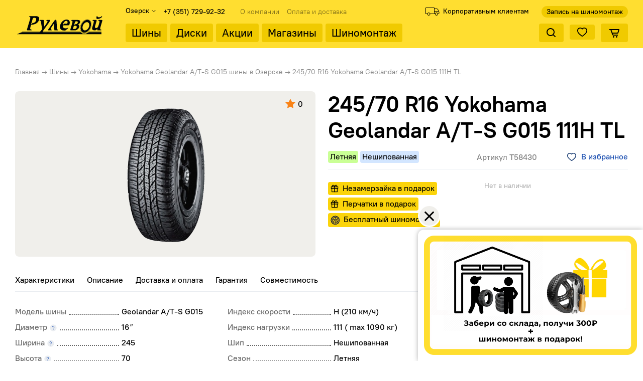

--- FILE ---
content_type: text/html; charset=UTF-8
request_url: https://xn--e1adknmg.xn--b1afnfriv.xn--p1ai/tyre/yokohama/geolandar-a-t-s-g015/245-70-r16-yokohama-geolandar-a-t-s-g015-111h-tl/
body_size: 43026
content:
<!DOCTYPE html>
<html lang="ru">

<head><link rel="canonical" href="https://xn--e1adknmg.xn--b1afnfriv.xn--p1ai/tyre/yokohama/geolandar-a-t-s-g015/245-70-r16-yokohama-geolandar-a-t-s-g015-111h-tl/"><link rel="canonical" href="https://xn--e1adknmg.xn--b1afnfriv.xn--p1ai/">
	<title>⚠ Летняя шина 245/70 R16 Yokohama Geolandar A/T-S G015 111H TL в Озерске - Рулевой.рф</title>
	<!-- <link rel="apple-touch-icon" sizes="57x57" href="/local/templates/rulevoi/img/favicon/apple-icon-57x57.png">
	<link rel="apple-touch-icon" sizes="60x60" href="/local/templates/rulevoi/img/favicon/apple-icon-60x60.png">
	<link rel="apple-touch-icon" sizes="72x72" href="/local/templates/rulevoi/img/favicon/apple-icon-72x72.png">
	<link rel="apple-touch-icon" sizes="76x76" href="/local/templates/rulevoi/img/favicon/apple-icon-76x76.png">
	<link rel="apple-touch-icon" sizes="114x114" href="/local/templates/rulevoi/img/favicon/apple-icon-114x114.png">
	<link rel="apple-touch-icon" sizes="120x120" href="/local/templates/rulevoi/img/favicon/apple-icon-120x120.png">
	<link rel="apple-touch-icon" sizes="144x144" href="/local/templates/rulevoi/img/favicon/apple-icon-144x144.png">
	<link rel="apple-touch-icon" sizes="152x152" href="/local/templates/rulevoi/img/favicon/apple-icon-152x152.png">
	<link rel="apple-touch-icon" sizes="180x180" href="/local/templates/rulevoi/img/favicon/apple-icon-180x180.png">
	<link rel="icon" type="image/png" sizes="192x192" href="/local/templates/rulevoi/img/favicon/android-icon-192x192.png">
	<link rel="icon" type="image/png" sizes="32x32" href="/local/templates/rulevoi/img/favicon/favicon-32x32.png">
	<link rel="icon" type="image/png" sizes="96x96" href="/local/templates/rulevoi/img/favicon/favicon-96x96.png">
	<link rel="icon" type="image/png" sizes="16x16" href="/local/templates/rulevoi/img/favicon/favicon-16x16.png">
	<link rel="manifest" href="/local/templates/rulevoi/img/favicon/manifest.json"> -->
	<link rel="shortcut icon" href="/favicon.ico?1607500489" type="image/x-icon" />
	<meta name="msapplication-TileColor" content="#ffffff">
	<!-- <meta name="msapplication-TileImage" content="/local/templates/rulevoi/img/favicon/ms-icon-144x144.png"> -->
	<meta name="theme-color" content="#ffffff">

	<meta http-equiv="X-UA-Compatible" content="IE=edge">
	<meta name="viewport" content="width=device-width, initial-scale=1">
		<meta http-equiv="Content-Type" content="text/html; charset=UTF-8" />
<meta name="keywords" content="интернет-магазин, заказать, купить, шины, диски, акб" />
<meta name="description" content="⭐⭐⭐⭐⭐Летняя шина Geolandar A/T-S G015 245/70 R16 Yokohama Geolandar A/T-S G015 111H TL в Озерске ⚠ рулевой.рф - реально низкие цены ????, скидки на шиномонтаж до 100%. Отзывы о резине Geolandar A/T-S G015 245/70 R16 Yokohama Geolandar A/T-S G015 111H TL. Характеристики, 8 пунктов выдачи заказов, скидка на шиномонтаж." />
<script data-skip-moving="true">(function(w, d, n) {var cl = "bx-core";var ht = d.documentElement;var htc = ht ? ht.className : undefined;if (htc === undefined || htc.indexOf(cl) !== -1){return;}var ua = n.userAgent;if (/(iPad;)|(iPhone;)/i.test(ua)){cl += " bx-ios";}else if (/Windows/i.test(ua)){cl += ' bx-win';}else if (/Macintosh/i.test(ua)){cl += " bx-mac";}else if (/Linux/i.test(ua) && !/Android/i.test(ua)){cl += " bx-linux";}else if (/Android/i.test(ua)){cl += " bx-android";}cl += (/(ipad|iphone|android|mobile|touch)/i.test(ua) ? " bx-touch" : " bx-no-touch");cl += w.devicePixelRatio && w.devicePixelRatio >= 2? " bx-retina": " bx-no-retina";if (/AppleWebKit/.test(ua)){cl += " bx-chrome";}else if (/Opera/.test(ua)){cl += " bx-opera";}else if (/Firefox/.test(ua)){cl += " bx-firefox";}ht.className = htc ? htc + " " + cl : cl;})(window, document, navigator);</script>


<link href="/bitrix/css/luxar.disclaimer/style.min.css?17490368676184" type="text/css"  rel="stylesheet" />
<link href="/bitrix/css/luxar.disclaimer/themes/light/style.min.css?1749036867861" type="text/css"  rel="stylesheet" />
<link href="/bitrix/css/luxar.disclaimer/themes/dark/style.min.css?1749036867850" type="text/css"  rel="stylesheet" />
<link href="/bitrix/js/ui/design-tokens/dist/ui.design-tokens.min.css?173861041223463" type="text/css"  rel="stylesheet" />
<link href="/bitrix/js/ui/fonts/opensans/ui.font.opensans.min.css?17037712662320" type="text/css"  rel="stylesheet" />
<link href="/bitrix/js/main/popup/dist/main.popup.bundle.min.css?173861076526589" type="text/css"  rel="stylesheet" />
<link href="/bitrix/cache/css/s1/rulevoi/page_8a57310733b6adcac058e709683f07cf/page_8a57310733b6adcac058e709683f07cf_v1.css?1760373704106188" type="text/css"  rel="stylesheet" />
<link href="/bitrix/panel/main/popup.min.css?170377128420774" type="text/css"  rel="stylesheet" />
<link href="/bitrix/cache/css/s1/rulevoi/default_49f8a741a43a5f0f16407420094b31f5/default_49f8a741a43a5f0f16407420094b31f5_v1.css?17603736812206" type="text/css"  rel="stylesheet" />
<link href="/bitrix/cache/css/s1/rulevoi/template_5c23d29ac9c5e8da56ed1dadadc97f89/template_5c23d29ac9c5e8da56ed1dadadc97f89_v1.css?176037368194993" type="text/css"  data-template-style="true" rel="stylesheet" />




<script type="extension/settings" data-extension="currency.currency-core">{"region":"ru"}</script>



            
            <!-- Yandex.Metrika counter -->
            
            <!-- /Yandex.Metrika counter -->
                    
        
<meta property="og:description" content="245/70 R16 Yokohama Geolandar A/T-S G015 111H TL" />
<meta property="og:image" content="https://xn--e1adknmg.xn--b1afnfriv.xn--p1ai/upload/CTires2/b83/b83e1f44c715c11010271e452280fcab.jpg" />
<link rel="image_src" href="https://xn--e1adknmg.xn--b1afnfriv.xn--p1ai/upload/CTires2/b83/b83e1f44c715c11010271e452280fcab.jpg"  />
<meta property="og:title" content="⚠ Летняя шина 245/70 R16 Yokohama Geolandar A/T-S G015 111H TL в Озерске - Рулевой.рф" />
<meta property="og:type" content="website" />
<meta property="og:url" content="https://xn--e1adknmg.xn--b1afnfriv.xn--p1ai/tyre/yokohama/geolandar-a-t-s-g015/245-70-r16-yokohama-geolandar-a-t-s-g015-111h-tl/" />
		</head>

<body>
			


        <a class="b-up_button" href="#top" title="Наверх" ><span style=""></span></a>

             
    
				
	<div class="l-page page-holder">
		<div class="l-mobile-menu mobile-menu hide g-custom-scroll">
			<div class="mobile-menu__wrapper">
				<div class="mobile-menu__regionality">
					<!--'start_frame_cache_header-regionality-block'-->	<div class="region_wrapper">
		<div class="city_title">Ваш город</div>
		<div class="js_city_chooser dark_link list" data-param-url="%2Ftyre%2Fyokohama%2Fgeolandar-a-t-s-g015%2F245-70-r16-yokohama-geolandar-a-t-s-g015-111h-tl%2F" data-param-form_id="city_chooser">
			<span class="region__item">
				<span class="region__city">Озерск</span>
				<svg width="8" height="4" viewBox="0 0 8 4" fill="none" xmlns="http://www.w3.org/2000/svg">
					<path d="M1 0.5L4 3.5L7 0.5" stroke="black" stroke-linecap="round" stroke-linejoin="round" />
				</svg>
			</span>
		</div>
		<div class="dropdown">
			<div class="wrap">
									<div class="more_item ">
						<span data-region_id="7" data-href="https://рулевой.рф/tyre/yokohama/geolandar-a-t-s-g015/245-70-r16-yokohama-geolandar-a-t-s-g015-111h-tl/">Челябинск</span>
					</div>
									<div class="more_item ">
						<span data-region_id="27627" data-href="https://нягань.рулевой.рф/tyre/yokohama/geolandar-a-t-s-g015/245-70-r16-yokohama-geolandar-a-t-s-g015-111h-tl/">Нягань</span>
					</div>
									<div class="more_item current">
						<span data-region_id="9" data-href="https://озерск.рулевой.рф/tyre/yokohama/geolandar-a-t-s-g015/245-70-r16-yokohama-geolandar-a-t-s-g015-111h-tl/">Озерск</span>
					</div>
							</div>
		</div>
			</div>
<!--'end_frame_cache_header-regionality-block'-->				</div>
				<div class="mobile-menu__search">
					<a class="header__link header__link--search custom-link">
    <svg width="19" height="19" viewBox="0 0 19 19" fill="none" xmlns="http://www.w3.org/2000/svg">
        <path d="M17.71 16.29L14.31 12.9C15.407 11.5025 16.0022 9.77666 16 8C16 6.41775 15.5308 4.87104 14.6518 3.55544C13.7727 2.23985 12.5233 1.21447 11.0615 0.608967C9.59966 0.00346625 7.99113 -0.15496 6.43928 0.153721C4.88743 0.462403 3.46197 1.22433 2.34315 2.34315C1.22433 3.46197 0.462403 4.88743 0.153721 6.43928C-0.15496 7.99113 0.00346625 9.59966 0.608967 11.0615C1.21447 12.5233 2.23985 13.7727 3.55544 14.6518C4.87104 15.5308 6.41775 16 8 16C9.77666 16.0022 11.5025 15.407 12.9 14.31L16.29 17.71C16.383 17.8037 16.4936 17.8781 16.6154 17.9289C16.7373 17.9797 16.868 18.0058 17 18.0058C17.132 18.0058 17.2627 17.9797 17.3846 17.9289C17.5064 17.8781 17.617 17.8037 17.71 17.71C17.8037 17.617 17.8781 17.5064 17.9289 17.3846C17.9797 17.2627 18.0058 17.132 18.0058 17C18.0058 16.868 17.9797 16.7373 17.9289 16.6154C17.8781 16.4936 17.8037 16.383 17.71 16.29ZM2 8C2 6.81332 2.3519 5.65328 3.01119 4.66658C3.67047 3.67989 4.60755 2.91085 5.7039 2.45673C6.80026 2.0026 8.00666 1.88378 9.17055 2.11529C10.3344 2.3468 11.4035 2.91825 12.2426 3.75736C13.0818 4.59648 13.6532 5.66558 13.8847 6.82946C14.1162 7.99335 13.9974 9.19975 13.5433 10.2961C13.0892 11.3925 12.3201 12.3295 11.3334 12.9888C10.3467 13.6481 9.18669 14 8 14C6.40871 14 4.88258 13.3679 3.75736 12.2426C2.63215 11.1174 2 9.5913 2 8Z" fill="black" />
    </svg>
    <span class="header__link-content header__link-content--search">Поиск</span>
</a>					<div class="search-wrapper">

					</div>
				</div>
				<div class="mobile-menu__main-menu">
					
	<div class="top-menu">
		<ul class="top-menu__list">

	
					
					
					
						
											<li class="top-menu__item"><a href="/tyre/" class="top-menu__link custom-link root-selected">Шины</a></li>
							
						
			
			
		
	
					
					
					
						
											<li class="top-menu__item"><a href="/disk/" class="top-menu__link custom-link root-item">Диски</a></li>
							
						
			
			
		
	
					
					
					
						
											<li class="top-menu__item"><a href="/sale/" class="top-menu__link custom-link root-item">Акции</a></li>
							
						
			
			
		
	
					
					
					
						
											<li class="top-menu__item"><a href="/contacts/stores/" class="top-menu__link custom-link root-item">Магазины</a></li>
							
						
			
			
		
	
					
					
					
						
											<li class="top-menu__item"><a href="/tireservice/" class="top-menu__link custom-link root-item">Шиномонтаж</a></li>
							
						
			
			
		
	
	
		</ul>
	</div>

				</div>
			</div>
			<div class="mobile-menu__bottom-wrapper">
				<div class="mobile-menu__record">
					<a class="header__link-record custom-link" href="/zapisatsya-na-shinomontazh/">Запись на шиномонтаж</a>				</div>
				<div class="mobile-menu__business">
					<a class="header__business-link custom-link" href="/business/">Корпоративным клиентам</a>				</div>
				
	<div class="topest-menu">
		<ul class="topest-menu__list">

	
					
					
					
						
											<li class="topest-menu__item"><a href="/company/" class="topest-menu__link custom-link root-item">О компании</a></li>
							
						
			
			
		
	
					
					
					
						
											<li class="topest-menu__item"><a href="/help/payment/" class="topest-menu__link custom-link root-item">Оплата и доставка</a></li>
							
						
			
			
		
	
	
		</ul>
	</div>

			</div>
			<div class="mobile-menu__contacts">
				
						<!--'start_frame_cache_header-allphones-block1'-->		
											<!-- noindex -->
			<div class="phone">
				<i class="svg svg-phone">
				</i>
				<a class="phone-block-link custom-link" rel="nofollow" href="tel:+73517299232">
					<span class="phone-block-number">+7 (351) 729-92-32</span>
					<svg width="26" height="26" viewBox="0 0 26 26" fill="none" xmlns="http://www.w3.org/2000/svg">
						<g>
						<path d="M16.3036 5.41658C17.3618 5.62303 18.3342 6.14053 19.0966 6.90285C19.8589 7.66517 20.3764 8.63762 20.5828 9.69575M16.3036 1.08325C18.502 1.32747 20.552 2.31194 22.1171 3.87501C23.6821 5.43808 24.6692 7.48685 24.9162 9.68492M23.8328 18.3299V21.5799C23.834 21.8816 23.7722 22.1803 23.6514 22.4567C23.5305 22.7332 23.3532 22.9813 23.1309 23.1853C22.9086 23.3892 22.6461 23.5445 22.3603 23.6412C22.0745 23.7378 21.7716 23.7737 21.4711 23.7466C18.1376 23.3844 14.9354 22.2452 12.122 20.4208C9.50446 18.7575 7.28526 16.5383 5.62198 13.9208C3.79112 11.0946 2.65174 7.87683 2.29615 4.52825C2.26907 4.22867 2.30468 3.92674 2.40069 3.64168C2.4967 3.35661 2.65102 3.09467 2.85381 2.87251C3.0566 2.65035 3.30344 2.47285 3.57859 2.35132C3.85374 2.22978 4.15118 2.16687 4.45198 2.16659H7.70198C8.22773 2.16141 8.73742 2.34759 9.13606 2.69041C9.53469 3.03324 9.79506 3.50932 9.86865 4.02992C10.0058 5.06999 10.2602 6.09121 10.627 7.07409C10.7727 7.46184 10.8043 7.88324 10.7179 8.28837C10.6315 8.6935 10.4307 9.06537 10.1395 9.35992L8.76365 10.7358C10.3058 13.4479 12.5515 15.6936 15.2636 17.2358L16.6395 15.8599C16.934 15.5686 17.3059 15.3679 17.711 15.2815C18.1162 15.1951 18.5376 15.2267 18.9253 15.3724C19.9082 15.7392 20.9294 15.9936 21.9695 16.1308C22.4957 16.205 22.9763 16.4701 23.3199 16.8755C23.6635 17.281 23.846 17.7986 23.8328 18.3299Z" stroke="black" stroke-width="2.5" stroke-linecap="round" stroke-linejoin="round"/>
						</g>
						<defs>
						<clipPath>
						<rect width="26" height="26" fill="white"/>
						</clipPath>
						</defs>
					</svg>
				</a>
							</div>
			<!-- /noindex -->
					
				<!--'end_frame_cache_header-allphones-block1'-->		
	<p class="foorer__contacts-email">
    <a class="custom-link" href="mailto:e-shop@shinat.ru">
        e-shop@shinat.ru    </a>
</p>
<p class="foorer__contacts-address">
    <!-- г. Челябинск,<br>
    ул. Партизанская, д. 74 /<br>
    ул. Актюбинская, д. 29 -->
    г. Озерск, Озерское шоссе, 1</p>
<div class="foorer__contacts-social-wrap">
    <!-- <noindex> -->
    <a class="foorer__contacts-social-link foorer__contacts-social-link--vk custom-link" href="https://vk.com/shinauto" target="_blank" rel="nofollow">
    <span class="g-visually-hidden">Вконтакте</span>
    <svg width="40" height="40" viewBox="0 0 40 40" fill="none" xmlns="http://www.w3.org/2000/svg">
        <circle cx="20" cy="20" r="20" fill="#42779A" />
        <path d="M20.628 14.27L15.851 25.337C15.681 25.779 15.3693 26 14.916 26H12.553C12.3263 26 12.1337 25.9263 11.975 25.779C11.8277 25.6317 11.7427 25.4503 11.72 25.235L10.037 14.27H12.655L13.607 22.668C13.6297 22.906 13.6467 23.144 13.658 23.382C13.6807 23.62 13.692 23.8523 13.692 24.079H14.134C14.1907 23.841 14.2587 23.6087 14.338 23.382C14.4173 23.144 14.5023 22.9117 14.593 22.685L17.891 14.27H20.628ZM31.555 14.27L27.866 19.149C27.7187 19.3643 27.5543 19.5457 27.373 19.693C27.203 19.829 27.033 19.9423 26.863 20.033L26.846 20.101C26.982 20.1917 27.118 20.3333 27.254 20.526C27.39 20.7187 27.5033 20.917 27.594 21.121L30.059 26H27.22L24.432 19.931L28.597 14.27H31.555ZM24.874 14.27L24.381 17.738C24.3357 18.112 24.2563 18.4803 24.143 18.843C24.041 19.2057 23.8937 19.574 23.701 19.948C23.7803 20.288 23.8257 20.6393 23.837 21.002C23.8483 21.3533 23.8257 21.6877 23.769 22.005L23.225 26H20.607L22.256 14.27H24.874ZM25.486 18.996L25.248 20.798H23.157L23.395 18.996H25.486Z" fill="white" />
    </svg>
</a>    <!-- </noindex> -->
</div>			</div>
		</div>
		<header class="l-header header" data-entity="header">
			<div class="l-wrapper">
				<div class="header__holder">
					<div class="header__wrapper">
						<button class="mobile-menu__button"></button>
						<div class="header__phones header__phones--mobile"></div>
													<a class="header__logo custom-link" href="/">
															<svg width="180" height="52" viewBox="0 0 180 52" fill="none" xmlns="http://www.w3.org/2000/svg">
<path fill-rule="evenodd" clip-rule="evenodd" d="M29.074 4.23182H41.2878C44.3182 4.23182 46.3261 4.93003 47.3112 6.32669C48.2219 7.61798 48.328 9.44937 47.6293 11.821C46.8452 14.4824 45.2768 16.6301 42.9246 18.2639C41.0267 19.6078 38.6677 20.5037 35.8479 20.9517C35.1394 21.0308 34.6109 21.1031 34.2621 21.1691C33.9132 21.2349 33.6389 21.2942 33.4389 21.3469C32.2917 21.6632 31.5977 22.2298 31.357 23.0466C30.6117 25.5763 30.2202 27.2628 30.1826 28.106C30.1188 28.5013 30.0985 28.8833 30.1216 29.2523C30.2051 29.5948 30.3321 29.9243 30.5025 30.2404C30.7256 30.5566 31.2236 30.8334 31.9969 31.0705C32.82 31.2286 33.1734 31.5053 33.0569 31.9005C32.9405 32.2958 32.6939 32.5067 32.3171 32.5331H25.3208H24.8465C24.3722 32.5331 24.0235 32.3749 23.8004 32.0588C23.5775 31.7424 23.5203 31.3999 23.629 31.031L24.5374 27.9479L30.2691 8.89593C30.4866 8.15808 30.4492 7.4795 30.1573 6.8603C29.8656 6.2411 29.4569 5.8392 28.9316 5.65473L28.2108 5.41766C27.9971 5.33851 27.9195 5.15405 27.9787 4.86422C28.1029 4.44254 28.468 4.23182 29.074 4.23182ZM41.7718 12.651C42.3232 10.7801 42.2301 9.39662 41.4927 8.50061C40.893 7.76289 39.9479 7.39392 38.6566 7.39392C37.708 7.39392 36.9378 7.52568 36.3464 7.78925C35.7549 8.05272 35.3932 8.40845 35.2612 8.85638L32.606 17.8685L31.9538 20.082C31.8995 20.2665 32.0188 20.3982 32.3116 20.4774C32.5487 20.4774 32.8659 20.2731 33.263 19.8646C33.6601 19.4562 34.1657 18.7909 34.7799 17.8685H35.4519C36.7694 17.8685 37.9872 17.447 39.1053 16.6037C40.3862 15.655 41.275 14.3375 41.7718 12.651ZM48.7833 36.5648L53.8528 30.3591C52.3653 20.2929 51.3992 14.8513 50.9547 14.0345C50.7365 13.6128 50.325 13.3098 49.7206 13.1253L48.7581 12.7695L48.7118 12.2557C48.7895 11.9923 49.0523 11.8605 49.5004 11.8605H56.378C56.7733 11.8605 56.9872 11.9395 57.0198 12.0976C57.1296 12.4402 57.2538 13.4942 57.3924 15.2598L57.7454 20.6354C57.8374 22.5591 57.9733 23.7975 58.1527 24.351L58.4223 24.509L58.7455 24.351C59.0154 24.0611 60.0129 22.5985 61.7378 19.9635C63.463 17.3283 64.4186 15.6946 64.605 15.0622C64.7526 14.5615 64.7124 14.2057 64.4846 13.9949C64.1825 13.6787 63.6812 13.4349 62.9806 13.2636C62.2801 13.0923 61.9996 12.7695 62.1394 12.2952C62.2247 12.0054 62.5179 11.8605 63.0186 11.8605H68.8291C69.1189 11.8605 69.3264 12.0054 69.452 12.2952C69.5774 12.5851 69.5546 13.02 69.3838 13.5996C69.1509 14.3902 68.1362 16.0899 66.34 18.6986C65.932 19.2784 65.2886 20.1876 64.41 21.426C63.5312 22.6645 62.3371 24.3246 60.8279 26.4064L58.5406 29.608L56.2068 32.9678L55.3132 34.3908L54.9153 35.3394C54.7289 35.9718 54.7449 36.4988 54.9632 36.9205C55.0748 37.0786 55.4955 37.2828 56.2254 37.5331C56.9554 37.7835 57.3094 38.0799 57.2875 38.4225C57.1633 38.8442 56.6928 39.0549 55.876 39.0549H49.7493C48.5107 39.0549 48.0506 38.5148 48.369 37.4344C48.47 37.0918 48.6079 36.802 48.7833 36.5648ZM81.7421 11.5837L81.9767 11.8605L82.1858 12.4929C82.47 14.3902 82.719 17.078 82.9328 20.5563L83.1642 26.8807C83.2765 28.6463 83.5263 29.7661 83.9136 30.2404C84.0995 30.504 84.3047 30.7017 84.5294 30.8334L85.4849 31.3473C85.9126 31.5053 86.0876 31.7162 86.01 31.9797C85.909 32.3222 85.5292 32.4935 84.8705 32.4935H79.6528H79.1785H78.5461C78.3959 32.4671 78.2696 32.2695 78.1674 31.9005L77.9559 24.1665C77.9449 22.2362 77.8658 20.7606 77.7225 19.7263L77.6297 19.3705L77.5345 19.2915L77.239 19.4892L76.932 19.7263L74.2701 23.6856C72.764 26.0243 71.8446 27.5131 71.5265 28.1456L71.1678 29.0942C71.067 29.4368 71.0428 29.72 71.0954 29.944C71.1479 30.168 71.2618 30.3853 71.4369 30.5962L72.6107 31.3077C72.933 31.4658 73.0987 31.6634 73.108 31.9005C72.9915 32.2958 72.7488 32.4935 72.3799 32.4935H65.7393C65.3968 32.4935 65.2916 32.2695 65.4234 31.8215L65.9285 30.9124L76.0247 16.3665C77.6796 13.9685 78.8112 12.4534 79.4193 11.821C79.5185 11.6628 79.6737 11.5837 79.8844 11.5837H81.7421ZM97.4555 32.9282C94.3724 32.9282 92.0934 31.9203 90.6187 29.9044C89.1441 27.8886 88.8493 25.3787 89.7344 22.3747C90.7359 18.9754 92.3931 16.2348 94.7062 14.153C97.0192 12.0712 99.6777 11.0305 102.682 11.0305C105.449 11.0305 107.313 11.9923 108.275 13.9159C109.114 15.6287 109.153 17.7764 108.392 20.3588C108.136 21.2283 107.764 21.8212 107.275 22.1375C106.923 22.3483 106.457 22.4536 105.878 22.4536H99.0789L96.6725 22.5722C96.0665 22.5722 95.6585 22.9279 95.4489 23.6395C95.1228 24.7463 95.2943 25.774 95.9634 26.7226C96.8341 27.882 98.2444 28.4618 100.194 28.4618H101.143C101.617 28.4618 101.972 28.442 102.208 28.4025C102.444 28.3629 102.64 28.3235 102.796 28.2839C102.953 28.2444 103.165 28.1718 103.433 28.0665L104.747 27.6317C105.11 27.4737 105.384 27.3945 105.568 27.3945C105.937 27.3945 106.087 27.5131 106.017 27.7503C105.97 27.9084 105.875 28.0533 105.731 28.185L100.871 32.3354C100.719 32.4935 100.303 32.6318 99.6225 32.7504C98.9419 32.8691 98.2196 32.9282 97.4555 32.9282ZM101.925 13.5996C100.581 13.5996 99.3421 14.1596 98.2085 15.2795C97.0747 16.3995 96.2749 17.75 95.8092 19.3311C95.5219 20.3061 95.384 20.8857 95.3956 21.0702C95.4071 21.2546 95.5012 21.3601 95.6779 21.3864L95.871 21.2678L96.406 20.7935L97.0179 19.9239C97.2134 19.5286 97.6274 19.3311 98.2598 19.3311H102.647C103.095 19.3311 103.435 19.252 103.666 19.0939C103.897 18.9358 104.094 18.58 104.257 18.0266C104.661 16.6563 104.636 15.576 104.184 14.7854C103.732 13.9949 102.979 13.5996 101.925 13.5996ZM112.739 11.8605H125.625C127.048 11.8605 128.142 12.282 128.908 13.1253C129.674 13.9685 129.84 15.128 129.405 16.6037C129.079 17.7104 128.4 18.7645 127.367 19.7658C126.502 20.5563 125.648 21.0834 124.806 21.3469C125.781 21.3469 126.578 21.7289 127.196 22.4932C127.952 23.4156 128.136 24.5354 127.748 25.8529C127.227 27.6186 126.113 29.1667 124.41 30.4974C122.706 31.8281 121.133 32.4935 119.697 32.4935H113.123H111.476C110.685 32.4935 110.219 32.3552 110.063 32.0784C109.908 31.8018 109.954 31.2418 110.202 30.3985L111.553 25.8134L113.37 19.6473C114.139 17.0385 114.459 15.3916 114.332 14.7064C114.204 14.0213 113.541 13.5206 112.343 13.2044C111.892 13.1253 111.717 12.9144 111.818 12.5719C111.958 12.0976 112.265 11.8605 112.739 11.8605ZM124.78 17.2757C125.037 16.4061 124.978 15.7341 124.61 15.2598C124.161 14.7064 123.228 14.4297 121.811 14.4297C120.77 14.4297 120.05 14.7064 119.643 15.2598C119.544 15.4179 119.426 15.6616 119.289 15.991C119.153 16.3204 119.022 16.6959 118.898 17.1176L117.757 20.9912L117.407 22.177L117.361 22.3351L117.456 22.4141C117.621 22.4141 117.837 22.2166 118.112 21.8212L118.821 20.9121C118.954 20.7276 119.149 20.5827 119.39 20.4774L120.308 20.3588C121.402 20.3588 122.349 20.0952 123.143 19.5682C123.937 19.0412 124.485 18.277 124.78 17.2757ZM122.755 26.5645C123.027 25.6421 122.929 24.878 122.462 24.2718C121.995 23.6658 121.34 23.3628 120.497 23.3628H118.56C118.059 23.3628 117.659 23.4682 117.36 23.679C117.076 23.8371 116.879 24.0611 116.767 24.351C115.983 27.0124 115.553 28.6067 115.476 29.1337C115.4 29.6608 115.639 29.9243 116.192 29.9243H117.536C118.88 29.9243 119.956 29.7134 120.766 29.2919C121.712 28.7648 122.375 27.8556 122.755 26.5645ZM171.033 7.63113C169.996 8.28993 168.709 8.85638 167.172 9.33081C165.833 9.67339 164.86 9.84466 164.254 9.84466H163.424C162.607 9.84466 162.128 9.32424 161.987 8.28331C161.897 7.1567 162.074 5.8392 162.525 4.31083C162.587 4.09997 162.802 3.99461 163.171 3.99461C163.329 3.99461 163.464 4.07376 163.576 4.23182L163.968 5.18045C164.221 5.57573 164.562 5.89195 164.993 6.12902C165.252 6.23453 165.669 6.33984 166.244 6.44534H167.39C168.049 6.44534 168.795 6.32669 169.629 6.08961C170.463 5.8524 171.106 5.54937 171.557 5.18045C171.762 5.02233 171.951 4.78512 172.123 4.46889C172.295 4.15272 172.552 3.99461 172.895 3.99461C173.079 3.99461 173.185 4.12637 173.213 4.38993L173.106 5.02233C173.005 5.36491 172.911 5.61518 172.825 5.77339C172.739 5.9315 172.569 6.17515 172.313 6.50457C172.058 6.83395 171.631 7.20945 171.033 7.63113ZM155.122 11.8605H161.684C161.895 11.8605 162.08 11.9923 162.239 12.2557C162.399 12.5193 162.448 12.8882 162.387 13.3625L159.465 23.2837C158.968 24.9702 158.91 26.1955 159.291 26.9598C159.616 27.6449 160.239 27.9875 161.162 27.9875C162.348 27.9875 163.372 27.5526 164.234 26.683C164.603 26.2351 164.964 25.6817 165.316 25.0229C165.511 24.6276 165.665 24.285 165.777 23.9952C165.888 23.7054 166.041 23.2311 166.236 22.5722L167.097 19.6473C167.866 17.0385 168.186 15.3916 168.059 14.7064C167.931 14.0213 167.269 13.5206 166.07 13.2044C165.62 13.1253 165.445 12.9144 165.546 12.5719C165.685 12.0976 165.992 11.8605 166.46 11.8605H172.764C173.259 11.8605 173.578 12.0054 173.71 12.2952C173.849 12.5851 173.809 13.0989 173.592 13.8368L172.858 16.327L171.88 19.6473L170.389 24.7067C169.629 27.2892 169.307 28.9625 169.424 29.7266C169.584 30.4381 170.247 30.9124 171.416 31.1496L171.849 31.4262C171.907 31.5843 171.938 31.703 171.941 31.782C171.786 32.309 171.471 32.5726 170.997 32.5726H164.514C164.172 32.5726 163.885 32.4275 163.653 32.1443C163.42 31.8611 163.33 31.5843 163.383 31.3143L163.814 29.8518C163.853 29.72 163.807 29.608 163.672 29.5289L163.388 29.6871L162.209 30.873C161.654 31.5053 161.174 31.9467 160.771 32.1971C160.368 32.4473 159.508 32.5726 158.19 32.5726C156.477 32.5726 155.192 32.1509 154.334 31.3077C153.292 30.28 153.071 28.7516 153.668 26.7226L155.753 19.6473C156.537 16.9857 156.842 15.3256 156.667 14.6669C156.553 13.9817 155.906 13.4942 154.726 13.2044L154.282 12.9672L154.201 12.5719C154.341 12.0976 154.648 11.8605 155.122 11.8605Z" fill="#000508"/>
<path fill-rule="evenodd" clip-rule="evenodd" d="M146.931 12.1986C151.553 14.4239 152.596 21.6993 149.252 28.3942C145.908 35.089 139.411 38.7343 134.789 36.5087C130.167 34.2836 129.124 27.0082 132.468 20.3135C135.812 13.6182 142.309 9.97303 146.931 12.1986ZM145.088 16.6263C148.072 18.1794 148.682 22.9373 146.446 27.2195C144.209 31.5006 139.953 33.7242 136.968 32.1716C133.984 30.6186 133.374 25.8605 135.61 21.5786C137.846 17.2973 142.103 15.0727 145.088 16.6263ZM147.242 11.3805C149.819 12.6441 151.427 15.2721 151.942 18.491C152.454 21.6886 151.887 25.4739 150.119 29.0789C148.35 32.6845 145.704 35.4506 142.863 37.0029C140.002 38.566 136.939 38.9031 134.362 37.6388C131.786 36.3752 130.178 33.7475 129.662 30.5284C129.15 27.3309 129.717 23.5453 131.485 19.9406C133.254 16.3343 135.9 13.5685 138.741 12.016C141.602 10.4531 144.665 10.1163 147.242 11.3805ZM151.59 18.5477C151.092 15.4417 149.551 12.9109 147.084 11.7015C144.62 10.4921 141.674 10.8227 138.913 12.3311C136.133 13.8503 133.541 16.5609 131.806 20.0983C130.071 23.6357 129.514 27.3442 130.015 30.4717C130.512 33.5775 132.054 36.1083 134.52 37.3178C136.985 38.5272 139.93 38.1964 142.691 36.6878C145.472 35.1688 148.063 32.4579 149.798 28.9212C151.533 25.3838 152.09 21.6754 151.59 18.5477Z" fill="#000508"/>
<path fill-rule="evenodd" clip-rule="evenodd" d="M130.229 35.2707C130.511 35.7562 130.83 36.2097 131.185 36.6275H11.8926C12.7614 36.1955 13.6241 35.7432 14.4662 35.2707H130.229ZM131.6 37.0835C132.193 37.6902 132.871 38.2052 133.633 38.6107C136.423 40.0963 139.807 39.8375 143.012 38.2221C143.658 37.8968 144.296 37.516 144.92 37.0835H171.88V40.1578H3.78761C5.93081 39.319 8.44485 38.2879 10.9582 37.0835H131.6ZM145.549 36.6275C146.093 36.2142 146.625 35.7613 147.141 35.2707H171.88V36.6275H145.549Z" fill="#000508"/>
</svg>
															</a>
												<div class="header__wrap-right">
							<div class="header__inner-top">
									<div class="region_wrapper">
		<div class="city_title">Ваш город</div>
		<div class="js_city_chooser dark_link list" data-param-url="%2Ftyre%2Fyokohama%2Fgeolandar-a-t-s-g015%2F245-70-r16-yokohama-geolandar-a-t-s-g015-111h-tl%2F" data-param-form_id="city_chooser">
			<span class="region__item">
				<span class="region__city">Озерск</span>
				<svg width="8" height="4" viewBox="0 0 8 4" fill="none" xmlns="http://www.w3.org/2000/svg">
					<path d="M1 0.5L4 3.5L7 0.5" stroke="black" stroke-linecap="round" stroke-linejoin="round" />
				</svg>
			</span>
		</div>
		<div class="dropdown">
			<div class="wrap">
									<div class="more_item ">
						<span data-region_id="7" data-href="https://рулевой.рф/tyre/yokohama/geolandar-a-t-s-g015/245-70-r16-yokohama-geolandar-a-t-s-g015-111h-tl/">Челябинск</span>
					</div>
									<div class="more_item ">
						<span data-region_id="27627" data-href="https://нягань.рулевой.рф/tyre/yokohama/geolandar-a-t-s-g015/245-70-r16-yokohama-geolandar-a-t-s-g015-111h-tl/">Нягань</span>
					</div>
									<div class="more_item current">
						<span data-region_id="9" data-href="https://озерск.рулевой.рф/tyre/yokohama/geolandar-a-t-s-g015/245-70-r16-yokohama-geolandar-a-t-s-g015-111h-tl/">Озерск</span>
					</div>
							</div>
		</div>
			</div>
								<div class="header__phones header__phones--desktop">
									
						<!--'start_frame_cache_header-allphones-block2'-->		
											<!-- noindex -->
			<div class="phone">
				<i class="svg svg-phone">
				</i>
				<a class="phone-block-link custom-link" rel="nofollow" href="tel:+73517299232">
					<span class="phone-block-number">+7 (351) 729-92-32</span>
					<svg width="26" height="26" viewBox="0 0 26 26" fill="none" xmlns="http://www.w3.org/2000/svg">
						<g>
						<path d="M16.3036 5.41658C17.3618 5.62303 18.3342 6.14053 19.0966 6.90285C19.8589 7.66517 20.3764 8.63762 20.5828 9.69575M16.3036 1.08325C18.502 1.32747 20.552 2.31194 22.1171 3.87501C23.6821 5.43808 24.6692 7.48685 24.9162 9.68492M23.8328 18.3299V21.5799C23.834 21.8816 23.7722 22.1803 23.6514 22.4567C23.5305 22.7332 23.3532 22.9813 23.1309 23.1853C22.9086 23.3892 22.6461 23.5445 22.3603 23.6412C22.0745 23.7378 21.7716 23.7737 21.4711 23.7466C18.1376 23.3844 14.9354 22.2452 12.122 20.4208C9.50446 18.7575 7.28526 16.5383 5.62198 13.9208C3.79112 11.0946 2.65174 7.87683 2.29615 4.52825C2.26907 4.22867 2.30468 3.92674 2.40069 3.64168C2.4967 3.35661 2.65102 3.09467 2.85381 2.87251C3.0566 2.65035 3.30344 2.47285 3.57859 2.35132C3.85374 2.22978 4.15118 2.16687 4.45198 2.16659H7.70198C8.22773 2.16141 8.73742 2.34759 9.13606 2.69041C9.53469 3.03324 9.79506 3.50932 9.86865 4.02992C10.0058 5.06999 10.2602 6.09121 10.627 7.07409C10.7727 7.46184 10.8043 7.88324 10.7179 8.28837C10.6315 8.6935 10.4307 9.06537 10.1395 9.35992L8.76365 10.7358C10.3058 13.4479 12.5515 15.6936 15.2636 17.2358L16.6395 15.8599C16.934 15.5686 17.3059 15.3679 17.711 15.2815C18.1162 15.1951 18.5376 15.2267 18.9253 15.3724C19.9082 15.7392 20.9294 15.9936 21.9695 16.1308C22.4957 16.205 22.9763 16.4701 23.3199 16.8755C23.6635 17.281 23.846 17.7986 23.8328 18.3299Z" stroke="black" stroke-width="2.5" stroke-linecap="round" stroke-linejoin="round"/>
						</g>
						<defs>
						<clipPath>
						<rect width="26" height="26" fill="white"/>
						</clipPath>
						</defs>
					</svg>
				</a>
							</div>
			<!-- /noindex -->
					
				<!--'end_frame_cache_header-allphones-block2'-->		
									</div>
								<div class="header__topest-menu">
									
	<div class="topest-menu">
		<ul class="topest-menu__list">

	
					
					
					
						
											<li class="topest-menu__item"><a href="/company/" class="topest-menu__link custom-link root-item">О компании</a></li>
							
						
			
			
		
	
					
					
					
						
											<li class="topest-menu__item"><a href="/help/payment/" class="topest-menu__link custom-link root-item">Оплата и доставка</a></li>
							
						
			
			
		
	
	
		</ul>
	</div>

								</div>
								<div class="header__business">
									<a class="header__business-link custom-link" href="/business/">Корпоративным клиентам</a>								</div>
								<div class="header__record">
									<a class="header__link-record custom-link" href="/zapisatsya-na-shinomontazh/">Запись на шиномонтаж</a>								</div>
							</div>
							<div class="header__inner-bottom">
								<div class="header__box">
									<div class="header__menu">

                                                    <div class="top-menu">
        <ul class="top-menu__list">
                                            <li class="top-menu__item">
                    <a class="top-menu__link custom-link root-item" href="/tyre/">Шины</a>
                                                                    <ul class="dropdown-menu double_childs">
                                                            <li class="double_menu left">
                                    <div class="items_wrap left">
                                                                                                                                <div class="childs_wrap">
                                                <div class="name">Подбор шин</div>
                                                <div class="items">
                                                                                                            <div class="item"><a href="/tyre/">Каталог шин</a></div>
                                                                                                            <div class="item"><a href="/tyre/search/">Подбор по параметрам</a></div>
                                                                                                    </div>
                                            </div>
                                                                                                                                                                            <div class="childs_wrap">
                                                <div class="name">Сезон</div>
                                                <div class="items">
                                                                                                            <div class="item"><a href="/tyre/search/sezon-is-53fb08de-594a-11e0-962f-001d6088ad22/">Зимние шины</a></div>
                                                                                                            <div class="item"><a href="/tyre/search/sezon-is-ed85b292-594e-11e0-962f-001d6088ad22/">Летние шины</a></div>
                                                                                                    </div>
                                            </div>
                                                                                                                                                                    </div>
                                                                            <div class="items_wrap right">
                                            <div class="name">Популярные типоразмеры</div>
                                            <div class="items">
                                                                                                    <div class="item"><a href="/tyre/175-65-r14/">175/65 R14</a></div>
                                                                                                    <div class="item"><a href="/tyre/185-65-r15/">185/65 R15</a></div>
                                                                                                    <div class="item"><a href="/tyre/195-60-r15/">195/60 R15</a></div>
                                                                                                    <div class="item"><a href="/tyre/195-65-r15/">195/65 R15</a></div>
                                                                                                    <div class="item"><a href="/tyre/205-55-r16/">205/55 R16</a></div>
                                                                                                    <div class="item"><a href="/tyre/205-60-r16/">205/60 R16</a></div>
                                                                                                    <div class="item"><a href="/tyre/215-60-r16/">215/60 R16</a></div>
                                                                                                    <div class="item"><a href="/tyre/215-65-r16/">215/65 R16</a></div>
                                                                                                    <div class="item"><a href="/tyre/215-55-r17/">215/55 R17</a></div>
                                                                                                    <div class="item"><a href="/tyre/225-60-r17/">225/60 R17</a></div>
                                                                                                    <div class="item"><a href="/tyre/225-65-r17/">225/65 R17</a></div>
                                                                                                    <div class="item"><a href="/tyre/225-55-r18/">225/55 R18</a></div>
                                                                                                    <div class="item"><a href="/tyre/235-45-r18/">235/45 R18</a></div>
                                                                                                    <div class="item"><a href="/tyre/245-40-r18/">245/40 R18</a></div>
                                                                                                    <div class="item"><a href="/tyre/265-60-r18/">265/60 R18</a></div>
                                                                                                    <div class="item"><a href="/tyre/285-60-r18/">285/60 R18</a></div>
                                                                                            </div>
                                        </div>
                                                                    </li>
                                <li class="double_menu right">
                                    <div class="title_wrap clearfix">
                                        <a class="all_brands pull-right" href="/tyre/">Все производители</a>
                                        <div class="name">Популярные производители</div>
                                    </div>
                                    <ul>
                                                                                                <li class="  has_img hide_name">
                    <a href="/tyre/ikon_tyres_nokian_tyres/" title="Ikon Tyres (Nokian Tyres)">
                                                                                                                <div class="menu_img"><img src="/upload/resize_cache/iblock/a3a/100_25_0/d444a8fyoiosn0ugtzfgav9f4ow51h9t.jpg" alt="Ikon Tyres (Nokian Tyres)" title="Ikon Tyres (Nokian Tyres)" /></div>
                                                                            <span class="name">Ikon Tyres (Nokian Tyres)</span>                    </a>

                                    </li>
                                            <li class="  has_img hide_name">
                    <a href="/tyre/cordiant/" title="Cordiant">
                                                                                                                <div class="menu_img"><img src="/upload/resize_cache/iblock/3f9/100_25_0/3f9b20e4b2e6e69eab2a39d39b7a0fbb.jpg" alt="Cordiant" title="Cordiant" /></div>
                                                                            <span class="name">Cordiant</span>                    </a>

                                    </li>
                                            <li class="  has_img hide_name">
                    <a href="/tyre/tunga/" title="Tunga">
                                                                                                                <div class="menu_img"><img src="/upload/resize_cache/iblock/a13/100_25_0/a13f10fcce5aab05bbe872c75fe7f274.jpg" alt="Tunga" title="Tunga" /></div>
                                                                            <span class="name">Tunga</span>                    </a>

                                    </li>
                                            <li class="  has_img hide_name">
                    <a href="/tyre/rotalla_1/" title="Rotalla">
                                                                                                                <div class="menu_img"><img src="/upload/resize_cache/iblock/063/100_25_0/063a9d6f16d457be39e8cbf2e044ea3a.jpg" alt="Rotalla" title="Rotalla" /></div>
                                                                            <span class="name">Rotalla</span>                    </a>

                                    </li>
                                            <li class="  has_img hide_name">
                    <a href="/tyre/kama/" title="Кама">
                                                                                                                <div class="menu_img"><img src="/upload/resize_cache/iblock/db5/100_25_0/db5dc03deb31d74035af0b039c517b80.jpg" alt="Кама" title="Кама" /></div>
                                                                            <span class="name">Кама</span>                    </a>

                                    </li>
                                            <li class="  has_img hide_name">
                    <a href="/tyre/viatti/" title="Viatti">
                                                                                                                <div class="menu_img"><img src="/upload/resize_cache/iblock/ddb/100_25_0/ddb1c3f3dbd5a2720fad490c58b09e85.png" alt="Viatti" title="Viatti" /></div>
                                                                            <span class="name">Viatti</span>                    </a>

                                    </li>
                                            <li class=" active has_img hide_name">
                    <a href="/tyre/yokohama/" title="Yokohama">
                                                                                                                <div class="menu_img"><img src="/upload/resize_cache/iblock/413/100_25_0/413be91f92fa39fabd22cd64af8093a1.png" alt="Yokohama" title="Yokohama" /></div>
                                                                            <span class="name">Yokohama</span>                    </a>

                                    </li>
                                            <li class="  has_img hide_name">
                    <a href="/tyre/attar/" title="Attar">
                                                                                                                <div class="menu_img"><img src="/upload/resize_cache/iblock/605/100_25_0/02c411ci0w2sp37ehwj3onpb9s7bk3nn.jpg" alt="Attar" title="Attar" /></div>
                                                                            <span class="name">Attar</span>                    </a>

                                    </li>
                                            <li class="  has_img hide_name">
                    <a href="/tyre/bars/" title="BARS">
                                                                                                                <div class="menu_img"><img src="/upload/resize_cache/iblock/7fd/100_25_0/d6jrq34ya3mig3zo6gwai1da9kgin369.jpg" alt="BARS" title="BARS" /></div>
                                                                            <span class="name">BARS</span>                    </a>

                                    </li>
                                            <li class="  has_img hide_name">
                    <a href="/tyre/torero/" title="TORERO">
                                                                                                                <div class="menu_img"><img src="/upload/resize_cache/iblock/922/100_25_0/mggeho0he7abm74udpg0i5wbzny0ytdi.jpg" alt="TORERO" title="TORERO" /></div>
                                                                            <span class="name">TORERO</span>                    </a>

                                    </li>
                                            <li class="  has_img hide_name">
                    <a href="/tyre/altenzo/" title="Altenzo">
                                                                                                                <div class="menu_img"><img src="/upload/resize_cache/iblock/dce/100_25_0/f1ue9m7nxfxlszfdxxdqxhoue067k9pc.webp" alt="Altenzo" title="Altenzo" /></div>
                                                                            <span class="name">Altenzo</span>                    </a>

                                    </li>
                                            <li class="  has_img hide_name">
                    <a href="/tyre/antares/" title="Antares">
                                                                                                                <div class="menu_img"><img src="/upload/resize_cache/iblock/ab5/100_25_0/vdx8i2jxj8x4l3w9fx1cloft7bo8ldg3.webp" alt="Antares" title="Antares" /></div>
                                                                            <span class="name">Antares</span>                    </a>

                                    </li>
                                            <li class="  has_img hide_name">
                    <a href="/tyre/aplus/" title="Aplus">
                                                                                                                <div class="menu_img"><img src="/upload/resize_cache/iblock/986/100_25_0/9866f5218f24634cf1f09715a3b7ed98.jpg" alt="Aplus" title="Aplus" /></div>
                                                                            <span class="name">Aplus</span>                    </a>

                                    </li>
                                            <li class="  has_img hide_name">
                    <a href="/tyre/arivo/" title="Arivo">
                                                                                                                <div class="menu_img"><img src="/upload/resize_cache/iblock/c98/100_25_0/ruoz5v0u3px5zq6o140o6sndvay2iawa.jpg" alt="Arivo" title="Arivo" /></div>
                                                                            <span class="name">Arivo</span>                    </a>

                                    </li>
                                            <li class="  has_img hide_name">
                    <a href="/tyre/autogreen/" title="Autogreen">
                                                                                                                <div class="menu_img"><img src="/upload/resize_cache/iblock/e60/100_25_0/hwc2y4u7611hbzrjyde6qjrxgpbogkw7.png" alt="Autogreen" title="Autogreen" /></div>
                                                                            <span class="name">Autogreen</span>                    </a>

                                    </li>
                                            <li class="  has_img hide_name">
                    <a href="/tyre/bfgoodrich/" title="BFGoodrich">
                                                                                                                <div class="menu_img"><img src="/upload/resize_cache/iblock/deb/100_25_0/debfd77daf53641c88fc9620692f1187.png" alt="BFGoodrich" title="BFGoodrich" /></div>
                                                                            <span class="name">BFGoodrich</span>                    </a>

                                    </li>
                                            <li class="  has_img hide_name">
                    <a href="/tyre/bridgestone/" title="Bridgestone">
                                                                                                                <div class="menu_img"><img src="/upload/resize_cache/iblock/28c/100_25_0/28c7049c3188a1da4e082e140f94a06a.png" alt="Bridgestone" title="Bridgestone" /></div>
                                                                            <span class="name">Bridgestone</span>                    </a>

                                    </li>
                                            <li class="  has_img hide_name">
                    <a href="/tyre/continental/" title="Continental">
                                                                                                                <div class="menu_img"><img src="/upload/resize_cache/iblock/953/100_25_0/9533848b2767db968454924052258da4.jpg" alt="Continental" title="Continental" /></div>
                                                                            <span class="name">Continental</span>                    </a>

                                    </li>
                                            <li class="  has_img hide_name">
                    <a href="/tyre/contyre/" title="Contyre">
                                                                                                                <div class="menu_img"><img src="/upload/resize_cache/iblock/284/100_25_0/ozzwzq9bdt39ckjouc9gwp0676os24uw.png" alt="Contyre" title="Contyre" /></div>
                                                                            <span class="name">Contyre</span>                    </a>

                                    </li>
                                            <li class="  has_img hide_name">
                    <a href="/tyre/delinte/" title="DELINTE">
                                                                                                                <div class="menu_img"><img src="/upload/resize_cache/iblock/119/100_25_0/vplw0r0bpd7v4w8vvgq1fmbf3qcsp8np.webp" alt="DELINTE" title="DELINTE" /></div>
                                                                            <span class="name">DELINTE</span>                    </a>

                                    </li>
                                            <li class="  has_img hide_name">
                    <a href="/tyre/dunlop/" title="Dunlop">
                                                                                                                <div class="menu_img"><img src="/upload/resize_cache/iblock/557/100_25_0/557c166653e8e39882dc8d27057eb3dc.jpg" alt="Dunlop" title="Dunlop" /></div>
                                                                            <span class="name">Dunlop</span>                    </a>

                                    </li>
                                            <li class="  has_img hide_name">
                    <a href="/tyre/ecovision/" title="Ecovision">
                                                                                                                <div class="menu_img"><img src="/upload/resize_cache/iblock/916/100_25_0/vgo9ck5gqtl9u9hkldg8lcjvskisxtuj.png" alt="Ecovision" title="Ecovision" /></div>
                                                                            <span class="name">Ecovision</span>                    </a>

                                    </li>
                                            <li class="  has_img hide_name">
                    <a href="/tyre/evergreen/" title="Evergreen">
                                                                                                                <div class="menu_img"><img src="/upload/resize_cache/iblock/eeb/100_25_0/i3a6kf673l76igzmbrq5d04k4u035njm.png" alt="Evergreen" title="Evergreen" /></div>
                                                                            <span class="name">Evergreen</span>                    </a>

                                    </li>
                                            <li class="  has_img hide_name">
                    <a href="/tyre/falken/" title="Falken">
                                                                                                                <div class="menu_img"><img src="/upload/resize_cache/iblock/5c8/100_25_0/bfau429ibufxz34dkat3zznrrc4ssf8i.png" alt="Falken" title="Falken" /></div>
                                                                            <span class="name">Falken</span>                    </a>

                                    </li>
                                            <li class="  has_img hide_name">
                    <a href="/tyre/formula_1/" title="Formula">
                                                                                                                <div class="menu_img"><img src="/upload/resize_cache/iblock/208/100_25_0/8274vurnoplo7gso892lckawi7hcfbdu.png" alt="Formula" title="Formula" /></div>
                                                                            <span class="name">Formula</span>                    </a>

                                    </li>
                                            <li class="  has_img hide_name">
                    <a href="/tyre/fortune/" title="Fortune">
                                                                                                                <div class="menu_img"><img src="/upload/resize_cache/iblock/00c/100_25_0/8eg5eel7klfptzpzth3uk1cq20gx1hqj.gif" alt="Fortune" title="Fortune" /></div>
                                                                            <span class="name">Fortune</span>                    </a>

                                    </li>
                                            <li class="  has_img hide_name">
                    <a href="/tyre/forward/" title="Forward">
                                                                                                                <div class="menu_img"><img src="/upload/resize_cache/iblock/8e1/100_25_0/8e1be10ab7f1bd5e3a7fb5671ea26d8d.png" alt="Forward" title="Forward" /></div>
                                                                            <span class="name">Forward</span>                    </a>

                                    </li>
                                            <li class="  has_img hide_name">
                    <a href="/tyre/fronway/" title="Fronway">
                                                                                                                <div class="menu_img"><img src="/upload/resize_cache/iblock/8eb/100_25_0/5nnxd2qjmz25d0iv12h71gqthm9c4cd6.jpg" alt="Fronway" title="Fronway" /></div>
                                                                            <span class="name">Fronway</span>                    </a>

                                    </li>
                                            <li class="  has_img hide_name">
                    <a href="/tyre/general_tire/" title="General Tire">
                                                                                                                <div class="menu_img"><img src="/upload/resize_cache/iblock/e1e/100_25_0/z5s9q1zh5t9sbrtx8vz1yavthsheln8g.jpeg" alt="General Tire" title="General Tire" /></div>
                                                                            <span class="name">General Tire</span>                    </a>

                                    </li>
                                            <li class="  has_img hide_name">
                    <a href="/tyre/gislaved/" title="Gislaved">
                                                                                                                <div class="menu_img"><img src="/upload/resize_cache/iblock/7e2/100_25_0/7e2df660ff5e69cd613b3093e39ee9b4.png" alt="Gislaved" title="Gislaved" /></div>
                                                                            <span class="name">Gislaved</span>                    </a>

                                    </li>
                                            <li class="  has_img hide_name">
                    <a href="/tyre/goldstone/" title="Goldstone">
                                                                                                                <div class="menu_img"><img src="/upload/resize_cache/iblock/211/100_25_0/w079b4kjgl0m9wh8qysm65quae1k4kix.jpg" alt="Goldstone" title="Goldstone" /></div>
                                                                            <span class="name">Goldstone</span>                    </a>

                                    </li>
                                            <li class="  has_img hide_name">
                    <a href="/tyre/goodride/" title="Goodride">
                                                                                                                <div class="menu_img"><img src="/upload/resize_cache/iblock/6fc/100_25_0/zq29vl3dqmylrnlnl9hksjpo6dzfrrjs.png" alt="Goodride" title="Goodride" /></div>
                                                                            <span class="name">Goodride</span>                    </a>

                                    </li>
                                            <li class="  has_img hide_name">
                    <a href="/tyre/goodyear/" title="GoodYear">
                                                                                                                <div class="menu_img"><img src="/upload/resize_cache/iblock/c0a/100_25_0/c0a0092413781515d12f86fc5f32d2c6.png" alt="GoodYear" title="GoodYear" /></div>
                                                                            <span class="name">GoodYear</span>                    </a>

                                    </li>
                                            <li class="  has_img hide_name">
                    <a href="/tyre/greentrac/" title="GREENTRAC">
                                                                                                                <div class="menu_img"><img src="/upload/resize_cache/iblock/333/100_25_0/msj0d1uk2sjnizs4dxtvbrvxvipjpg3d.png" alt="GREENTRAC" title="GREENTRAC" /></div>
                                                                            <span class="name">GREENTRAC</span>                    </a>

                                    </li>
                                            <li class="  has_img hide_name">
                    <a href="/tyre/gripmax/" title="GRIPMAX">
                                                                                                                <div class="menu_img"><img src="/upload/resize_cache/iblock/fb8/100_25_0/pohylrlejlutv7ux13jl7qsuq88sa7g8.jpg" alt="GRIPMAX" title="GRIPMAX" /></div>
                                                                            <span class="name">GRIPMAX</span>                    </a>

                                    </li>
                                            <li class="  has_img hide_name">
                    <a href="/tyre/gt_radial/" title="GT Radial">
                                                                                                                <div class="menu_img"><img src="/upload/resize_cache/iblock/45d/100_25_0/66qao9lm2rp0tz1l94fsgzw0qeumlvk1.png" alt="GT Radial" title="GT Radial" /></div>
                                                                            <span class="name">GT Radial</span>                    </a>

                                    </li>
                                            <li class="  has_img hide_name">
                    <a href="/tyre/hankook/" title="Hankook">
                                                                                                                <div class="menu_img"><img src="/upload/resize_cache/iblock/c3d/100_25_0/c3d6996939bf8517b739c6292970b12f.png" alt="Hankook" title="Hankook" /></div>
                                                                            <span class="name">Hankook</span>                    </a>

                                    </li>
                                            <li class="  has_img hide_name">
                    <a href="/tyre/hifly/" title="HIFLY">
                                                                                                                <div class="menu_img"><img src="/upload/resize_cache/iblock/d67/100_25_0/nzqweznb58b28a0jwzber7859g0lgc5c.webp" alt="HIFLY" title="HIFLY" /></div>
                                                                            <span class="name">HIFLY</span>                    </a>

                                    </li>
                                            <li class="  has_img hide_name">
                    <a href="/tyre/ilink/" title="ILINK">
                                                                                                                <div class="menu_img"><img src="/upload/resize_cache/iblock/cd6/100_25_0/x1q1qtued9z69sbso1gr4bv3uvn0f79s.webp" alt="ILINK" title="ILINK" /></div>
                                                                            <span class="name">ILINK</span>                    </a>

                                    </li>
                                            <li class="  has_img hide_name">
                    <a href="/tyre/kapsen/" title="KAPSEN">
                                                                                                                <div class="menu_img"><img src="/upload/resize_cache/iblock/26f/100_25_0/jqegebpgbqs4defnpjy1xptd9mna5rq4.jpg" alt="KAPSEN" title="KAPSEN" /></div>
                                                                            <span class="name">KAPSEN</span>                    </a>

                                    </li>
                                            <li class="  has_img hide_name">
                    <a href="/tyre/kinforest/" title="KINFOREST">
                                                                                                                <div class="menu_img"><img src="/upload/resize_cache/iblock/809/100_25_0/kx6rnyd3oxjescvdc0ofbig28xcrwgvi.png" alt="KINFOREST" title="KINFOREST" /></div>
                                                                            <span class="name">KINFOREST</span>                    </a>

                                    </li>
                                            <li class="  has_img hide_name">
                    <a href="/tyre/kormoran/" title="Kormoran">
                                                                                                                <div class="menu_img"><img src="/upload/resize_cache/iblock/40d/100_25_0/wagctg0lnh6h6xyg9cr1v9khq1mg86um.png" alt="Kormoran" title="Kormoran" /></div>
                                                                            <span class="name">Kormoran</span>                    </a>

                                    </li>
                                            <li class="  has_img hide_name">
                    <a href="/tyre/kumho/" title="Kumho">
                                                                                                                <div class="menu_img"><img src="/upload/resize_cache/iblock/5cc/100_25_0/5cc7e27c9519997b1435706d78875e8b.jpg" alt="Kumho" title="Kumho" /></div>
                                                                            <span class="name">Kumho</span>                    </a>

                                    </li>
                                            <li class="  ">
                    <a href="/tyre/landrock/" title="Landrock">
                                                <span class="name">Landrock</span>                    </a>

                                    </li>
                                            <li class="  has_img hide_name">
                    <a href="/tyre/landspider/" title="Landspider">
                                                                                                                <div class="menu_img"><img src="/upload/resize_cache/iblock/95b/100_25_0/v283hzq5hrjh1s8chviork2zt8v376mg.png" alt="Landspider" title="Landspider" /></div>
                                                                            <span class="name">Landspider</span>                    </a>

                                    </li>
                                            <li class="  has_img hide_name">
                    <a href="/tyre/lanvigator/" title="Lanvigator">
                                                                                                                <div class="menu_img"><img src="/upload/resize_cache/iblock/904/100_25_0/5c68bytvvjiam0m8xppwrr2gwgkvmekm.webp" alt="Lanvigator" title="Lanvigator" /></div>
                                                                            <span class="name">Lanvigator</span>                    </a>

                                    </li>
                                            <li class="  has_img hide_name">
                    <a href="/tyre/laufenn/" title="Laufenn">
                                                                                                                <div class="menu_img"><img src="/upload/resize_cache/iblock/6e6/100_25_0/4ri2z0yl5d5c6ppkndivqmk227hnpor0.jpg" alt="Laufenn" title="Laufenn" /></div>
                                                                            <span class="name">Laufenn</span>                    </a>

                                    </li>
                                            <li class="  has_img hide_name">
                    <a href="/tyre/leao/" title="Leao">
                                                                                                                <div class="menu_img"><img src="/upload/resize_cache/iblock/7ff/100_25_0/hrzn0rnc6i231tq3xxwnjktb12cwix1a.jpg" alt="Leao" title="Leao" /></div>
                                                                            <span class="name">Leao</span>                    </a>

                                    </li>
                                            <li class="  has_img hide_name">
                    <a href="/tyre/ling_long/" title="Ling Long">
                                                                                                                <div class="menu_img"><img src="/upload/resize_cache/iblock/3e8/100_25_0/mtn1o3hx6dv5lgiydn92hd3x7i9edj0i.png" alt="Ling Long" title="Ling Long" /></div>
                                                                            <span class="name">Ling Long</span>                    </a>

                                    </li>
                                            <li class="  has_img hide_name">
                    <a href="/tyre/marshal/" title="Marshal">
                                                                                                                <div class="menu_img"><img src="/upload/resize_cache/iblock/3b7/100_25_0/3b776067c82a64f37513bc42ef999cee.jpg" alt="Marshal" title="Marshal" /></div>
                                                                            <span class="name">Marshal</span>                    </a>

                                    </li>
                                            <li class="  has_img hide_name">
                    <a href="/tyre/matador/" title="Matador">
                                                                                                                <div class="menu_img"><img src="/upload/resize_cache/iblock/841/100_25_0/8419ae0b6cc58ae36dce55755b624931.png" alt="Matador" title="Matador" /></div>
                                                                            <span class="name">Matador</span>                    </a>

                                    </li>
                                            <li class="  has_img hide_name">
                    <a href="/tyre/michelin/" title="Michelin">
                                                                                                                <div class="menu_img"><img src="/upload/resize_cache/iblock/76f/100_25_0/76fc9b46087bd0769c788b58e5dccb49.png" alt="Michelin" title="Michelin" /></div>
                                                                            <span class="name">Michelin</span>                    </a>

                                    </li>
                                            <li class="  has_img hide_name">
                    <a href="/tyre/mirage/" title="Mirage">
                                                                                                                <div class="menu_img"><img src="/upload/resize_cache/iblock/aa4/100_25_0/q7484qz89c7uq2vohr518mdsvyu08pq0.jpg" alt="Mirage" title="Mirage" /></div>
                                                                            <span class="name">Mirage</span>                    </a>

                                    </li>
                                            <li class="  has_img hide_name">
                    <a href="/tyre/nankang/" title="Nankang">
                                                                                                                <div class="menu_img"><img src="/upload/resize_cache/iblock/275/100_25_0/27546252cca86037ae42a4be392094e1.png" alt="Nankang" title="Nankang" /></div>
                                                                            <span class="name">Nankang</span>                    </a>

                                    </li>
                                            <li class="  has_img hide_name">
                    <a href="/tyre/nexen/" title="Nexen">
                                                                                                                <div class="menu_img"><img src="/upload/resize_cache/iblock/4c9/100_25_0/4c9a9e73245a32d8616677cdbdea4051.jpg" alt="Nexen" title="Nexen" /></div>
                                                                            <span class="name">Nexen</span>                    </a>

                                    </li>
                                            <li class="  has_img hide_name">
                    <a href="/tyre/nitto/" title="Nitto">
                                                                                                                <div class="menu_img"><img src="/upload/resize_cache/iblock/25b/100_25_0/9g6aizxgbjzw7a31g1hl0nonu97d69qy.png" alt="Nitto" title="Nitto" /></div>
                                                                            <span class="name">Nitto</span>                    </a>

                                    </li>
                                            <li class="  has_img hide_name">
                    <a href="/tyre/onyx/" title="Onyx">
                                                                                                                <div class="menu_img"><img src="/upload/resize_cache/iblock/e13/100_25_0/c4eqe2e1fhvfyomrq2fyhwh5ht93d4e8.png" alt="Onyx" title="Onyx" /></div>
                                                                            <span class="name">Onyx</span>                    </a>

                                    </li>
                                            <li class="  has_img hide_name">
                    <a href="/tyre/pirelli/" title="Pirelli">
                                                                                                                <div class="menu_img"><img src="/upload/resize_cache/iblock/dd8/100_25_0/dd8132fe45ef3d6cd802b85391235d70.jpg" alt="Pirelli" title="Pirelli" /></div>
                                                                            <span class="name">Pirelli</span>                    </a>

                                    </li>
                                            <li class="  has_img hide_name">
                    <a href="/tyre/powertrac/" title="POWERTRAC">
                                                                                                                <div class="menu_img"><img src="/upload/resize_cache/iblock/e3d/100_25_0/fn3ybv0s3837x5ane19jtamdtgzp1568.webp" alt="POWERTRAC" title="POWERTRAC" /></div>
                                                                            <span class="name">POWERTRAC</span>                    </a>

                                    </li>
                                            <li class="  has_img hide_name">
                    <a href="/tyre/rapid/" title="Rapid">
                                                                                                                <div class="menu_img"><img src="/upload/resize_cache/iblock/007/100_25_0/i06ql9fn1i8mo17nzg0insod91m9is4x.png" alt="Rapid" title="Rapid" /></div>
                                                                            <span class="name">Rapid</span>                    </a>

                                    </li>
                                            <li class="  has_img hide_name">
                    <a href="/tyre/roadcruza/" title="ROADCRUZA">
                                                                                                                <div class="menu_img"><img src="/upload/resize_cache/iblock/2c3/100_25_0/ponsoi8k8mvxtcdfnztjmpidyjm68k07.png" alt="ROADCRUZA" title="ROADCRUZA" /></div>
                                                                            <span class="name">ROADCRUZA</span>                    </a>

                                    </li>
                                            <li class="  has_img hide_name">
                    <a href="/tyre/roadmarch/" title="Roadmarch">
                                                                                                                <div class="menu_img"><img src="/upload/resize_cache/iblock/b8b/100_25_0/51ulw4kddaegsi7yuk6my55cusur4bff.WEBP" alt="Roadmarch" title="Roadmarch" /></div>
                                                                            <span class="name">Roadmarch</span>                    </a>

                                    </li>
                                            <li class="  has_img hide_name">
                    <a href="/tyre/roadstone/" title="Roadstone">
                                                                                                                <div class="menu_img"><img src="/upload/resize_cache/iblock/5b2/100_25_0/ozy23o5l5nfoqtov0adwjmhsfv0tu790.jpg" alt="Roadstone" title="Roadstone" /></div>
                                                                            <span class="name">Roadstone</span>                    </a>

                                    </li>
                                            <li class="  ">
                    <a href="/tyre/razi/" title="Razi">
                                                <span class="name">Razi</span>                    </a>

                                    </li>
                                            <li class="  has_img hide_name">
                    <a href="/tyre/royalblack/" title="ROYALBLACK">
                                                                                                                <div class="menu_img"><img src="/upload/resize_cache/iblock/f5b/100_25_0/p933iyjlm2veuewzyvp75xojwrqek4tw.webp" alt="ROYALBLACK" title="ROYALBLACK" /></div>
                                                                            <span class="name">ROYALBLACK</span>                    </a>

                                    </li>
                                            <li class="  has_img hide_name">
                    <a href="/tyre/sailun/" title="Sailun">
                                                                                                                <div class="menu_img"><img src="/upload/resize_cache/iblock/666/100_25_0/666f505a36329f0e3dc502a3b08c0f93.png" alt="Sailun" title="Sailun" /></div>
                                                                            <span class="name">Sailun</span>                    </a>

                                    </li>
                                            <li class="  has_img hide_name">
                    <a href="/tyre/satoya/" title="Satoya">
                                                                                                                <div class="menu_img"><img src="/upload/resize_cache/iblock/90e/100_25_0/1e0r9z4vc5vjvucwngqrb8hcgg5ew9fd.jpeg" alt="Satoya" title="Satoya" /></div>
                                                                            <span class="name">Satoya</span>                    </a>

                                    </li>
                                            <li class="  has_img hide_name">
                    <a href="/tyre/tigar/" title="Tigar">
                                                                                                                <div class="menu_img"><img src="/upload/resize_cache/iblock/9dd/100_25_0/9ddfad607398dd9de4d48b272070451c.jpg" alt="Tigar" title="Tigar" /></div>
                                                                            <span class="name">Tigar</span>                    </a>

                                    </li>
                                            <li class="  has_img hide_name">
                    <a href="/tyre/toyo/" title="Toyo">
                                                                                                                <div class="menu_img"><img src="/upload/resize_cache/iblock/271/100_25_0/271342eec325c5eb3fe89d67231edf28.png" alt="Toyo" title="Toyo" /></div>
                                                                            <span class="name">Toyo</span>                    </a>

                                    </li>
                                            <li class="  has_img hide_name">
                    <a href="/tyre/tracmax/" title="Tracmax">
                                                                                                                <div class="menu_img"><img src="/upload/resize_cache/iblock/47f/100_25_0/cjzip9btqxba8a4cvxpi1p8u2117cr33.png" alt="Tracmax" title="Tracmax" /></div>
                                                                            <span class="name">Tracmax</span>                    </a>

                                    </li>
                                            <li class="  has_img hide_name">
                    <a href="/tyre/triangle/" title="Triangle">
                                                                                                                <div class="menu_img"><img src="/upload/resize_cache/iblock/f46/100_25_0/f46ba11ac0d5e36a58000ec9b7332c28.jpg" alt="Triangle" title="Triangle" /></div>
                                                                            <span class="name">Triangle</span>                    </a>

                                    </li>
                                            <li class="  has_img hide_name">
                    <a href="/tyre/voltyre/" title="Voltyre">
                                                                                                                <div class="menu_img"><img src="/upload/resize_cache/iblock/c16/100_25_0/c16dfc2d8982edf40972572ab139aa05.jpg" alt="Voltyre" title="Voltyre" /></div>
                                                                            <span class="name">Voltyre</span>                    </a>

                                    </li>
                                            <li class="  has_img hide_name">
                    <a href="/tyre/yazd/" title="YAZD">
                                                                                                                <div class="menu_img"><img src="/upload/resize_cache/iblock/54b/100_25_0/yjxqtcfpj3rpewxnh7fid9nlzynjz60s.jpg" alt="YAZD" title="YAZD" /></div>
                                                                            <span class="name">YAZD</span>                    </a>

                                    </li>
                                            <li class="  has_img hide_name">
                    <a href="/tyre/altayskiy_shinnyy_kombinat/" title="Алтайский Шинный Комбинат">
                                                                                                                <div class="menu_img"><img src="/upload/resize_cache/iblock/fc6/100_25_0/fgxw3qyydl09e1dxztrj6wj1ghdspexo.jpg" alt="Алтайский Шинный Комбинат" title="Алтайский Шинный Комбинат" /></div>
                                                                            <span class="name">Алтайский Шинный Комбинат</span>                    </a>

                                    </li>
                                            <li class="  has_img hide_name">
                    <a href="/tyre/belshina/" title="Белшина">
                                                                                                                <div class="menu_img"><img src="/upload/resize_cache/iblock/807/100_25_0/807bb1ae07e798c5eb05f2afcf3e00fe.jpg" alt="Белшина" title="Белшина" /></div>
                                                                            <span class="name">Белшина</span>                    </a>

                                    </li>
                                            <li class="  has_img hide_name">
                    <a href="/tyre/kshz/" title="КШЗ">
                                                                                                                <div class="menu_img"><img src="/upload/resize_cache/iblock/25c/100_25_0/25cd54833a304d4d8f12d95777349f4c.jpg" alt="КШЗ" title="КШЗ" /></div>
                                                                            <span class="name">КШЗ</span>                    </a>

                                    </li>
                                            <li class="  ">
                    <a href="/tyre/centara/" title="Centara">
                                                <span class="name">Centara</span>                    </a>

                                    </li>
                                            <li class="  ">
                    <a href="/tyre/double_star/" title="DOUBLE STAR">
                                                <span class="name">DOUBLE STAR</span>                    </a>

                                    </li>
                                            <li class="  ">
                    <a href="/tyre/westlake/" title="WestLake">
                                                <span class="name">WestLake</span>                    </a>

                                    </li>
                                            <li class="  ">
                    <a href="/tyre/linglong_1/" title="Linglong">
                                                <span class="name">Linglong</span>                    </a>

                                    </li>
                                            <li class="  ">
                    <a href="/tyre/sunfull/" title="SUNFULL">
                                                <span class="name">SUNFULL</span>                    </a>

                                    </li>
                                            <li class="  ">
                    <a href="/tyre/amtel/" title="Amtel">
                                                <span class="name">Amtel</span>                    </a>

                                    </li>
                                            <li class="  ">
                    <a href="/tyre/ashk/" title="АШК">
                                                <span class="name">АШК</span>                    </a>

                                    </li>
                                            <li class="  ">
                    <a href="/tyre/delmax/" title="Delmax">
                                                <span class="name">Delmax</span>                    </a>

                                    </li>
                                            <li class="  ">
                    <a href="/tyre/kingstar/" title="Kingstar">
                                                <span class="name">Kingstar</span>                    </a>

                                    </li>
                                            <li class="  ">
                    <a href="/tyre/horizon/" title="Horizon">
                                                <span class="name">Horizon</span>                    </a>

                                    </li>
                                            <li class="  ">
                    <a href="/tyre/landsail/" title="Landsail">
                                                <span class="name">Landsail</span>                    </a>

                                    </li>
                                            <li class="  ">
                    <a href="/tyre/maxxis/" title="Maxxis">
                                                <span class="name">Maxxis</span>                    </a>

                                    </li>
                                            <li class="  ">
                    <a href="/tyre/firestone/" title="Firestone">
                                                <span class="name">Firestone</span>                    </a>

                                    </li>
                                            <li class="  ">
                    <a href="/tyre/nokian_tyres/" title="Nokian Tyres">
                                                <span class="name">Nokian Tyres</span>                    </a>

                                    </li>
                                            <li class="  ">
                    <a href="/tyre/riostone/" title="RIOSTONE">
                                                <span class="name">RIOSTONE</span>                    </a>

                                    </li>
                                            <li class="  ">
                    <a href="/tyre/royal_black/" title="Royal Black">
                                                <span class="name">Royal Black</span>                    </a>

                                    </li>
                                            <li class="  ">
                    <a href="/tyre/linglong/" title="Linglong">
                                                <span class="name">Linglong</span>                    </a>

                                    </li>
                                            <li class="  ">
                    <a href="/tyre/sava/" title="Sava">
                                                <span class="name">Sava</span>                    </a>

                                    </li>
                                            <li class="  ">
                    <a href="/tyre/bontyre/" title="Bontyre">
                                                <span class="name">Bontyre</span>                    </a>

                                    </li>
                                            <li class="  ">
                    <a href="/tyre/presa/" title="Presa">
                                                <span class="name">Presa</span>                    </a>

                                    </li>
                                            <li class="  ">
                    <a href="/tyre/duraturn/" title="Duraturn">
                                                <span class="name">Duraturn</span>                    </a>

                                    </li>
                                            <li class="  ">
                    <a href="/tyre/imperial/" title="Imperial">
                                                <span class="name">Imperial</span>                    </a>

                                    </li>
                                            <li class="  ">
                    <a href="/tyre/cachland/" title="Cachland">
                                                <span class="name">Cachland</span>                    </a>

                                    </li>
                                            <li class="  ">
                    <a href="/tyre/wolf_tyres/" title="Wolf Tyres">
                                                <span class="name">Wolf Tyres</span>                    </a>

                                    </li>
                                            <li class="  ">
                    <a href="/tyre/voltayr/" title="Волтайр">
                                                <span class="name">Волтайр</span>                    </a>

                                    </li>
                                            <li class="  ">
                    <a href="/tyre/ikon_nordman/" title="Ikon Nordman">
                                                <span class="name">Ikon Nordman</span>                    </a>

                                    </li>
                                            <li class="  ">
                    <a href="/tyre/nokian_tyres_1/" title="Nokian Tyres">
                                                <span class="name">Nokian Tyres</span>                    </a>

                                    </li>
                                            <li class="  ">
                    <a href="/tyre/nokian_tyres_ikon_tyres/" title="Nokian Tyres (Ikon Tyres)">
                                                <span class="name">Nokian Tyres (Ikon Tyres)</span>                    </a>

                                    </li>
                                            <li class="  ">
                    <a href="/tyre/nordman/" title="Nordman">
                                                <span class="name">Nordman</span>                    </a>

                                    </li>
                                            <li class="  ">
                    <a href="/tyre/ikon_tires/" title="IKON TIRES">
                                                <span class="name">IKON TIRES</span>                    </a>

                                    </li>
                                            <li class="  ">
                    <a href="/tyre/nokian_tyres_nordman/" title="Nokian Tyres Nordman">
                                                <span class="name">Nokian Tyres Nordman</span>                    </a>

                                    </li>
                                                        </ul>
                                </li>
                                                    </ul>
                                    </li>
                                            <li class="top-menu__item">
                    <a class="top-menu__link custom-link root-item" href="/disk/">Диски</a>
                                                                    <ul class="dropdown-menu double_childs">
                                                            <li class="double_menu left">
                                    <div class="items_wrap left">
                                                                                                                                <div class="childs_wrap">
                                                <div class="name">Подбор дисков</div>
                                                <div class="items">
                                                                                                            <div class="item"><a href="/disk/">Каталог дисков</a></div>
                                                                                                            <div class="item"><a href="/disk/search/">Подбор по параметрам</a></div>
                                                                                                    </div>
                                            </div>
                                                                                                                                                                            <div class="childs_wrap">
                                                <div class="name">Тип диска</div>
                                                <div class="items">
                                                                                                            <div class="item"><a href="/disk/search/tipdiska-is-37bbf01c-594a-11e0-962f-001d6088ad22/">Литые диски</a></div>
                                                                                                            <div class="item"><a href="/disk/search/tipdiska-is-37bbf007-594a-11e0-962f-001d6088ad22/">Стальные диски</a></div>
                                                                                                    </div>
                                            </div>
                                                                                                                                                                    </div>
                                                                            <div class="items_wrap right">
                                            <div class="name">Диаметр обода</div>
                                            <div class="items">
                                                                                                    <div class="item"><a href="/disk/search/diametr-is-3a8304c9-0465-11df-894a-080027d81be8/">13"</a></div>
                                                                                                    <div class="item"><a href="/disk/search/diametr-is-3a8304e9-0465-11df-894a-080027d81be8/">14"</a></div>
                                                                                                    <div class="item"><a href="/disk/search/diametr-is-3a8304e3-0465-11df-894a-080027d81be8/">15"</a></div>
                                                                                                    <div class="item"><a href="/disk/search/diametr-is-91715c36-0465-11df-894a-080027d81be8/">16"</a></div>
                                                                                                    <div class="item"><a href="/disk/search/diametr-is-91715c26-0465-11df-894a-080027d81be8/">17"</a></div>
                                                                                                    <div class="item"><a href="/disk/search/diametr-is-3a8304ed-0465-11df-894a-080027d81be8/">18"</a></div>
                                                                                                    <div class="item"><a href="/disk/search/diametr-is-de722e70-0465-11df-894a-080027d81be8/">19"</a></div>
                                                                                                    <div class="item"><a href="/disk/search/diametr-is-91715c14-0465-11df-894a-080027d81be8/">20"</a></div>
                                                                                                    <div class="item"><a href="/disk/search/diametr-is-33927b3f-9aed-11df-a3bb-001d6088ad22/">21"</a></div>
                                                                                                    <div class="item"><a href="/disk/search/diametr-is-33927b40-9aed-11df-a3bb-001d6088ad22/">22"</a></div>
                                                                                            </div>
                                        </div>
                                                                    </li>
                                <li class="double_menu right">
                                    <div class="title_wrap clearfix">
                                        <a class="all_brands pull-right" href="/disk/">Все производители</a>
                                        <div class="name">Популярные производители</div>
                                    </div>
                                    <ul>
                                                                                                <li class="  ">
                    <a href="/disk/accuride/" title="Accuride">
                                                <span class="name">Accuride</span>                    </a>

                                    </li>
                                            <li class="  ">
                    <a href="/disk/antera/" title="Antera">
                                                <span class="name">Antera</span>                    </a>

                                    </li>
                                            <li class="  ">
                    <a href="/disk/remain/" title="Remain">
                                                <span class="name">Remain</span>                    </a>

                                    </li>
                                            <li class="  has_img hide_name">
                    <a href="/disk/carwel/" title="Carwel">
                                                                                                                <div class="menu_img"><img src="/upload/resize_cache/iblock/b59/100_25_0/b5919f4553727a20700303d9b24421a9.jpg" alt="Carwel" title="Carwel" /></div>
                                                                            <span class="name">Carwel</span>                    </a>

                                    </li>
                                            <li class="  ">
                    <a href="/disk/mak/" title="MAK">
                                                <span class="name">MAK</span>                    </a>

                                    </li>
                                            <li class="  ">
                    <a href="/disk/nz/" title="NZ">
                                                <span class="name">NZ</span>                    </a>

                                    </li>
                                            <li class="  ">
                    <a href="/disk/tsw/" title="TSW">
                                                <span class="name">TSW</span>                    </a>

                                    </li>
                                            <li class="  ">
                    <a href="/disk/yamato/" title="YAMATO">
                                                <span class="name">YAMATO</span>                    </a>

                                    </li>
                                            <li class="  ">
                    <a href="/disk/azov_tech/" title="Азов-Tech">
                                                <span class="name">Азов-Tech</span>                    </a>

                                    </li>
                                            <li class="  ">
                    <a href="/disk/kwm/" title="KWM">
                                                <span class="name">KWM</span>                    </a>

                                    </li>
                                            <li class="  ">
                    <a href="/disk/kik/" title="КиК">
                                                <span class="name">КиК</span>                    </a>

                                    </li>
                                            <li class="  ">
                    <a href="/disk/legeartis/" title="LegeArtis">
                                                <span class="name">LegeArtis</span>                    </a>

                                    </li>
                                            <li class="  has_img hide_name">
                    <a href="/disk/k_k/" title="K&K">
                                                                                                                <div class="menu_img"><img src="/upload/resize_cache/iblock/bab/100_25_0/bab908375a209f4508292e1df23201cd.png" alt="K&K" title="K&K" /></div>
                                                                            <span class="name">K&K</span>                    </a>

                                    </li>
                                            <li class="  has_img hide_name">
                    <a href="/disk/tzsk_1/" title="ТЗСК">
                                                                                                                <div class="menu_img"><img src="/upload/resize_cache/iblock/cb0/100_25_0/cb040eb3a9495766bc4158c92f3c6974.jpg" alt="ТЗСК" title="ТЗСК" /></div>
                                                                            <span class="name">ТЗСК</span>                    </a>

                                    </li>
                                            <li class="  ">
                    <a href="/disk/ls/" title="LS">
                                                <span class="name">LS</span>                    </a>

                                    </li>
                                            <li class="  ">
                    <a href="/disk/fmz/" title="ФМЗ">
                                                <span class="name">ФМЗ</span>                    </a>

                                    </li>
                                            <li class="  ">
                    <a href="/disk/x_trike/" title="X-trike">
                                                <span class="name">X-trike</span>                    </a>

                                    </li>
                                            <li class="  has_img hide_name">
                    <a href="/disk/replay/" title="Replay">
                                                                                                                <div class="menu_img"><img src="/upload/resize_cache/iblock/3b3/100_25_0/3b36f0d3f1dd7747beb623644cfee255.png" alt="Replay" title="Replay" /></div>
                                                                            <span class="name">Replay</span>                    </a>

                                    </li>
                                            <li class="  ">
                    <a href="/disk/cross_street/" title="Cross Street">
                                                <span class="name">Cross Street</span>                    </a>

                                    </li>
                                            <li class="  has_img hide_name">
                    <a href="/disk/mw-eurodisk/" title="MW Eurodisk">
                                                                                                                <div class="menu_img"><img src="/upload/resize_cache/iblock/1c3/100_25_0/1c388d4543b83e5bc5eea88a18c70bd7.png" alt="MW Eurodisk" title="MW Eurodisk" /></div>
                                                                            <span class="name">MW Eurodisk</span>                    </a>

                                    </li>
                                            <li class="  ">
                    <a href="/disk/x_race/" title="X-Race">
                                                <span class="name">X-Race</span>                    </a>

                                    </li>
                                            <li class="  ">
                    <a href="/disk/aero/" title="AERO">
                                                <span class="name">AERO</span>                    </a>

                                    </li>
                                            <li class="  ">
                    <a href="/disk/replay_rplc/" title="Replay-RPLC">
                                                <span class="name">Replay-RPLC</span>                    </a>

                                    </li>
                                            <li class="  ">
                    <a href="/disk/alutec/" title="ALUTEC">
                                                <span class="name">ALUTEC</span>                    </a>

                                    </li>
                                            <li class="  ">
                    <a href="/disk/asterro/" title="Asterro">
                                                <span class="name">Asterro</span>                    </a>

                                    </li>
                                            <li class="  ">
                    <a href="/disk/rapid/" title="Rapid">
                                                <span class="name">Rapid</span>                    </a>

                                    </li>
                                            <li class="  has_img hide_name">
                    <a href="/disk/tech-line/" title="Tech Line">
                                                                                                                <div class="menu_img"><img src="/upload/resize_cache/iblock/bf2/100_25_0/bf2b459c0160dd53288d025ed0261ef8.jpg" alt="Tech Line" title="Tech Line" /></div>
                                                                            <span class="name">Tech Line</span>                    </a>

                                    </li>
                                            <li class="  has_img hide_name">
                    <a href="/disk/ye-wheels/" title="Ё-wheels">
                                                                                                                <div class="menu_img"><img src="/upload/resize_cache/iblock/795/100_25_0/795931e851ecb3008bfeca81ed3de9e9.jpg" alt="Ё-wheels" title="Ё-wheels" /></div>
                                                                            <span class="name">Ё-wheels</span>                    </a>

                                    </li>
                                            <li class="  has_img hide_name">
                    <a href="/disk/replay-la/" title="Replay-LA">
                                                                                                                <div class="menu_img"><img src="/upload/resize_cache/iblock/c11/100_25_0/c11746455a98fbd58fb8c82d3792c91d.png" alt="Replay-LA" title="Replay-LA" /></div>
                                                                            <span class="name">Replay-LA</span>                    </a>

                                    </li>
                                            <li class="  has_img hide_name">
                    <a href="/disk/magnetto/" title="MAGNETTO">
                                                                                                                <div class="menu_img"><img src="/upload/resize_cache/iblock/1f0/100_25_0/1f0a43534ef7084a2d1f7b72518e0b2c.jpg" alt="MAGNETTO" title="MAGNETTO" /></div>
                                                                            <span class="name">MAGNETTO</span>                    </a>

                                    </li>
                                            <li class="  has_img hide_name">
                    <a href="/disk/ifree/" title="iFree">
                                                                                                                <div class="menu_img"><img src="/upload/resize_cache/iblock/3a7/100_25_0/3a70b4ffa01c6ac1f9d763547a5bd272.jpg" alt="iFree" title="iFree" /></div>
                                                                            <span class="name">iFree</span>                    </a>

                                    </li>
                                            <li class="  has_img hide_name">
                    <a href="/disk/trebl/" title="TREBL">
                                                                                                                <div class="menu_img"><img src="/upload/resize_cache/iblock/9c6/100_25_0/9c669c95364973bed7dca2fbeac91dcb.png" alt="TREBL" title="TREBL" /></div>
                                                                            <span class="name">TREBL</span>                    </a>

                                    </li>
                                            <li class="  has_img hide_name">
                    <a href="/disk/gaz/" title="ГАЗ">
                                                                                                                <div class="menu_img"><img src="/upload/resize_cache/iblock/7b1/100_25_0/7b103d073a26853a9b154608f0e3077f.jpg" alt="ГАЗ" title="ГАЗ" /></div>
                                                                            <span class="name">ГАЗ</span>                    </a>

                                    </li>
                                            <li class="  has_img hide_name">
                    <a href="/disk/ikon/" title="IKON">
                                                                                                                <div class="menu_img"><img src="/upload/resize_cache/iblock/5bb/100_25_0/5bbd675185bd938d3dd68c5b95146c4e.jpg" alt="IKON" title="IKON" /></div>
                                                                            <span class="name">IKON</span>                    </a>

                                    </li>
                                            <li class="  has_img hide_name">
                    <a href="/disk/krkz/" title="КрКЗ">
                                                                                                                <div class="menu_img"><img src="/upload/resize_cache/iblock/118/100_25_0/1180e95fc04e677e1b686199a2a54c82.jpg" alt="КрКЗ" title="КрКЗ" /></div>
                                                                            <span class="name">КрКЗ</span>                    </a>

                                    </li>
                                            <li class="  has_img hide_name">
                    <a href="/disk/vaz/" title="ВАЗ">
                                                                                                                <div class="menu_img"><img src="/upload/resize_cache/iblock/c30/100_25_0/c3090540a09dd8c564a6c34c7dba34e1.jpg" alt="ВАЗ" title="ВАЗ" /></div>
                                                                            <span class="name">ВАЗ</span>                    </a>

                                    </li>
                                            <li class="  has_img hide_name">
                    <a href="/disk/alcasta/" title="Alcasta">
                                                                                                                <div class="menu_img"><img src="/upload/resize_cache/iblock/c15/100_25_0/c151cd9eb88bd34d01161ca477ab1ca8.jpg" alt="Alcasta" title="Alcasta" /></div>
                                                                            <span class="name">Alcasta</span>                    </a>

                                    </li>
                                            <li class="  has_img hide_name">
                    <a href="/disk/skad/" title="СКАД">
                                                                                                                <div class="menu_img"><img src="/upload/resize_cache/iblock/48c/100_25_0/48c79fc0038cd26f19501ae191d195f5.jpg" alt="СКАД" title="СКАД" /></div>
                                                                            <span class="name">СКАД</span>                    </a>

                                    </li>
                                            <li class="  has_img hide_name">
                    <a href="/disk/eurodisk/" title="EURODISK">
                                                                                                                <div class="menu_img"><img src="/upload/resize_cache/iblock/d1b/100_25_0/d1b800f65dd426486115adc6cd066e90.png" alt="EURODISK" title="EURODISK" /></div>
                                                                            <span class="name">EURODISK</span>                    </a>

                                    </li>
                                            <li class="  has_img hide_name">
                    <a href="/disk/mefro/" title="Mefro">
                                                                                                                <div class="menu_img"><img src="/upload/resize_cache/iblock/807/100_25_0/807be28f1bffcb246ed2c1f7a11b3161.jpg" alt="Mefro" title="Mefro" /></div>
                                                                            <span class="name">Mefro</span>                    </a>

                                    </li>
                                                        </ul>
                                </li>
                                                    </ul>
                                    </li>
                                            <li class="top-menu__item">
                    <a class="top-menu__link custom-link root-item" href="/sale/">Акции</a>
                                    </li>
                                            <li class="top-menu__item">
                    <a class="top-menu__link custom-link root-item" href="/contacts/stores/">Магазины</a>
                                    </li>
                                            <li class="top-menu__item">
                    <a class="top-menu__link custom-link root-item" href="/tireservice/">Шиномонтаж</a>
                                    </li>
                    </ul>
    </div>
                                        									</div>
									<div class="header__search search-wrapper">
											<div class="top-search" id="title-search">
		<form class="top-search__form" action="/search/">
			<input class="top-search__input" id="title-search-input" type="text" name="q" value="" size="40" maxlength="50" autocomplete="off" placeholder="Например, «Nokian летняя» или «205/55 R16»">
			<div class="top-search__box-left">
				<button class="top-search__submit" name="s" type="submit">
					<span class="g-visually-hidden">Найти</span>
					<svg width="19" height="19" viewBox="0 0 19 19" fill="none" xmlns="http://www.w3.org/2000/svg">
						<path d="M17.71 16.29L14.31 12.9C15.407 11.5025 16.0022 9.77666 16 8C16 6.41775 15.5308 4.87104 14.6518 3.55544C13.7727 2.23985 12.5233 1.21447 11.0615 0.608967C9.59966 0.00346625 7.99113 -0.15496 6.43928 0.153721C4.88743 0.462403 3.46197 1.22433 2.34315 2.34315C1.22433 3.46197 0.462403 4.88743 0.153721 6.43928C-0.15496 7.99113 0.00346625 9.59966 0.608967 11.0615C1.21447 12.5233 2.23985 13.7727 3.55544 14.6518C4.87104 15.5308 6.41775 16 8 16C9.77666 16.0022 11.5025 15.407 12.9 14.31L16.29 17.71C16.383 17.8037 16.4936 17.8781 16.6154 17.9289C16.7373 17.9797 16.868 18.0058 17 18.0058C17.132 18.0058 17.2627 17.9797 17.3846 17.9289C17.5064 17.8781 17.617 17.8037 17.71 17.71C17.8037 17.617 17.8781 17.5064 17.9289 17.3846C17.9797 17.2627 18.0058 17.132 18.0058 17C18.0058 16.868 17.9797 16.7373 17.9289 16.6154C17.8781 16.4936 17.8037 16.383 17.71 16.29ZM2 8C2 6.81332 2.3519 5.65328 3.01119 4.66658C3.67047 3.67989 4.60755 2.91085 5.7039 2.45673C6.80026 2.0026 8.00666 1.88378 9.17055 2.11529C10.3344 2.3468 11.4035 2.91825 12.2426 3.75736C13.0818 4.59648 13.6532 5.66558 13.8847 6.82946C14.1162 7.99335 13.9974 9.19975 13.5433 10.2961C13.0892 11.3925 12.3201 12.3295 11.3334 12.9888C10.3467 13.6481 9.18669 14 8 14C6.40871 14 4.88258 13.3679 3.75736 12.2426C2.63215 11.1174 2 9.5913 2 8Z" fill="black" />
					</svg>
				</button>
			</div>
			<div class="top-search__box-right">
				<button class="top-search__close" type="button">
					<span class="g-visually-hidden">Закрыть поиск</span>
					<svg width="14" height="14" viewBox="0 0 14 14" fill="none" xmlns="http://www.w3.org/2000/svg">
						<path d="M13 1L1 13" stroke="black" stroke-width="2" stroke-linecap="round" stroke-linejoin="round" />
						<path d="M1 1L13 13" stroke="black" stroke-width="2" stroke-linecap="round" stroke-linejoin="round" />
					</svg>
				</button>
			</div>
		</form>
	</div>
									</div>
									<div class="header__search-link-desktop">
										<a class="header__link header__link--search custom-link">
    <svg width="19" height="19" viewBox="0 0 19 19" fill="none" xmlns="http://www.w3.org/2000/svg">
        <path d="M17.71 16.29L14.31 12.9C15.407 11.5025 16.0022 9.77666 16 8C16 6.41775 15.5308 4.87104 14.6518 3.55544C13.7727 2.23985 12.5233 1.21447 11.0615 0.608967C9.59966 0.00346625 7.99113 -0.15496 6.43928 0.153721C4.88743 0.462403 3.46197 1.22433 2.34315 2.34315C1.22433 3.46197 0.462403 4.88743 0.153721 6.43928C-0.15496 7.99113 0.00346625 9.59966 0.608967 11.0615C1.21447 12.5233 2.23985 13.7727 3.55544 14.6518C4.87104 15.5308 6.41775 16 8 16C9.77666 16.0022 11.5025 15.407 12.9 14.31L16.29 17.71C16.383 17.8037 16.4936 17.8781 16.6154 17.9289C16.7373 17.9797 16.868 18.0058 17 18.0058C17.132 18.0058 17.2627 17.9797 17.3846 17.9289C17.5064 17.8781 17.617 17.8037 17.71 17.71C17.8037 17.617 17.8781 17.5064 17.9289 17.3846C17.9797 17.2627 18.0058 17.132 18.0058 17C18.0058 16.868 17.9797 16.7373 17.9289 16.6154C17.8781 16.4936 17.8037 16.383 17.71 16.29ZM2 8C2 6.81332 2.3519 5.65328 3.01119 4.66658C3.67047 3.67989 4.60755 2.91085 5.7039 2.45673C6.80026 2.0026 8.00666 1.88378 9.17055 2.11529C10.3344 2.3468 11.4035 2.91825 12.2426 3.75736C13.0818 4.59648 13.6532 5.66558 13.8847 6.82946C14.1162 7.99335 13.9974 9.19975 13.5433 10.2961C13.0892 11.3925 12.3201 12.3295 11.3334 12.9888C10.3467 13.6481 9.18669 14 8 14C6.40871 14 4.88258 13.3679 3.75736 12.2426C2.63215 11.1174 2 9.5913 2 8Z" fill="black" />
    </svg>
    <span class="header__link-content header__link-content--search">Поиск</span>
</a>									</div>
								</div>
								<a class="header__link header__link--compare custom-link" href="/favorites/">
    <svg width="20" height="18" viewBox="0 0 20 18" fill="none" xmlns="http://www.w3.org/2000/svg">
        <path d="M13.8748 0.000335199C13.0695 0.00841138 12.2436 0.161729 11.4355 0.476213L11.3988 0.49139L11.3621 0.509817C10.8499 0.76416 10.383 1.08233 9.96793 1.45939C7.73421 -0.424241 4.17803 -0.560951 1.74509 1.57755L1.72063 1.59922L1.69839 1.62199C-0.435873 3.79551 -0.38589 7.14283 0.893444 9.78769L0.904561 9.8083L0.915678 9.82998C2.42241 12.5503 5.23595 14.8618 7.79991 16.7621L7.80658 16.7675L7.81213 16.7719C7.97708 16.8898 8.26071 17.1335 8.58816 17.3735C8.9156 17.6134 9.28548 17.8764 9.8267 17.9773L9.94788 18L10.0702 17.9902C10.6382 17.9425 10.861 17.738 11.2342 17.509C11.6074 17.2799 12.0205 16.9892 12.445 16.671C13.2817 16.0439 14.1474 15.321 14.7175 14.8055C14.7248 14.7988 14.7369 14.7893 14.7442 14.7827C14.7454 14.7817 14.7464 14.7804 14.7475 14.7795C15.9484 13.7804 17.1379 12.6286 18.1463 11.2739C18.1466 11.2735 18.1471 11.2732 18.1474 11.2728C18.1493 11.2703 18.151 11.2677 18.1529 11.2652C19.7522 9.16583 20.528 6.33669 19.6027 3.54935L19.586 3.49948L19.5638 3.45286C18.525 1.26313 16.2906 -0.0238608 13.8748 0.000335199ZM13.9037 1.71522C15.6443 1.67618 17.1699 2.58488 17.9273 4.13901C18.6271 6.31482 18.0222 8.53168 16.7187 10.2386L16.7154 10.243L16.7121 10.2473C15.8041 11.469 14.7044 12.5384 13.5646 13.4841L13.5501 13.4971L13.5357 13.5101C13.0224 13.976 12.1536 14.7016 11.3599 15.2966C10.963 15.594 10.5826 15.8599 10.287 16.0413C10.1759 16.1095 10.0702 16.156 9.98348 16.1919C9.89233 16.1434 9.77665 16.075 9.65663 15.9871C9.41497 15.81 9.15763 15.5839 8.87725 15.3822C8.87288 15.3789 8.86828 15.3757 8.86392 15.3724C6.37568 13.5272 3.75475 11.2866 2.49443 9.02782C1.47124 6.8966 1.51589 4.34571 2.96138 2.84689C4.92681 1.14306 7.84676 1.51347 9.30305 3.26206L10.0124 4.113L10.6984 3.24472C11.0931 2.74547 11.5641 2.36381 12.1359 2.07401C12.7353 1.84572 13.3308 1.72805 13.9037 1.71522Z" fill="black" />
    </svg>
    <span class="header__link-content">Избранное</span>
</a>								<div>
									
<div id="bx_basketgJlBVw" class="b-small-basket_holder bx-basket bx-opener"><!--'start_frame_cache_bx_basketgJlBVw'--><div class="top-cart bx-hdr-profile">
	<a class="top-cart__link header__link header__link--cart custom-link" href="/basket/">
		<span class="top-cart__inner">
			<svg width="24" height="24" viewBox="0 0 24 24" fill="none" xmlns="http://www.w3.org/2000/svg">
				<path d="M21 4H2V6H4.3L7.582 15.025C7.79362 15.6029 8.1773 16.1021 8.68134 16.4552C9.18539 16.8083 9.78556 16.9985 10.401 17H19V15H10.401C9.982 15 9.604 14.735 9.461 14.342L8.973 13H18.246C19.136 13 19.926 12.402 20.169 11.549L21.962 5.275C22.0039 5.12615 22.0109 4.96962 21.9823 4.81763C21.9537 4.66565 21.8904 4.52234 21.7972 4.39889C21.7041 4.27544 21.5837 4.1752 21.4454 4.106C21.3071 4.0368 21.1546 4.00053 21 4ZM18.246 11H8.246L6.428 6H19.675L18.246 11Z" fill="black" />
				<path d="M10.5 21C11.3284 21 12 20.3284 12 19.5C12 18.6716 11.3284 18 10.5 18C9.67157 18 9 18.6716 9 19.5C9 20.3284 9.67157 21 10.5 21Z" fill="black" />
				<path d="M16.5 21C17.3284 21 18 20.3284 18 19.5C18 18.6716 17.3284 18 16.5 18C15.6716 18 15 18.6716 15 19.5C15 20.3284 15.6716 21 16.5 21Z" fill="black" />
			</svg>
												</span>
		<span class="header__link-content">Корзина</span>

									<div class="top-cart__total">
					<span class="top-cart__total-label">
						на сумму					</span>
									</div>
						</a>
</div><!--'end_frame_cache_bx_basketgJlBVw'--></div>
								</div>
							</div>
						</div>
					</div>
				</div>
			</div>
		</header>
				<main class="l-content l-content--inner content" data-entity="content">
												<div class="content__header">
						<div class="l-wrapper">
															<div class="b-breadcrumb"><a class="b-breadcrumb_main" title="Главная" href="/">Главная</a><span class="b-breadcrumb_separator"> &rarr; </span><a href="/tyre/" title="Шины">Шины</a><span class="b-breadcrumb_separator"> &rarr; </span><a href="/tyre/yokohama/" title="Yokohama">Yokohama</a><span class="b-breadcrumb_separator"> &rarr; </span><a href="/tyre/yokohama/geolandar-a-t-s-g015/" title="Yokohama Geolandar A/T-S G015 шины в Озерске">Yokohama Geolandar A/T-S G015 шины в Озерске</a><span class="b-breadcrumb_separator"> &rarr; </span><span>245/70 R16 Yokohama Geolandar A/T-S G015 111H TL</span></div>														
																											</div>
					</div>
													<div class="l-wrapper">
									

    

								
    <div>
	 <script data-skip-moving="true">
	</script>


<div class="catalog_detail detail element_4" itemscope itemtype="http://schema.org/Product">
	

<div class="basket_props_block" id="bx_basket_div_21163" style="display: none;">
	</div>
<!--  -->
<meta itemprop="name" content="245/70 R16 Yokohama Geolandar A/T-S G015 111H TL" />
<meta itemprop="category" content="Yokohama/Geolandar A/T-S G015" />
<meta itemprop="description" content="245/70 R16 Yokohama Geolandar A/T-S G015 111H TL" />

<div class="item_main_info type_clothes noffer show_un_props" id="bx_117848907_21163">
	<div class="img_wrapper swipeignore">
		<div class="catalog-elem__top-wrap">
			<div class="catalog-elem__imgs-wrap">
								<div class="catalog-elem__swiper-main swiper">
					<div class="swiper-wrapper">
						<div class="catalog-elem__swiper-main-slide swiper-slide">
															<a class="custom-link" href="/upload/iblock/472/4721d4fce6cfc112689749af389555bc.jpg" data-fancybox="main-slider">
									<img src="/upload/iblock/472/4721d4fce6cfc112689749af389555bc.jpg" alt="">
								</a>
													</div>
											</div>
				</div>

				<div class="catalog-elem__rating">
					<svg width="20" height="20" viewBox="0 0 20 20" fill="none" xmlns="http://www.w3.org/2000/svg">
						<path d="M10 0L13.09 6.26L20 7.27L15 12.14L16.18 19.02L10 15.77L3.82 19.02L5 12.14L0 7.27L6.91 6.26L10 0Z" fill="#F98317" />
					</svg>
											0
									</div>
			</div>
			<div class="catalog-elem__top-right">
				<h1 class="catalog-elem__name">245/70 R16 Yokohama Geolandar A/T-S G015 111H TL</h1>
				<div class="catalog-elem__top-container">
											<div class="catalog-elem__seasons">
																								<div class="catalog-elem__season-item catalog-elem__season-item--summer icon-summer" title="Летняя">Летняя</div>
																																							<div class="catalog-elem__season-item icon-wthspikes" title="Нешипованная">Нешипованная</div>
																												</div>
										<div class="catalog-elem__article-wrap">
						<span class="catalog-elem__article">
							Артикул T58430						</span>
												<a class="catalog-elem__favorite js-product-favorite" href="#" data-id=21163 data-action="add">
							<svg width="18" height="16" viewBox="0 0 18 16" fill="none" xmlns="http://www.w3.org/2000/svg">
								<path d="M12.4873 0.000297955C11.7626 0.00747678 11.0192 0.143759 10.2919 0.4233L10.2589 0.436791L10.2259 0.453171C9.76488 0.679253 9.34468 0.962073 8.97114 1.29724C6.96079 -0.377103 3.76023 -0.498623 1.57059 1.40226L1.54857 1.42153L1.52856 1.44177C-0.392286 3.37378 -0.347301 6.34919 0.8041 8.70017L0.814105 8.71849L0.82411 8.73776C2.18017 11.1558 4.71235 13.2105 7.01992 14.8996L7.02592 14.9045L7.03092 14.9083C7.17937 15.0131 7.43464 15.2298 7.72935 15.4431C8.02404 15.6564 8.35693 15.8901 8.84403 15.9798L8.95309 16L9.06316 15.9913C9.57439 15.9489 9.77495 15.7671 10.1108 15.5635C10.4467 15.3599 10.8185 15.1015 11.2005 14.8187C11.9535 14.2612 12.7327 13.6187 13.2458 13.1604C13.2524 13.1545 13.2632 13.146 13.2698 13.1402C13.2708 13.1393 13.2717 13.1382 13.2728 13.1373C14.3535 12.2492 15.4241 11.2254 16.3317 10.0212C16.3319 10.0208 16.3324 10.0206 16.3326 10.0203C16.3343 10.018 16.3359 10.0157 16.3376 10.0135C17.777 8.1474 18.4752 5.63262 17.6424 3.15498L17.6274 3.11065L17.6074 3.06921C16.6725 1.12278 14.6615 -0.0212096 12.4873 0.000297955ZM12.5133 1.52464C14.0798 1.48994 15.4529 2.29767 16.1345 3.67912C16.7644 5.61317 16.2199 7.58371 15.0469 9.101L15.0439 9.10486L15.0409 9.10873C14.2237 10.1947 13.234 11.1452 12.2081 11.9859L12.1951 11.9975L12.1821 12.009C11.7202 12.4231 10.9382 13.0681 10.2239 13.5969C9.86673 13.8614 9.52431 14.0977 9.25831 14.2589C9.15829 14.3195 9.06319 14.3609 8.98513 14.3928C8.9031 14.3497 8.79898 14.2889 8.69097 14.2107C8.47347 14.0533 8.24187 13.8524 7.98952 13.673C7.98559 13.6702 7.98145 13.6673 7.97752 13.6644C5.73811 12.0242 3.37927 10.0326 2.24499 8.02473C1.32412 6.13031 1.36431 3.86285 2.66524 2.53057C4.43413 1.01605 7.06209 1.34531 8.37274 2.89961L9.01114 3.656L9.62853 2.88419C9.98376 2.44042 10.4077 2.10117 10.9223 1.84357C11.4618 1.64064 11.9977 1.53605 12.5133 1.52464Z" fill="#254679" />
							</svg>
							<span class="js-product-favorite-text">
								В избранное							</span>
						</a>
											</div>
				</div>
				<div class="catalog-elem__top-inner">
					<div class="catalog-elem__top-inner-left">
                        
													<div class="catalog-elem__tizers-wrap">
																											<div class="catalog-elem__tizer catalog-elem__tizer--unhover">
																						<img class="catalog-elem__tizer-img" src="/upload/uf/83f/bljkgcdwyvavvkua4baoz1otjzkq3pcg.svg" alt="Незамерзайка в подарок">
											<span class="catalog-elem__tizer-text">Незамерзайка в подарок</span>
										</div>
																			<div class="catalog-elem__tizer catalog-elem__tizer--unhover">
																						<img class="catalog-elem__tizer-img" src="/upload/uf/10e/8pmkv8n7b7uhu56r3431mocklgg45gzr.svg" alt="Перчатки в подарок">
											<span class="catalog-elem__tizer-text">Перчатки в подарок</span>
										</div>
																			<div class="catalog-elem__tizer ">
																							<a class="catalog-elem__tizer-link custom-link" href="/sale/shinomontaj-v-podarok/">
													<span class="g-visually-hidden">Бесплатный шиномонтаж</span>
												</a>
																						<img class="catalog-elem__tizer-img" src="/upload/uf/d63/m2vy83kp0pev51lmomhp9pk4k12fhmgf.png" alt="Бесплатный шиномонтаж">
											<span class="catalog-elem__tizer-text">Бесплатный шиномонтаж</span>
										</div>
																																</div>
																	</div>
					<div class="catalog-elem__top-inner-right">
						<div class="catalog-elem__available">
															<span class="catalog-elem__out-of-stock">Нет в наличии</span>
													</div>

											</div>
				</div>
			</div>
		</div>
	</div>

	
	<div class="catalog-elem__nav">
		<div class="catalog-elem__nav-list">
							<a class="catalog-elem__item custom-link" href="#specifications">Характеристики</a>
			
							<a class="catalog-elem__item custom-link" href="#description">Описание</a>
			
			
			
			<a class="catalog-elem__item custom-link" href="#payments">Доставка и оплата</a>

			<a class="catalog-elem__item custom-link" href="#warranty">Гарантия</a>

			<a class="catalog-elem__item custom-link" href="#suitable_cars">Совместимость</a>
					</div>

	</div>

	<div class="catalog-elem__middle-wrap catalog-elem__desc-item">
					<div class="catalog-elem__parametres" id="specifications">
									<div class="catalog-elem__params-row">
						<span class="catalog-elem__param">
							Модель шины													</span>
						<span class="catalog-elem__params-dotted"></span>
						<span class="catalog-elem__params-quantity">
							Geolandar A/T-S G015													</span>
					</div>
									<div class="catalog-elem__params-row">
						<span class="catalog-elem__param">
							Диаметр															<span class="catalog-elem__param-help">
									<svg width="16" height="16" viewBox="0 0 16 16" fill="none" xmlns="http://www.w3.org/2000/svg">
										<path d="M8.00065 14.6666C11.6825 14.6666 14.6673 11.6819 14.6673 7.99998C14.6673 4.31808 11.6825 1.33331 8.00065 1.33331C4.31875 1.33331 1.33398 4.31808 1.33398 7.99998C1.33398 11.6819 4.31875 14.6666 8.00065 14.6666Z" fill="#EAEDF1" />
										<path d="M6.06055 6.00001C6.21728 5.55446 6.52665 5.17875 6.93385 4.93944C7.34105 4.70012 7.81981 4.61264 8.28533 4.69249C8.75085 4.77234 9.17309 5.01436 9.47727 5.3757C9.78144 5.73703 9.94792 6.19436 9.94721 6.66668C9.94721 8.00001 7.94721 8.66668 7.94721 8.66668" stroke="#154AAF" stroke-linecap="round" stroke-linejoin="round" />
										<path d="M8 11.3333H8.0075" stroke="#154AAF" stroke-linecap="round" stroke-linejoin="round" />
									</svg>
									<span class="catalog-elem__param-help-text">
										Монтажный диаметр колесного диска. В маркировке — третье число.									</span>
								</span>
													</span>
						<span class="catalog-elem__params-dotted"></span>
						<span class="catalog-elem__params-quantity">
							16															<i>&#8243;</i>
													</span>
					</div>
									<div class="catalog-elem__params-row">
						<span class="catalog-elem__param">
							Ширина															<span class="catalog-elem__param-help">
									<svg width="16" height="16" viewBox="0 0 16 16" fill="none" xmlns="http://www.w3.org/2000/svg">
										<path d="M8.00065 14.6666C11.6825 14.6666 14.6673 11.6819 14.6673 7.99998C14.6673 4.31808 11.6825 1.33331 8.00065 1.33331C4.31875 1.33331 1.33398 4.31808 1.33398 7.99998C1.33398 11.6819 4.31875 14.6666 8.00065 14.6666Z" fill="#EAEDF1" />
										<path d="M6.06055 6.00001C6.21728 5.55446 6.52665 5.17875 6.93385 4.93944C7.34105 4.70012 7.81981 4.61264 8.28533 4.69249C8.75085 4.77234 9.17309 5.01436 9.47727 5.3757C9.78144 5.73703 9.94792 6.19436 9.94721 6.66668C9.94721 8.00001 7.94721 8.66668 7.94721 8.66668" stroke="#154AAF" stroke-linecap="round" stroke-linejoin="round" />
										<path d="M8 11.3333H8.0075" stroke="#154AAF" stroke-linecap="round" stroke-linejoin="round" />
									</svg>
									<span class="catalog-elem__param-help-text">
										Расстояние между наружными сторонами боковин шины. В маркировке — первое число.									</span>
								</span>
													</span>
						<span class="catalog-elem__params-dotted"></span>
						<span class="catalog-elem__params-quantity">
							245													</span>
					</div>
									<div class="catalog-elem__params-row">
						<span class="catalog-elem__param">
							Высота															<span class="catalog-elem__param-help">
									<svg width="16" height="16" viewBox="0 0 16 16" fill="none" xmlns="http://www.w3.org/2000/svg">
										<path d="M8.00065 14.6666C11.6825 14.6666 14.6673 11.6819 14.6673 7.99998C14.6673 4.31808 11.6825 1.33331 8.00065 1.33331C4.31875 1.33331 1.33398 4.31808 1.33398 7.99998C1.33398 11.6819 4.31875 14.6666 8.00065 14.6666Z" fill="#EAEDF1" />
										<path d="M6.06055 6.00001C6.21728 5.55446 6.52665 5.17875 6.93385 4.93944C7.34105 4.70012 7.81981 4.61264 8.28533 4.69249C8.75085 4.77234 9.17309 5.01436 9.47727 5.3757C9.78144 5.73703 9.94792 6.19436 9.94721 6.66668C9.94721 8.00001 7.94721 8.66668 7.94721 8.66668" stroke="#154AAF" stroke-linecap="round" stroke-linejoin="round" />
										<path d="M8 11.3333H8.0075" stroke="#154AAF" stroke-linecap="round" stroke-linejoin="round" />
									</svg>
									<span class="catalog-elem__param-help-text">
										Процентное отношение высоты шины к её ширине. В маркировке — второе число.									</span>
								</span>
													</span>
						<span class="catalog-elem__params-dotted"></span>
						<span class="catalog-elem__params-quantity">
							70													</span>
					</div>
									<div class="catalog-elem__params-row">
						<span class="catalog-elem__param">
							Индекс скорости													</span>
						<span class="catalog-elem__params-dotted"></span>
						<span class="catalog-elem__params-quantity">
							H (210 км/ч)													</span>
					</div>
									<div class="catalog-elem__params-row">
						<span class="catalog-elem__param">
							Индекс нагрузки													</span>
						<span class="catalog-elem__params-dotted"></span>
						<span class="catalog-elem__params-quantity">
							111 ( max 1090 кг)													</span>
					</div>
									<div class="catalog-elem__params-row">
						<span class="catalog-elem__param">
							Шип													</span>
						<span class="catalog-elem__params-dotted"></span>
						<span class="catalog-elem__params-quantity">
							Нешипованная													</span>
					</div>
									<div class="catalog-elem__params-row">
						<span class="catalog-elem__param">
							Сезон													</span>
						<span class="catalog-elem__params-dotted"></span>
						<span class="catalog-elem__params-quantity">
							Летняя													</span>
					</div>
							</div>
		
		<div class="catalog-elem__brand-wrap">
							<div class="catalog-elem__brand-inner">
					<div class="catalog-elem__brand">Производитель</div>
					<img src="/upload/resize_cache/iblock/413/270_60_0/413be91f92fa39fabd22cd64af8093a1.png" alt="Yokohama">
				</div>
					</div>
	</div>

			<div class="catalog-elem__desc-item accordion__container opened" data-accordion-container>
			<button class="catalog-elem__accordion-btn accordion__btn" data-accordion-btn="">
				Описание			</button>
			<div class="accordion-content" data-accordion-content="" style="display: block">
				<div class="catalog-elem__description" id="description">
					<h2>О шинах <a href="https://xn--b1afnfriv.xn--p1ai/tyre/yokohama/geolandar-a-t-s-g015/">Yokohama Geolandar A/T-S G015</a></h2>
<div>
	 • Шина предназначена для: внедорожников и кроссоверов <br>
	 • Страна производитель: Япония <br>
	 • Сезон: Всесезонная <br>
	 • Шипы: нет <br>
 <br>
	 • Основные особенности:<br>
	 Всесезонная шина Yokohama G015, так же, как и другие модели линейки Geolander, предназначена для внедорожников и кроссоверов. Ее отличительными особенностями является увеличенный срок службы, надежные сцепные свойства на любом покрытии, включая бездорожье, а также повышенная надежность на всей продолжительности эксплуатации. Отличная курсовая устойчивость на мокрой и заснеженной поверхностях. Улучшенный комфорт и сниженный шум.<br>
 <br>
 <b>В <a href="https://xn--b1afnfriv.xn--p1ai/">интернет-магазине Рулевой.рф</a> всегда низкие цены, наличие на складе, 8 пунктов выдачи, акции и&nbsp;скидки на шиномонтаж.</b><br>
</div>
<br>				</div>
			</div>
		</div>
	
	
	
	<div class="catalog-elem__payments catalog-elem__desc-item accordion__container opened" data-accordion-container id="payments">
		<button class="catalog-elem__accordion-btn accordion__btn" data-accordion-btn="">
			Оплата		</button>
		<div class="accordion-content" data-accordion-content="" style="display: block">
			<h3 class="catalog-elem__payments-title">Способы оплаты</h3>
			<div class="catalog-elem__payments-wrap">
				<div class="catalog-elem__payments-item catalog-elem__payments-item--methods">
					<div class="catalog-elem__payments-methods">
													<div class="catalog-elem__payments-method">
								<img class="catalog-elem__payments-img" src="/upload/uf/0fa/0fac4e0a9f4ef539d366ca6443bbf693.svg" alt="Наличными при получении">
								<div class="catalog-elem__payments-inner">
									<h5 class="catalog-elem__payments-name">Наличными при получении</h5>
																			<div class="catalog-elem__payments-desc">
											при самовывозе товара в&nbsp;кассе пункта выдачи										</div>
																	</div>
							</div>
													<div class="catalog-elem__payments-method">
								<img class="catalog-elem__payments-img" src="/upload/uf/bf4/bf4a7a31f4588efc43d53015ad7b20e8.svg" alt="Банковской картой при получении">
								<div class="catalog-elem__payments-inner">
									<h5 class="catalog-elem__payments-name">Банковской картой при получении</h5>
																			<div class="catalog-elem__payments-desc">
											при самовывозе товара в&nbsp;кассе пункта выдачи										</div>
																	</div>
							</div>
													<div class="catalog-elem__payments-method">
								<img class="catalog-elem__payments-img" src="/upload/uf/0c2/0c294ee2ee7d58b2146ab9456371d09e.svg" alt="Безналичный расчет">
								<div class="catalog-elem__payments-inner">
									<h5 class="catalog-elem__payments-name">Безналичный расчет</h5>
																	</div>
							</div>
											</div>
				</div>
				<div class="catalog-elem__payments-item catalog-elem__payments-item--warning" id="bx_117848907_element_payment">
					<h6>Обратите внимание</h6>
<ul>
    <li>Цены в&nbsp;интернет-магазине указаны со&nbsp;скидкой, если не&nbsp;отображено другое условие.</li>
    <li>Цена товара в&nbsp;интернет-магазине может отличаться от&nbsp;цены товара в&nbsp;пунктах выдачи.</li>
    <li>Для каждого города цена интернет-магазина и&nbsp;его наличие могут отличаться.</li>
    <li>Наличие и&nbsp;сроки доставки товара, указанные на&nbsp;сайте в&nbsp;рабочих днях, носят ориентировочный характер.</li>
</ul>				</div>
			</div>
		</div>
	</div>

	<div class="catalog-elem__warranty catalog-elem__desc-item accordion__container opened" data-accordion-container id="warranty">
		<button class="catalog-elem__accordion-btn accordion__btn" data-accordion-btn="">
			Гарантия		</button>
		<div class="accordion-content" data-accordion-content="" style="display: block">
			<div class="catalog-elem__warranty-wrap">
				<div class="catalog-elem__warranty-item" id="bx_117848907_element_warranty">
					<h6>Стандартная гарантия</h6>
<p>
    Гарантийный срок&nbsp;&mdash; это срок, во&nbsp;время которого покупатель, обнаружив недостаток товара, имеет право потребовать от&nbsp;продавца или изготовителя принять меры по&nbsp;устранению дефекта. Продавец должен устранить недостатки, если не&nbsp;будет доказано, что они возникли вследствие нарушений покупателем правил эксплуатации.
</p>				</div>
				<div class="catalog-elem__warranty-item" id="bx_117848907_element_warranty-period">
					<h6>Кто устанавливает <br>гарантийный срок</h6>
<p>
    Гарантийный срок устанавливается на&nbsp;каждый товар производителем и&nbsp;указывается в&nbsp;документах или гарантийных документах, выдаваемых продавцом.
</p>				</div>
				<div class="catalog-elem__warranty-item" id="bx_117848907_element_service">
					<h6>
    Обслуживание по гарантии включает в себя
</h6>
<ul>
    <li>Устранение недостатков товара в&nbsp;сертифицированных сервисных центрах</li>
    <li>Обмен на&nbsp;аналогичный товар без доплаты</li>
    <li>Обмен на&nbsp;похожий товар с&nbsp;доплатой</li>
    <li>Возврат товара и&nbsp;перечисление денежных средств на&nbsp;счёт покупателя</li>
</ul>				</div>
				<div class="catalog-elem__warranty-item" id="bx_117848907_element_payments-link">
					<a href="#">Правила обмена и возврата</a>
<a href="#">Обмен и возврат товара ненадлежащего качества</a>
<a href="#">Возврат денежных средств</a>				</div>
			</div>
		</div>
	</div>
</div>

<!-- bannerStart -->
<!-- bannerEnd -->
<div class="tab-pane catalog-elem__desc-item accordion__container opened" data-accordion-container id="suitable_cars">
    <button class="catalog-elem__accordion-btn accordion__btn" data-accordion-btn="">
        Совместимость    </button>
    <div class="accordion-content" data-accordion-content="" style="display: block">
        


<!--'start_frame_cache_YpLCWg'-->
	<div class="podbor__wrapper">
		<div class="podbor__item podbor__item--left">
			<h5 class="podbor__title visible-xs">Выберите марку автомобиля, чтобы узнать, к каким моделям и комплектациям подходят шины</h5>
			<div class="row">
				<div class="col-md-6 col-sm-6">
					<div class="filter-mark">
													<label class="filter-mark__label">
								<input class="car-mark filter-mark__input g-visually-hidden" type="radio" name="car" value="4288953864" checked>
								<span class="filter-mark__label-text">Acura</span>
							</label>
													<label class="filter-mark__label">
								<input class="car-mark filter-mark__input g-visually-hidden" type="radio" name="car" value="1893078461" >
								<span class="filter-mark__label-text">Cadillac</span>
							</label>
													<label class="filter-mark__label">
								<input class="car-mark filter-mark__input g-visually-hidden" type="radio" name="car" value="3902099845" >
								<span class="filter-mark__label-text">Chevrolet</span>
							</label>
													<label class="filter-mark__label">
								<input class="car-mark filter-mark__input g-visually-hidden" type="radio" name="car" value="3816277345" >
								<span class="filter-mark__label-text">Daewoo</span>
							</label>
													<label class="filter-mark__label">
								<input class="car-mark filter-mark__input g-visually-hidden" type="radio" name="car" value="1353639306" >
								<span class="filter-mark__label-text">Dodge</span>
							</label>
													<label class="filter-mark__label">
								<input class="car-mark filter-mark__input g-visually-hidden" type="radio" name="car" value="3558799811" >
								<span class="filter-mark__label-text">Dongfeng</span>
							</label>
													<label class="filter-mark__label">
								<input class="car-mark filter-mark__input g-visually-hidden" type="radio" name="car" value="2537263731" >
								<span class="filter-mark__label-text">FAW</span>
							</label>
													<label class="filter-mark__label">
								<input class="car-mark filter-mark__input g-visually-hidden" type="radio" name="car" value="4088645521" >
								<span class="filter-mark__label-text">Fiat</span>
							</label>
													<label class="filter-mark__label">
								<input class="car-mark filter-mark__input g-visually-hidden" type="radio" name="car" value="1453960236" >
								<span class="filter-mark__label-text">Force</span>
							</label>
													<label class="filter-mark__label">
								<input class="car-mark filter-mark__input g-visually-hidden" type="radio" name="car" value="2338777813" >
								<span class="filter-mark__label-text">Ford</span>
							</label>
													<label class="filter-mark__label">
								<input class="car-mark filter-mark__input g-visually-hidden" type="radio" name="car" value="1766016538" >
								<span class="filter-mark__label-text">Foton</span>
							</label>
													<label class="filter-mark__label">
								<input class="car-mark filter-mark__input g-visually-hidden" type="radio" name="car" value="546726709" >
								<span class="filter-mark__label-text">GMC</span>
							</label>
													<label class="filter-mark__label">
								<input class="car-mark filter-mark__input g-visually-hidden" type="radio" name="car" value="3305451972" >
								<span class="filter-mark__label-text">Holden</span>
							</label>
													<label class="filter-mark__label">
								<input class="car-mark filter-mark__input g-visually-hidden" type="radio" name="car" value="3028884103" >
								<span class="filter-mark__label-text">Honda</span>
							</label>
													<label class="filter-mark__label">
								<input class="car-mark filter-mark__input g-visually-hidden" type="radio" name="car" value="557112829" >
								<span class="filter-mark__label-text">Infiniti</span>
							</label>
													<label class="filter-mark__label">
								<input class="car-mark filter-mark__input g-visually-hidden" type="radio" name="car" value="1305377827" >
								<span class="filter-mark__label-text">Isuzu</span>
							</label>
													<label class="filter-mark__label">
								<input class="car-mark filter-mark__input g-visually-hidden" type="radio" name="car" value="3548282960" >
								<span class="filter-mark__label-text">Jeep</span>
							</label>
													<label class="filter-mark__label">
								<input class="car-mark filter-mark__input g-visually-hidden" type="radio" name="car" value="929907957" >
								<span class="filter-mark__label-text">Jinbei</span>
							</label>
													<label class="filter-mark__label">
								<input class="car-mark filter-mark__input g-visually-hidden" type="radio" name="car" value="218380819" >
								<span class="filter-mark__label-text">Kia</span>
							</label>
													<label class="filter-mark__label">
								<input class="car-mark filter-mark__input g-visually-hidden" type="radio" name="car" value="336602217" >
								<span class="filter-mark__label-text">LADA</span>
							</label>
													<label class="filter-mark__label">
								<input class="car-mark filter-mark__input g-visually-hidden" type="radio" name="car" value="2430391158" >
								<span class="filter-mark__label-text">LDV</span>
							</label>
													<label class="filter-mark__label">
								<input class="car-mark filter-mark__input g-visually-hidden" type="radio" name="car" value="2275010920" >
								<span class="filter-mark__label-text">Mazda</span>
							</label>
													<label class="filter-mark__label">
								<input class="car-mark filter-mark__input g-visually-hidden" type="radio" name="car" value="753059387" >
								<span class="filter-mark__label-text">Mercury</span>
							</label>
													<label class="filter-mark__label">
								<input class="car-mark filter-mark__input g-visually-hidden" type="radio" name="car" value="3160041673" >
								<span class="filter-mark__label-text">Mitsubishi</span>
							</label>
													<label class="filter-mark__label">
								<input class="car-mark filter-mark__input g-visually-hidden" type="radio" name="car" value="3915583553" >
								<span class="filter-mark__label-text">Nissan</span>
							</label>
													<label class="filter-mark__label">
								<input class="car-mark filter-mark__input g-visually-hidden" type="radio" name="car" value="3930869174" >
								<span class="filter-mark__label-text">Opel</span>
							</label>
													<label class="filter-mark__label">
								<input class="car-mark filter-mark__input g-visually-hidden" type="radio" name="car" value="2320679843" >
								<span class="filter-mark__label-text">Peugeot</span>
							</label>
													<label class="filter-mark__label">
								<input class="car-mark filter-mark__input g-visually-hidden" type="radio" name="car" value="1711408047" >
								<span class="filter-mark__label-text">SsangYong</span>
							</label>
													<label class="filter-mark__label">
								<input class="car-mark filter-mark__input g-visually-hidden" type="radio" name="car" value="434472425" >
								<span class="filter-mark__label-text">Toyota</span>
							</label>
													<label class="filter-mark__label">
								<input class="car-mark filter-mark__input g-visually-hidden" type="radio" name="car" value="4159370215" >
								<span class="filter-mark__label-text">UAZ</span>
							</label>
													<label class="filter-mark__label">
								<input class="car-mark filter-mark__input g-visually-hidden" type="radio" name="car" value="1617535017" >
								<span class="filter-mark__label-text">Volkswagen</span>
							</label>
											</div>
				</div>
			</div>
		</div>

		<div class="podbor__item podbor__item--right" id="js_response_sc"></div>
	</div>
	<!--'end_frame_cache_YpLCWg'-->    </div>
</div>

        
	
	
			<div class="similar_block">
            <h4 class="similar_block__title">Похожие товары</h4>
	
					<div class="top_wrapper row margin0 show_un_props">
							<div class="catalog-block__swiper">
						
			<div class="catalog-block items catalog-block__list swiper-wrapper">
													<div class="catalog-block__item swiper-slide" id="bx_3966226736_237165">
					<div class="catalog_item_wrapp item">
						<div class="basket_props_block" id="bx_basket_div_237165" style="display: none;">
													</div>
												<div class="catalog-block__holder" data-count="20">
														<div class="catalog-block__pic">
								<a class="catalog-block__link custom-link" href="/tyre/laufenn/x_fit_at_lc01/245_70_r16_laufenn_x_fit_at_lc01_107t_tl/"><span class="g-visually-hidden">открыть 245/70 R16 Laufenn X Fit AT LC01 107T TL</span></a>
																									<img src="/upload/resize_cache/iblock/369/170_170_1/eobenkufmwh1q7gaacebudj320oidqxw.jpg" alt="245/70 R16 Laufenn X Fit AT LC01 107T TL" title="245/70 R16 Laufenn X Fit AT LC01 107T TL" />
																							</div>
							<p class="catalog-block__name">
								<a class="catalog-block__name-link" href="/tyre/laufenn/x_fit_at_lc01/245_70_r16_laufenn_x_fit_at_lc01_107t_tl/">
									245/70 R16 Laufenn X Fit AT LC01 107T TL								</a>
							</p>
															<div class="catalog-block__parameters">
									<div class="catalog-block__parameter">
																					<span title="Ширина">
												245											</span>
																															/
											<span title="Высота">
												70											</span>
																															<span title="Диаметр">
												&bull;
												R16											</span>
																			</div>
																			<div class="catalog-block__parameter" title="Индекс нагрузки">
											107										</div>
									
																			<div class="catalog-block__parameter" title="Индекс скорости">
											T										</div>
																	</div>
																						<div class="catalog-block__descriptions">
																														<div class="catalog-block__desc catalog-block__desc--summer">
												<div class="catalog-block__desc-text icon-summer" title="Летняя">Летняя</div>
											</div>
																																													</div>
														<div class="catalog-block__price-wrap">
																											<span class="catalog-block__price">13 150 &#8381;</span>
																																</div>
							<div class="catalog-block__supply-wrap">
																									<div class="catalog-block__receiving">
																													</div>
									<div class="catalog-block__available">
																			</div>
															</div>

																							<div class="catalog-block__bottom-wrap">
																			<div class="catalog-block__select g-custom-select">
											<div class="g-custom-select__title">4 шт.</div>
											<div class="g-custom-select__list g-custom-scroll">
																									<div class="g-custom-select__item">
														<label class="catalog-block__select-label">
															<input class="g-visually-hidden" value="1" type="radio" name="quantity-id-237165">
															1 шт.
														</label>
													</div>
																									<div class="g-custom-select__item">
														<label class="catalog-block__select-label">
															<input class="g-visually-hidden" value="2" type="radio" name="quantity-id-237165">
															2 шт.
														</label>
													</div>
																									<div class="g-custom-select__item">
														<label class="catalog-block__select-label">
															<input class="g-visually-hidden" value="3" type="radio" name="quantity-id-237165">
															3 шт.
														</label>
													</div>
																									<div class="g-custom-select__item">
														<label class="catalog-block__select-label">
															<input class="g-visually-hidden" value="4" type="radio" name="quantity-id-237165">
															4 шт.
														</label>
													</div>
																							</div>
										</div>
																		<!--noindex-->
									<span data-value="13150" data-currency="RUB" class="small to-cart btn btn-default transition_bg animate-load catalog-products__add-cart g-button g-button--black" data-item="237165" data-float_ratio="1" data-ratio="1" data-bakset_div="bx_basket_div_237165" data-props="" data-part_props="N" data-add_props="Y"  data-empty_props="Y" data-offers="" data-iblockID="16"  data-quantity="4">                              <svg width="25" height="24" viewBox="0 0 25 24" fill="none" xmlns="http://www.w3.org/2000/svg"><path d="M21.5 4H2.5V6H4.8L8.082 15.025C8.29362 15.6029 8.6773 16.1021 9.18134 16.4552C9.68539 16.8083 10.2856 16.9985 10.901 17H19.5V15H10.901C10.482 15 10.104 14.735 9.961 14.342L9.473 13H18.746C19.636 13 20.426 12.402 20.669 11.549L22.462 5.275C22.5039 5.12615 22.5109 4.96962 22.4823 4.81763C22.4537 4.66565 22.3904 4.52234 22.2973 4.39889C22.2041 4.27544 22.0837 4.1752 21.9454 4.106C21.8071 4.0368 21.6546 4.00053 21.5 4ZM18.746 11H8.746L6.928 6H20.175L18.746 11Z" fill="white" /><path d="M11 21C11.8284 21 12.5 20.3284 12.5 19.5C12.5 18.6716 11.8284 18 11 18C10.1716 18 9.5 18.6716 9.5 19.5C9.5 20.3284 10.1716 21 11 21Z" fill="white" /><path d="M17 21C17.8284 21 18.5 20.3284 18.5 19.5C18.5 18.6716 17.8284 18 17 18C16.1716 18 15.5 18.6716 15.5 19.5C15.5 20.3284 16.1716 21 17 21Z" fill="white" /></svg> <span class="catalog-products__sum-total">52 600 &#8381;</span></span><a rel="nofollow" href="/basket/" class="small catalog-products__add-cart in-cart btn btn-default transition_bg g-button g-button--black" data-item="237165"  style="display:none;"><i></i><span>В корзине</span></a>																		<!--/noindex-->
								</div>
							
							
							<div class="catalog-block__favorite">
								<a class="catalog-block__favorite-link js-product-favorite custom-link" href="/favorites/" data-id="237165" data-action="add">
									<span class="g-visually-hidden">
										Добавить в избранное									</span>
									<svg width="18" height="16" viewBox="0 0 18 16" fill="none" xmlns="http://www.w3.org/2000/svg">
										<path d="M12.4873 0.000297955C11.7626 0.00747678 11.0192 0.143759 10.2919 0.4233L10.2589 0.436791L10.2259 0.453171C9.76488 0.679253 9.34468 0.962073 8.97114 1.29724C6.96079 -0.377103 3.76023 -0.498623 1.57059 1.40226L1.54857 1.42153L1.52856 1.44177C-0.392286 3.37378 -0.347301 6.34919 0.8041 8.70017L0.814105 8.71849L0.82411 8.73776C2.18017 11.1558 4.71235 13.2105 7.01992 14.8996L7.02592 14.9045L7.03092 14.9083C7.17937 15.0131 7.43464 15.2298 7.72935 15.4431C8.02404 15.6564 8.35693 15.8901 8.84403 15.9798L8.95309 16L9.06316 15.9913C9.57439 15.9489 9.77495 15.7671 10.1108 15.5635C10.4467 15.3599 10.8185 15.1015 11.2005 14.8187C11.9535 14.2612 12.7327 13.6187 13.2458 13.1604C13.2524 13.1545 13.2632 13.146 13.2698 13.1402C13.2708 13.1393 13.2717 13.1382 13.2728 13.1373C14.3535 12.2492 15.4241 11.2254 16.3317 10.0212C16.3319 10.0208 16.3324 10.0206 16.3326 10.0203C16.3343 10.018 16.3359 10.0157 16.3376 10.0135C17.777 8.1474 18.4752 5.63262 17.6424 3.15498L17.6274 3.11065L17.6074 3.06921C16.6725 1.12278 14.6615 -0.0212096 12.4873 0.000297955ZM12.5133 1.52464C14.0798 1.48994 15.4529 2.29767 16.1345 3.67912C16.7644 5.61317 16.2199 7.58371 15.0469 9.101L15.0439 9.10486L15.0409 9.10873C14.2237 10.1947 13.234 11.1452 12.2081 11.9859L12.1951 11.9975L12.1821 12.009C11.7202 12.4231 10.9382 13.0681 10.2239 13.5969C9.86673 13.8614 9.52431 14.0977 9.25831 14.2589C9.15829 14.3195 9.06319 14.3609 8.98513 14.3928C8.9031 14.3497 8.79898 14.2889 8.69097 14.2107C8.47347 14.0533 8.24187 13.8524 7.98952 13.673C7.98559 13.6702 7.98145 13.6673 7.97752 13.6644C5.73811 12.0242 3.37927 10.0326 2.24499 8.02473C1.32412 6.13031 1.36431 3.86285 2.66524 2.53057C4.43413 1.01605 7.06209 1.34531 8.37274 2.89961L9.01114 3.656L9.62853 2.88419C9.98376 2.44042 10.4077 2.10117 10.9223 1.84357C11.4618 1.64064 11.9977 1.53605 12.5133 1.52464Z" fill="black" />
									</svg>
								</a>
							</div>
							<!-- <div class="middle_wrap">
																																												</div> -->
						</div>
					</div>
				</div>
							<div class="catalog-block__item swiper-slide" id="bx_3966226736_237163">
					<div class="catalog_item_wrapp item">
						<div class="basket_props_block" id="bx_basket_div_237163" style="display: none;">
													</div>
												<div class="catalog-block__holder" data-count="4">
														<div class="catalog-block__pic">
								<a class="catalog-block__link custom-link" href="/tyre/fortune/fsr_302/245_70_r16_fortune_fsr_302_111s_tl/"><span class="g-visually-hidden">открыть 245/70 R16 Fortune FSR-302 111S TL</span></a>
																									<img src="/local/img/no-photo.png" alt="245/70 R16 Fortune FSR-302 111S TL" title="245/70 R16 Fortune FSR-302 111S TL" />
																							</div>
							<p class="catalog-block__name">
								<a class="catalog-block__name-link" href="/tyre/fortune/fsr_302/245_70_r16_fortune_fsr_302_111s_tl/">
									245/70 R16 Fortune FSR-302 111S TL								</a>
							</p>
															<div class="catalog-block__parameters">
									<div class="catalog-block__parameter">
																					<span title="Ширина">
												245											</span>
																															/
											<span title="Высота">
												70											</span>
																															<span title="Диаметр">
												&bull;
												R16											</span>
																			</div>
																			<div class="catalog-block__parameter" title="Индекс нагрузки">
											111										</div>
									
																			<div class="catalog-block__parameter" title="Индекс скорости">
											S										</div>
																	</div>
																						<div class="catalog-block__descriptions">
																														<div class="catalog-block__desc catalog-block__desc--summer">
												<div class="catalog-block__desc-text icon-summer" title="Летняя">Летняя</div>
											</div>
																																													</div>
														<div class="catalog-block__price-wrap">
																											<span class="catalog-block__price">7 800 &#8381;</span>
																																</div>
							<div class="catalog-block__supply-wrap">
																									<div class="catalog-block__receiving">
																													</div>
									<div class="catalog-block__available">
																					<span class="catalog-block__minimum-stock">
												Осталось 4&nbsp;шт											</span>
																			</div>
															</div>

																							<div class="catalog-block__bottom-wrap">
																			<div class="catalog-block__select g-custom-select">
											<div class="g-custom-select__title">4 шт.</div>
											<div class="g-custom-select__list g-custom-scroll">
																									<div class="g-custom-select__item">
														<label class="catalog-block__select-label">
															<input class="g-visually-hidden" value="1" type="radio" name="quantity-id-237163">
															1 шт.
														</label>
													</div>
																									<div class="g-custom-select__item">
														<label class="catalog-block__select-label">
															<input class="g-visually-hidden" value="2" type="radio" name="quantity-id-237163">
															2 шт.
														</label>
													</div>
																									<div class="g-custom-select__item">
														<label class="catalog-block__select-label">
															<input class="g-visually-hidden" value="3" type="radio" name="quantity-id-237163">
															3 шт.
														</label>
													</div>
																									<div class="g-custom-select__item">
														<label class="catalog-block__select-label">
															<input class="g-visually-hidden" value="4" type="radio" name="quantity-id-237163">
															4 шт.
														</label>
													</div>
																							</div>
										</div>
																		<!--noindex-->
									<span data-value="7800" data-currency="RUB" class="small to-cart btn btn-default transition_bg animate-load catalog-products__add-cart g-button g-button--black" data-item="237163" data-float_ratio="1" data-ratio="1" data-bakset_div="bx_basket_div_237163" data-props="" data-part_props="N" data-add_props="Y"  data-empty_props="Y" data-offers="" data-iblockID="16"  data-quantity="4">                              <svg width="25" height="24" viewBox="0 0 25 24" fill="none" xmlns="http://www.w3.org/2000/svg"><path d="M21.5 4H2.5V6H4.8L8.082 15.025C8.29362 15.6029 8.6773 16.1021 9.18134 16.4552C9.68539 16.8083 10.2856 16.9985 10.901 17H19.5V15H10.901C10.482 15 10.104 14.735 9.961 14.342L9.473 13H18.746C19.636 13 20.426 12.402 20.669 11.549L22.462 5.275C22.5039 5.12615 22.5109 4.96962 22.4823 4.81763C22.4537 4.66565 22.3904 4.52234 22.2973 4.39889C22.2041 4.27544 22.0837 4.1752 21.9454 4.106C21.8071 4.0368 21.6546 4.00053 21.5 4ZM18.746 11H8.746L6.928 6H20.175L18.746 11Z" fill="white" /><path d="M11 21C11.8284 21 12.5 20.3284 12.5 19.5C12.5 18.6716 11.8284 18 11 18C10.1716 18 9.5 18.6716 9.5 19.5C9.5 20.3284 10.1716 21 11 21Z" fill="white" /><path d="M17 21C17.8284 21 18.5 20.3284 18.5 19.5C18.5 18.6716 17.8284 18 17 18C16.1716 18 15.5 18.6716 15.5 19.5C15.5 20.3284 16.1716 21 17 21Z" fill="white" /></svg> <span class="catalog-products__sum-total">31 200 &#8381;</span></span><a rel="nofollow" href="/basket/" class="small catalog-products__add-cart in-cart btn btn-default transition_bg g-button g-button--black" data-item="237163"  style="display:none;"><i></i><span>В корзине</span></a>																		<!--/noindex-->
								</div>
							
							
							<div class="catalog-block__favorite">
								<a class="catalog-block__favorite-link js-product-favorite custom-link" href="/favorites/" data-id="237163" data-action="add">
									<span class="g-visually-hidden">
										Добавить в избранное									</span>
									<svg width="18" height="16" viewBox="0 0 18 16" fill="none" xmlns="http://www.w3.org/2000/svg">
										<path d="M12.4873 0.000297955C11.7626 0.00747678 11.0192 0.143759 10.2919 0.4233L10.2589 0.436791L10.2259 0.453171C9.76488 0.679253 9.34468 0.962073 8.97114 1.29724C6.96079 -0.377103 3.76023 -0.498623 1.57059 1.40226L1.54857 1.42153L1.52856 1.44177C-0.392286 3.37378 -0.347301 6.34919 0.8041 8.70017L0.814105 8.71849L0.82411 8.73776C2.18017 11.1558 4.71235 13.2105 7.01992 14.8996L7.02592 14.9045L7.03092 14.9083C7.17937 15.0131 7.43464 15.2298 7.72935 15.4431C8.02404 15.6564 8.35693 15.8901 8.84403 15.9798L8.95309 16L9.06316 15.9913C9.57439 15.9489 9.77495 15.7671 10.1108 15.5635C10.4467 15.3599 10.8185 15.1015 11.2005 14.8187C11.9535 14.2612 12.7327 13.6187 13.2458 13.1604C13.2524 13.1545 13.2632 13.146 13.2698 13.1402C13.2708 13.1393 13.2717 13.1382 13.2728 13.1373C14.3535 12.2492 15.4241 11.2254 16.3317 10.0212C16.3319 10.0208 16.3324 10.0206 16.3326 10.0203C16.3343 10.018 16.3359 10.0157 16.3376 10.0135C17.777 8.1474 18.4752 5.63262 17.6424 3.15498L17.6274 3.11065L17.6074 3.06921C16.6725 1.12278 14.6615 -0.0212096 12.4873 0.000297955ZM12.5133 1.52464C14.0798 1.48994 15.4529 2.29767 16.1345 3.67912C16.7644 5.61317 16.2199 7.58371 15.0469 9.101L15.0439 9.10486L15.0409 9.10873C14.2237 10.1947 13.234 11.1452 12.2081 11.9859L12.1951 11.9975L12.1821 12.009C11.7202 12.4231 10.9382 13.0681 10.2239 13.5969C9.86673 13.8614 9.52431 14.0977 9.25831 14.2589C9.15829 14.3195 9.06319 14.3609 8.98513 14.3928C8.9031 14.3497 8.79898 14.2889 8.69097 14.2107C8.47347 14.0533 8.24187 13.8524 7.98952 13.673C7.98559 13.6702 7.98145 13.6673 7.97752 13.6644C5.73811 12.0242 3.37927 10.0326 2.24499 8.02473C1.32412 6.13031 1.36431 3.86285 2.66524 2.53057C4.43413 1.01605 7.06209 1.34531 8.37274 2.89961L9.01114 3.656L9.62853 2.88419C9.98376 2.44042 10.4077 2.10117 10.9223 1.84357C11.4618 1.64064 11.9977 1.53605 12.5133 1.52464Z" fill="black" />
									</svg>
								</a>
							</div>
							<!-- <div class="middle_wrap">
																																												</div> -->
						</div>
					</div>
				</div>
							<div class="catalog-block__item swiper-slide" id="bx_3966226736_230083">
					<div class="catalog_item_wrapp item">
						<div class="basket_props_block" id="bx_basket_div_230083" style="display: none;">
													</div>
												<div class="catalog-block__holder" data-count="8">
														<div class="catalog-block__pic">
								<a class="catalog-block__link custom-link" href="/tyre/ikon_tyres_nokian_tyres/character_aqua_suv/245_70_r16_ikon_tyres_nokian_tyres_character_aqua_suv_107t_tl/"><span class="g-visually-hidden">открыть 245/70 R16 Ikon Tyres (Nokian Tyres) Character Aqua SUV 107T TL</span></a>
																									<img src="/upload/resize_cache/iblock/afd/170_170_1/punzaouq49j2yx7j70k8iuufmjdg0fea.jpg" alt="245/70 R16 Ikon Tyres (Nokian Tyres) Character Aqua SUV 107T TL" title="245/70 R16 Ikon Tyres (Nokian Tyres) Character Aqua SUV 107T TL" />
																							</div>
							<p class="catalog-block__name">
								<a class="catalog-block__name-link" href="/tyre/ikon_tyres_nokian_tyres/character_aqua_suv/245_70_r16_ikon_tyres_nokian_tyres_character_aqua_suv_107t_tl/">
									245/70 R16 Ikon Tyres (Nokian Tyres) Character Aqua SUV 107T TL								</a>
							</p>
															<div class="catalog-block__parameters">
									<div class="catalog-block__parameter">
																					<span title="Ширина">
												245											</span>
																															/
											<span title="Высота">
												70											</span>
																															<span title="Диаметр">
												&bull;
												R16											</span>
																			</div>
																			<div class="catalog-block__parameter" title="Индекс нагрузки">
											107										</div>
									
																			<div class="catalog-block__parameter" title="Индекс скорости">
											T										</div>
																	</div>
																						<div class="catalog-block__descriptions">
																														<div class="catalog-block__desc catalog-block__desc--summer">
												<div class="catalog-block__desc-text icon-summer" title="Летняя">Летняя</div>
											</div>
																																													</div>
														<div class="catalog-block__price-wrap">
																											<span class="catalog-block__price">10 520 &#8381;</span>
																																		<div class="catalog-block__tizers-wrap">
																																	<div class="catalog-block__tizer ">
																											<a class="catalog-block__tizer-link custom-link" href="/help/warranty/" title="Расширенная гарантия от Ikon Tyres">
															<span class="g-visually-hidden">Расширенная гарантия от Ikon Tyres</span>
														</a>
																										<img class="catalog-block__tizer-img" src="/upload/uf/261/26110dc1602893efc36f44345686a210.svg" alt="Расширенная гарантия от Ikon Tyres" title="Расширенная гарантия от Ikon Tyres">
												</div>
																							<div class="catalog-block__tizer ">
																											<a class="catalog-block__tizer-link custom-link" href="/sale/shinomontaj-v-podarok/" title="Бесплатный шиномонтаж">
															<span class="g-visually-hidden">Бесплатный шиномонтаж</span>
														</a>
																										<img class="catalog-block__tizer-img" src="/upload/uf/d63/m2vy83kp0pev51lmomhp9pk4k12fhmgf.png" alt="Бесплатный шиномонтаж" title="Бесплатный шиномонтаж">
												</div>
																							<div class="catalog-block__tizer catalog-block__tizer--unhover">
																										<img class="catalog-block__tizer-img" src="/upload/uf/10e/8pmkv8n7b7uhu56r3431mocklgg45gzr.svg" alt="Перчатки в подарок" title="Перчатки в подарок">
												</div>
																																								</div>
															</div>
							<div class="catalog-block__supply-wrap">
																									<div class="catalog-block__receiving">
																													</div>
									<div class="catalog-block__available">
																					<span class="catalog-block__low-stock">
												Осталось немного
											</span>
																						<!-- В наличии -->
																			</div>
															</div>

																							<div class="catalog-block__bottom-wrap">
																			<div class="catalog-block__select g-custom-select">
											<div class="g-custom-select__title">4 шт.</div>
											<div class="g-custom-select__list g-custom-scroll">
																									<div class="g-custom-select__item">
														<label class="catalog-block__select-label">
															<input class="g-visually-hidden" value="1" type="radio" name="quantity-id-230083">
															1 шт.
														</label>
													</div>
																									<div class="g-custom-select__item">
														<label class="catalog-block__select-label">
															<input class="g-visually-hidden" value="2" type="radio" name="quantity-id-230083">
															2 шт.
														</label>
													</div>
																									<div class="g-custom-select__item">
														<label class="catalog-block__select-label">
															<input class="g-visually-hidden" value="3" type="radio" name="quantity-id-230083">
															3 шт.
														</label>
													</div>
																									<div class="g-custom-select__item">
														<label class="catalog-block__select-label">
															<input class="g-visually-hidden" value="4" type="radio" name="quantity-id-230083">
															4 шт.
														</label>
													</div>
																							</div>
										</div>
																		<!--noindex-->
									<span data-value="10520" data-currency="RUB" class="small to-cart btn btn-default transition_bg animate-load catalog-products__add-cart g-button g-button--black" data-item="230083" data-float_ratio="1" data-ratio="1" data-bakset_div="bx_basket_div_230083" data-props="" data-part_props="N" data-add_props="Y"  data-empty_props="Y" data-offers="" data-iblockID="16"  data-quantity="4">                              <svg width="25" height="24" viewBox="0 0 25 24" fill="none" xmlns="http://www.w3.org/2000/svg"><path d="M21.5 4H2.5V6H4.8L8.082 15.025C8.29362 15.6029 8.6773 16.1021 9.18134 16.4552C9.68539 16.8083 10.2856 16.9985 10.901 17H19.5V15H10.901C10.482 15 10.104 14.735 9.961 14.342L9.473 13H18.746C19.636 13 20.426 12.402 20.669 11.549L22.462 5.275C22.5039 5.12615 22.5109 4.96962 22.4823 4.81763C22.4537 4.66565 22.3904 4.52234 22.2973 4.39889C22.2041 4.27544 22.0837 4.1752 21.9454 4.106C21.8071 4.0368 21.6546 4.00053 21.5 4ZM18.746 11H8.746L6.928 6H20.175L18.746 11Z" fill="white" /><path d="M11 21C11.8284 21 12.5 20.3284 12.5 19.5C12.5 18.6716 11.8284 18 11 18C10.1716 18 9.5 18.6716 9.5 19.5C9.5 20.3284 10.1716 21 11 21Z" fill="white" /><path d="M17 21C17.8284 21 18.5 20.3284 18.5 19.5C18.5 18.6716 17.8284 18 17 18C16.1716 18 15.5 18.6716 15.5 19.5C15.5 20.3284 16.1716 21 17 21Z" fill="white" /></svg> <span class="catalog-products__sum-total">42 080 &#8381;</span></span><a rel="nofollow" href="/basket/" class="small catalog-products__add-cart in-cart btn btn-default transition_bg g-button g-button--black" data-item="230083"  style="display:none;"><i></i><span>В корзине</span></a>																		<!--/noindex-->
								</div>
							
							
							<div class="catalog-block__favorite">
								<a class="catalog-block__favorite-link js-product-favorite custom-link" href="/favorites/" data-id="230083" data-action="add">
									<span class="g-visually-hidden">
										Добавить в избранное									</span>
									<svg width="18" height="16" viewBox="0 0 18 16" fill="none" xmlns="http://www.w3.org/2000/svg">
										<path d="M12.4873 0.000297955C11.7626 0.00747678 11.0192 0.143759 10.2919 0.4233L10.2589 0.436791L10.2259 0.453171C9.76488 0.679253 9.34468 0.962073 8.97114 1.29724C6.96079 -0.377103 3.76023 -0.498623 1.57059 1.40226L1.54857 1.42153L1.52856 1.44177C-0.392286 3.37378 -0.347301 6.34919 0.8041 8.70017L0.814105 8.71849L0.82411 8.73776C2.18017 11.1558 4.71235 13.2105 7.01992 14.8996L7.02592 14.9045L7.03092 14.9083C7.17937 15.0131 7.43464 15.2298 7.72935 15.4431C8.02404 15.6564 8.35693 15.8901 8.84403 15.9798L8.95309 16L9.06316 15.9913C9.57439 15.9489 9.77495 15.7671 10.1108 15.5635C10.4467 15.3599 10.8185 15.1015 11.2005 14.8187C11.9535 14.2612 12.7327 13.6187 13.2458 13.1604C13.2524 13.1545 13.2632 13.146 13.2698 13.1402C13.2708 13.1393 13.2717 13.1382 13.2728 13.1373C14.3535 12.2492 15.4241 11.2254 16.3317 10.0212C16.3319 10.0208 16.3324 10.0206 16.3326 10.0203C16.3343 10.018 16.3359 10.0157 16.3376 10.0135C17.777 8.1474 18.4752 5.63262 17.6424 3.15498L17.6274 3.11065L17.6074 3.06921C16.6725 1.12278 14.6615 -0.0212096 12.4873 0.000297955ZM12.5133 1.52464C14.0798 1.48994 15.4529 2.29767 16.1345 3.67912C16.7644 5.61317 16.2199 7.58371 15.0469 9.101L15.0439 9.10486L15.0409 9.10873C14.2237 10.1947 13.234 11.1452 12.2081 11.9859L12.1951 11.9975L12.1821 12.009C11.7202 12.4231 10.9382 13.0681 10.2239 13.5969C9.86673 13.8614 9.52431 14.0977 9.25831 14.2589C9.15829 14.3195 9.06319 14.3609 8.98513 14.3928C8.9031 14.3497 8.79898 14.2889 8.69097 14.2107C8.47347 14.0533 8.24187 13.8524 7.98952 13.673C7.98559 13.6702 7.98145 13.6673 7.97752 13.6644C5.73811 12.0242 3.37927 10.0326 2.24499 8.02473C1.32412 6.13031 1.36431 3.86285 2.66524 2.53057C4.43413 1.01605 7.06209 1.34531 8.37274 2.89961L9.01114 3.656L9.62853 2.88419C9.98376 2.44042 10.4077 2.10117 10.9223 1.84357C11.4618 1.64064 11.9977 1.53605 12.5133 1.52464Z" fill="black" />
									</svg>
								</a>
							</div>
							<!-- <div class="middle_wrap">
																																												</div> -->
						</div>
					</div>
				</div>
							<div class="catalog-block__item swiper-slide" id="bx_3966226736_227738">
					<div class="catalog_item_wrapp item">
						<div class="basket_props_block" id="bx_basket_div_227738" style="display: none;">
													</div>
												<div class="catalog-block__holder" data-count="5">
														<div class="catalog-block__pic">
								<a class="catalog-block__link custom-link" href="/tyre/rotalla_1/setula_a_race_at08/245_70_r16_rotalla_setula_a_race_at08_111t_tl/"><span class="g-visually-hidden">открыть 245/70 R16 Rotalla Setula A-Race AT08 111T TL</span></a>
																									<img src="/upload/resize_cache/iblock/b51/170_170_1/lff5ssdcve82lc0m7ha1utjouw31bgi4.jpg" alt="245/70 R16 Rotalla Setula A-Race AT08 111T TL" title="245/70 R16 Rotalla Setula A-Race AT08 111T TL" />
																							</div>
							<p class="catalog-block__name">
								<a class="catalog-block__name-link" href="/tyre/rotalla_1/setula_a_race_at08/245_70_r16_rotalla_setula_a_race_at08_111t_tl/">
									245/70 R16 Rotalla Setula A-Race AT08 111T TL								</a>
							</p>
															<div class="catalog-block__parameters">
									<div class="catalog-block__parameter">
																					<span title="Ширина">
												245											</span>
																															/
											<span title="Высота">
												70											</span>
																															<span title="Диаметр">
												&bull;
												R16											</span>
																			</div>
																			<div class="catalog-block__parameter" title="Индекс нагрузки">
											111										</div>
									
																			<div class="catalog-block__parameter" title="Индекс скорости">
											T										</div>
																	</div>
																						<div class="catalog-block__descriptions">
																														<div class="catalog-block__desc catalog-block__desc--summer">
												<div class="catalog-block__desc-text icon-summer" title="Летняя">Летняя</div>
											</div>
																																													</div>
														<div class="catalog-block__price-wrap">
																											<span class="catalog-block__price">9 300 &#8381;</span>
																																		<div class="catalog-block__tizers-wrap">
																																	<div class="catalog-block__tizer ">
																											<a class="catalog-block__tizer-link custom-link" href="/sale/shinomontaj-v-podarok/" title="Бесплатный шиномонтаж">
															<span class="g-visually-hidden">Бесплатный шиномонтаж</span>
														</a>
																										<img class="catalog-block__tizer-img" src="/upload/uf/d63/m2vy83kp0pev51lmomhp9pk4k12fhmgf.png" alt="Бесплатный шиномонтаж" title="Бесплатный шиномонтаж">
												</div>
																							<div class="catalog-block__tizer catalog-block__tizer--unhover">
																										<img class="catalog-block__tizer-img" src="/upload/uf/10e/8pmkv8n7b7uhu56r3431mocklgg45gzr.svg" alt="Перчатки в подарок" title="Перчатки в подарок">
												</div>
																																								</div>
															</div>
							<div class="catalog-block__supply-wrap">
																									<div class="catalog-block__receiving">
																													</div>
									<div class="catalog-block__available">
																					<span class="catalog-block__low-stock">
												Осталось немного
											</span>
																						<!-- В наличии -->
																			</div>
															</div>

																							<div class="catalog-block__bottom-wrap">
																			<div class="catalog-block__select g-custom-select">
											<div class="g-custom-select__title">4 шт.</div>
											<div class="g-custom-select__list g-custom-scroll">
																									<div class="g-custom-select__item">
														<label class="catalog-block__select-label">
															<input class="g-visually-hidden" value="1" type="radio" name="quantity-id-227738">
															1 шт.
														</label>
													</div>
																									<div class="g-custom-select__item">
														<label class="catalog-block__select-label">
															<input class="g-visually-hidden" value="2" type="radio" name="quantity-id-227738">
															2 шт.
														</label>
													</div>
																									<div class="g-custom-select__item">
														<label class="catalog-block__select-label">
															<input class="g-visually-hidden" value="3" type="radio" name="quantity-id-227738">
															3 шт.
														</label>
													</div>
																									<div class="g-custom-select__item">
														<label class="catalog-block__select-label">
															<input class="g-visually-hidden" value="4" type="radio" name="quantity-id-227738">
															4 шт.
														</label>
													</div>
																							</div>
										</div>
																		<!--noindex-->
									<span data-value="9300" data-currency="RUB" class="small to-cart btn btn-default transition_bg animate-load catalog-products__add-cart g-button g-button--black" data-item="227738" data-float_ratio="1" data-ratio="1" data-bakset_div="bx_basket_div_227738" data-props="" data-part_props="N" data-add_props="Y"  data-empty_props="Y" data-offers="" data-iblockID="16"  data-quantity="4">                              <svg width="25" height="24" viewBox="0 0 25 24" fill="none" xmlns="http://www.w3.org/2000/svg"><path d="M21.5 4H2.5V6H4.8L8.082 15.025C8.29362 15.6029 8.6773 16.1021 9.18134 16.4552C9.68539 16.8083 10.2856 16.9985 10.901 17H19.5V15H10.901C10.482 15 10.104 14.735 9.961 14.342L9.473 13H18.746C19.636 13 20.426 12.402 20.669 11.549L22.462 5.275C22.5039 5.12615 22.5109 4.96962 22.4823 4.81763C22.4537 4.66565 22.3904 4.52234 22.2973 4.39889C22.2041 4.27544 22.0837 4.1752 21.9454 4.106C21.8071 4.0368 21.6546 4.00053 21.5 4ZM18.746 11H8.746L6.928 6H20.175L18.746 11Z" fill="white" /><path d="M11 21C11.8284 21 12.5 20.3284 12.5 19.5C12.5 18.6716 11.8284 18 11 18C10.1716 18 9.5 18.6716 9.5 19.5C9.5 20.3284 10.1716 21 11 21Z" fill="white" /><path d="M17 21C17.8284 21 18.5 20.3284 18.5 19.5C18.5 18.6716 17.8284 18 17 18C16.1716 18 15.5 18.6716 15.5 19.5C15.5 20.3284 16.1716 21 17 21Z" fill="white" /></svg> <span class="catalog-products__sum-total">37 200 &#8381;</span></span><a rel="nofollow" href="/basket/" class="small catalog-products__add-cart in-cart btn btn-default transition_bg g-button g-button--black" data-item="227738"  style="display:none;"><i></i><span>В корзине</span></a>																		<!--/noindex-->
								</div>
							
							
							<div class="catalog-block__favorite">
								<a class="catalog-block__favorite-link js-product-favorite custom-link" href="/favorites/" data-id="227738" data-action="add">
									<span class="g-visually-hidden">
										Добавить в избранное									</span>
									<svg width="18" height="16" viewBox="0 0 18 16" fill="none" xmlns="http://www.w3.org/2000/svg">
										<path d="M12.4873 0.000297955C11.7626 0.00747678 11.0192 0.143759 10.2919 0.4233L10.2589 0.436791L10.2259 0.453171C9.76488 0.679253 9.34468 0.962073 8.97114 1.29724C6.96079 -0.377103 3.76023 -0.498623 1.57059 1.40226L1.54857 1.42153L1.52856 1.44177C-0.392286 3.37378 -0.347301 6.34919 0.8041 8.70017L0.814105 8.71849L0.82411 8.73776C2.18017 11.1558 4.71235 13.2105 7.01992 14.8996L7.02592 14.9045L7.03092 14.9083C7.17937 15.0131 7.43464 15.2298 7.72935 15.4431C8.02404 15.6564 8.35693 15.8901 8.84403 15.9798L8.95309 16L9.06316 15.9913C9.57439 15.9489 9.77495 15.7671 10.1108 15.5635C10.4467 15.3599 10.8185 15.1015 11.2005 14.8187C11.9535 14.2612 12.7327 13.6187 13.2458 13.1604C13.2524 13.1545 13.2632 13.146 13.2698 13.1402C13.2708 13.1393 13.2717 13.1382 13.2728 13.1373C14.3535 12.2492 15.4241 11.2254 16.3317 10.0212C16.3319 10.0208 16.3324 10.0206 16.3326 10.0203C16.3343 10.018 16.3359 10.0157 16.3376 10.0135C17.777 8.1474 18.4752 5.63262 17.6424 3.15498L17.6274 3.11065L17.6074 3.06921C16.6725 1.12278 14.6615 -0.0212096 12.4873 0.000297955ZM12.5133 1.52464C14.0798 1.48994 15.4529 2.29767 16.1345 3.67912C16.7644 5.61317 16.2199 7.58371 15.0469 9.101L15.0439 9.10486L15.0409 9.10873C14.2237 10.1947 13.234 11.1452 12.2081 11.9859L12.1951 11.9975L12.1821 12.009C11.7202 12.4231 10.9382 13.0681 10.2239 13.5969C9.86673 13.8614 9.52431 14.0977 9.25831 14.2589C9.15829 14.3195 9.06319 14.3609 8.98513 14.3928C8.9031 14.3497 8.79898 14.2889 8.69097 14.2107C8.47347 14.0533 8.24187 13.8524 7.98952 13.673C7.98559 13.6702 7.98145 13.6673 7.97752 13.6644C5.73811 12.0242 3.37927 10.0326 2.24499 8.02473C1.32412 6.13031 1.36431 3.86285 2.66524 2.53057C4.43413 1.01605 7.06209 1.34531 8.37274 2.89961L9.01114 3.656L9.62853 2.88419C9.98376 2.44042 10.4077 2.10117 10.9223 1.84357C11.4618 1.64064 11.9977 1.53605 12.5133 1.52464Z" fill="black" />
									</svg>
								</a>
							</div>
							<!-- <div class="middle_wrap">
																																												</div> -->
						</div>
					</div>
				</div>
							<div class="catalog-block__item swiper-slide" id="bx_3966226736_224234">
					<div class="catalog_item_wrapp item">
						<div class="basket_props_block" id="bx_basket_div_224234" style="display: none;">
													</div>
												<div class="catalog-block__holder" data-count="4">
														<div class="catalog-block__pic">
								<a class="catalog-block__link custom-link" href="/tyre/rotalla_1/enjoyland_h_t_rf10/245_70_r16_rotalla_enjoyland_h_t_rf10_111h_tl/"><span class="g-visually-hidden">открыть 245/70 R16 Rotalla ENJOYLAND H/T RF10 111H TL</span></a>
																									<img src="/upload/resize_cache/iblock/1cf/170_170_1/mof4kdtqslbrm18f0sszgdbw83vh8d6h.jpg" alt="245/70 R16 Rotalla ENJOYLAND H/T RF10 111H TL" title="245/70 R16 Rotalla ENJOYLAND H/T RF10 111H TL" />
																							</div>
							<p class="catalog-block__name">
								<a class="catalog-block__name-link" href="/tyre/rotalla_1/enjoyland_h_t_rf10/245_70_r16_rotalla_enjoyland_h_t_rf10_111h_tl/">
									245/70 R16 Rotalla ENJOYLAND H/T RF10 111H TL								</a>
							</p>
															<div class="catalog-block__parameters">
									<div class="catalog-block__parameter">
																					<span title="Ширина">
												245											</span>
																															/
											<span title="Высота">
												70											</span>
																															<span title="Диаметр">
												&bull;
												R16											</span>
																			</div>
																			<div class="catalog-block__parameter" title="Индекс нагрузки">
											111										</div>
									
																			<div class="catalog-block__parameter" title="Индекс скорости">
											H										</div>
																	</div>
																						<div class="catalog-block__descriptions">
																														<div class="catalog-block__desc catalog-block__desc--summer">
												<div class="catalog-block__desc-text icon-summer" title="Летняя">Летняя</div>
											</div>
																																													</div>
														<div class="catalog-block__price-wrap">
																											<span class="catalog-block__price">8 340 &#8381;</span>
																																		<div class="catalog-block__tizers-wrap">
																																	<div class="catalog-block__tizer ">
																											<a class="catalog-block__tizer-link custom-link" href="/sale/shinomontaj-v-podarok/" title="Бесплатный шиномонтаж">
															<span class="g-visually-hidden">Бесплатный шиномонтаж</span>
														</a>
																										<img class="catalog-block__tizer-img" src="/upload/uf/d63/m2vy83kp0pev51lmomhp9pk4k12fhmgf.png" alt="Бесплатный шиномонтаж" title="Бесплатный шиномонтаж">
												</div>
																							<div class="catalog-block__tizer catalog-block__tizer--unhover">
																										<img class="catalog-block__tizer-img" src="/upload/uf/10e/8pmkv8n7b7uhu56r3431mocklgg45gzr.svg" alt="Перчатки в подарок" title="Перчатки в подарок">
												</div>
																																								</div>
															</div>
							<div class="catalog-block__supply-wrap">
																									<div class="catalog-block__receiving">
																													</div>
									<div class="catalog-block__available">
																					<span class="catalog-block__minimum-stock">
												Осталось 4&nbsp;шт											</span>
																			</div>
															</div>

																							<div class="catalog-block__bottom-wrap">
																			<div class="catalog-block__select g-custom-select">
											<div class="g-custom-select__title">4 шт.</div>
											<div class="g-custom-select__list g-custom-scroll">
																									<div class="g-custom-select__item">
														<label class="catalog-block__select-label">
															<input class="g-visually-hidden" value="1" type="radio" name="quantity-id-224234">
															1 шт.
														</label>
													</div>
																									<div class="g-custom-select__item">
														<label class="catalog-block__select-label">
															<input class="g-visually-hidden" value="2" type="radio" name="quantity-id-224234">
															2 шт.
														</label>
													</div>
																									<div class="g-custom-select__item">
														<label class="catalog-block__select-label">
															<input class="g-visually-hidden" value="3" type="radio" name="quantity-id-224234">
															3 шт.
														</label>
													</div>
																									<div class="g-custom-select__item">
														<label class="catalog-block__select-label">
															<input class="g-visually-hidden" value="4" type="radio" name="quantity-id-224234">
															4 шт.
														</label>
													</div>
																							</div>
										</div>
																		<!--noindex-->
									<span data-value="8340" data-currency="RUB" class="small to-cart btn btn-default transition_bg animate-load catalog-products__add-cart g-button g-button--black" data-item="224234" data-float_ratio="1" data-ratio="1" data-bakset_div="bx_basket_div_224234" data-props="" data-part_props="N" data-add_props="Y"  data-empty_props="Y" data-offers="" data-iblockID="16"  data-quantity="4">                              <svg width="25" height="24" viewBox="0 0 25 24" fill="none" xmlns="http://www.w3.org/2000/svg"><path d="M21.5 4H2.5V6H4.8L8.082 15.025C8.29362 15.6029 8.6773 16.1021 9.18134 16.4552C9.68539 16.8083 10.2856 16.9985 10.901 17H19.5V15H10.901C10.482 15 10.104 14.735 9.961 14.342L9.473 13H18.746C19.636 13 20.426 12.402 20.669 11.549L22.462 5.275C22.5039 5.12615 22.5109 4.96962 22.4823 4.81763C22.4537 4.66565 22.3904 4.52234 22.2973 4.39889C22.2041 4.27544 22.0837 4.1752 21.9454 4.106C21.8071 4.0368 21.6546 4.00053 21.5 4ZM18.746 11H8.746L6.928 6H20.175L18.746 11Z" fill="white" /><path d="M11 21C11.8284 21 12.5 20.3284 12.5 19.5C12.5 18.6716 11.8284 18 11 18C10.1716 18 9.5 18.6716 9.5 19.5C9.5 20.3284 10.1716 21 11 21Z" fill="white" /><path d="M17 21C17.8284 21 18.5 20.3284 18.5 19.5C18.5 18.6716 17.8284 18 17 18C16.1716 18 15.5 18.6716 15.5 19.5C15.5 20.3284 16.1716 21 17 21Z" fill="white" /></svg> <span class="catalog-products__sum-total">33 360 &#8381;</span></span><a rel="nofollow" href="/basket/" class="small catalog-products__add-cart in-cart btn btn-default transition_bg g-button g-button--black" data-item="224234"  style="display:none;"><i></i><span>В корзине</span></a>																		<!--/noindex-->
								</div>
							
							
							<div class="catalog-block__favorite">
								<a class="catalog-block__favorite-link js-product-favorite custom-link" href="/favorites/" data-id="224234" data-action="add">
									<span class="g-visually-hidden">
										Добавить в избранное									</span>
									<svg width="18" height="16" viewBox="0 0 18 16" fill="none" xmlns="http://www.w3.org/2000/svg">
										<path d="M12.4873 0.000297955C11.7626 0.00747678 11.0192 0.143759 10.2919 0.4233L10.2589 0.436791L10.2259 0.453171C9.76488 0.679253 9.34468 0.962073 8.97114 1.29724C6.96079 -0.377103 3.76023 -0.498623 1.57059 1.40226L1.54857 1.42153L1.52856 1.44177C-0.392286 3.37378 -0.347301 6.34919 0.8041 8.70017L0.814105 8.71849L0.82411 8.73776C2.18017 11.1558 4.71235 13.2105 7.01992 14.8996L7.02592 14.9045L7.03092 14.9083C7.17937 15.0131 7.43464 15.2298 7.72935 15.4431C8.02404 15.6564 8.35693 15.8901 8.84403 15.9798L8.95309 16L9.06316 15.9913C9.57439 15.9489 9.77495 15.7671 10.1108 15.5635C10.4467 15.3599 10.8185 15.1015 11.2005 14.8187C11.9535 14.2612 12.7327 13.6187 13.2458 13.1604C13.2524 13.1545 13.2632 13.146 13.2698 13.1402C13.2708 13.1393 13.2717 13.1382 13.2728 13.1373C14.3535 12.2492 15.4241 11.2254 16.3317 10.0212C16.3319 10.0208 16.3324 10.0206 16.3326 10.0203C16.3343 10.018 16.3359 10.0157 16.3376 10.0135C17.777 8.1474 18.4752 5.63262 17.6424 3.15498L17.6274 3.11065L17.6074 3.06921C16.6725 1.12278 14.6615 -0.0212096 12.4873 0.000297955ZM12.5133 1.52464C14.0798 1.48994 15.4529 2.29767 16.1345 3.67912C16.7644 5.61317 16.2199 7.58371 15.0469 9.101L15.0439 9.10486L15.0409 9.10873C14.2237 10.1947 13.234 11.1452 12.2081 11.9859L12.1951 11.9975L12.1821 12.009C11.7202 12.4231 10.9382 13.0681 10.2239 13.5969C9.86673 13.8614 9.52431 14.0977 9.25831 14.2589C9.15829 14.3195 9.06319 14.3609 8.98513 14.3928C8.9031 14.3497 8.79898 14.2889 8.69097 14.2107C8.47347 14.0533 8.24187 13.8524 7.98952 13.673C7.98559 13.6702 7.98145 13.6673 7.97752 13.6644C5.73811 12.0242 3.37927 10.0326 2.24499 8.02473C1.32412 6.13031 1.36431 3.86285 2.66524 2.53057C4.43413 1.01605 7.06209 1.34531 8.37274 2.89961L9.01114 3.656L9.62853 2.88419C9.98376 2.44042 10.4077 2.10117 10.9223 1.84357C11.4618 1.64064 11.9977 1.53605 12.5133 1.52464Z" fill="black" />
									</svg>
								</a>
							</div>
							<!-- <div class="middle_wrap">
																																												</div> -->
						</div>
					</div>
				</div>
							<div class="catalog-block__item swiper-slide" id="bx_3966226736_219453">
					<div class="catalog_item_wrapp item">
						<div class="basket_props_block" id="bx_basket_div_219453" style="display: none;">
													</div>
												<div class="catalog-block__holder" data-count="4">
														<div class="catalog-block__pic">
								<a class="catalog-block__link custom-link" href="/tyre/royalblack/royal_sport/245_70_r16_royalblack_royal_sport_107h_tl/"><span class="g-visually-hidden">открыть 245/70 R16 ROYALBLACK ROYAL SPORT 107H TL</span></a>
																									<img src="/upload/resize_cache/iblock/828/170_170_1/p70mxgjjwmxr41jw0q8mcg44fmapqbuw.png" alt="245/70 R16 ROYALBLACK ROYAL SPORT 107H TL" title="245/70 R16 ROYALBLACK ROYAL SPORT 107H TL" />
																							</div>
							<p class="catalog-block__name">
								<a class="catalog-block__name-link" href="/tyre/royalblack/royal_sport/245_70_r16_royalblack_royal_sport_107h_tl/">
									245/70 R16 ROYALBLACK ROYAL SPORT 107H TL								</a>
							</p>
															<div class="catalog-block__parameters">
									<div class="catalog-block__parameter">
																					<span title="Ширина">
												245											</span>
																															/
											<span title="Высота">
												70											</span>
																															<span title="Диаметр">
												&bull;
												R16											</span>
																			</div>
																			<div class="catalog-block__parameter" title="Индекс нагрузки">
											107										</div>
									
																			<div class="catalog-block__parameter" title="Индекс скорости">
											H										</div>
																	</div>
																						<div class="catalog-block__descriptions">
																														<div class="catalog-block__desc catalog-block__desc--summer">
												<div class="catalog-block__desc-text icon-summer" title="Летняя">Летняя</div>
											</div>
																																													</div>
														<div class="catalog-block__price-wrap">
																											<span class="catalog-block__price">9 130 &#8381;</span>
																																</div>
							<div class="catalog-block__supply-wrap">
																									<div class="catalog-block__receiving">
																													</div>
									<div class="catalog-block__available">
																					<span class="catalog-block__minimum-stock">
												Осталось 4&nbsp;шт											</span>
																			</div>
															</div>

																							<div class="catalog-block__bottom-wrap">
																			<div class="catalog-block__select g-custom-select">
											<div class="g-custom-select__title">4 шт.</div>
											<div class="g-custom-select__list g-custom-scroll">
																									<div class="g-custom-select__item">
														<label class="catalog-block__select-label">
															<input class="g-visually-hidden" value="1" type="radio" name="quantity-id-219453">
															1 шт.
														</label>
													</div>
																									<div class="g-custom-select__item">
														<label class="catalog-block__select-label">
															<input class="g-visually-hidden" value="2" type="radio" name="quantity-id-219453">
															2 шт.
														</label>
													</div>
																									<div class="g-custom-select__item">
														<label class="catalog-block__select-label">
															<input class="g-visually-hidden" value="3" type="radio" name="quantity-id-219453">
															3 шт.
														</label>
													</div>
																									<div class="g-custom-select__item">
														<label class="catalog-block__select-label">
															<input class="g-visually-hidden" value="4" type="radio" name="quantity-id-219453">
															4 шт.
														</label>
													</div>
																							</div>
										</div>
																		<!--noindex-->
									<span data-value="9130" data-currency="RUB" class="small to-cart btn btn-default transition_bg animate-load catalog-products__add-cart g-button g-button--black" data-item="219453" data-float_ratio="1" data-ratio="1" data-bakset_div="bx_basket_div_219453" data-props="" data-part_props="N" data-add_props="Y"  data-empty_props="Y" data-offers="" data-iblockID="16"  data-quantity="4">                              <svg width="25" height="24" viewBox="0 0 25 24" fill="none" xmlns="http://www.w3.org/2000/svg"><path d="M21.5 4H2.5V6H4.8L8.082 15.025C8.29362 15.6029 8.6773 16.1021 9.18134 16.4552C9.68539 16.8083 10.2856 16.9985 10.901 17H19.5V15H10.901C10.482 15 10.104 14.735 9.961 14.342L9.473 13H18.746C19.636 13 20.426 12.402 20.669 11.549L22.462 5.275C22.5039 5.12615 22.5109 4.96962 22.4823 4.81763C22.4537 4.66565 22.3904 4.52234 22.2973 4.39889C22.2041 4.27544 22.0837 4.1752 21.9454 4.106C21.8071 4.0368 21.6546 4.00053 21.5 4ZM18.746 11H8.746L6.928 6H20.175L18.746 11Z" fill="white" /><path d="M11 21C11.8284 21 12.5 20.3284 12.5 19.5C12.5 18.6716 11.8284 18 11 18C10.1716 18 9.5 18.6716 9.5 19.5C9.5 20.3284 10.1716 21 11 21Z" fill="white" /><path d="M17 21C17.8284 21 18.5 20.3284 18.5 19.5C18.5 18.6716 17.8284 18 17 18C16.1716 18 15.5 18.6716 15.5 19.5C15.5 20.3284 16.1716 21 17 21Z" fill="white" /></svg> <span class="catalog-products__sum-total">36 520 &#8381;</span></span><a rel="nofollow" href="/basket/" class="small catalog-products__add-cart in-cart btn btn-default transition_bg g-button g-button--black" data-item="219453"  style="display:none;"><i></i><span>В корзине</span></a>																		<!--/noindex-->
								</div>
							
							
							<div class="catalog-block__favorite">
								<a class="catalog-block__favorite-link js-product-favorite custom-link" href="/favorites/" data-id="219453" data-action="add">
									<span class="g-visually-hidden">
										Добавить в избранное									</span>
									<svg width="18" height="16" viewBox="0 0 18 16" fill="none" xmlns="http://www.w3.org/2000/svg">
										<path d="M12.4873 0.000297955C11.7626 0.00747678 11.0192 0.143759 10.2919 0.4233L10.2589 0.436791L10.2259 0.453171C9.76488 0.679253 9.34468 0.962073 8.97114 1.29724C6.96079 -0.377103 3.76023 -0.498623 1.57059 1.40226L1.54857 1.42153L1.52856 1.44177C-0.392286 3.37378 -0.347301 6.34919 0.8041 8.70017L0.814105 8.71849L0.82411 8.73776C2.18017 11.1558 4.71235 13.2105 7.01992 14.8996L7.02592 14.9045L7.03092 14.9083C7.17937 15.0131 7.43464 15.2298 7.72935 15.4431C8.02404 15.6564 8.35693 15.8901 8.84403 15.9798L8.95309 16L9.06316 15.9913C9.57439 15.9489 9.77495 15.7671 10.1108 15.5635C10.4467 15.3599 10.8185 15.1015 11.2005 14.8187C11.9535 14.2612 12.7327 13.6187 13.2458 13.1604C13.2524 13.1545 13.2632 13.146 13.2698 13.1402C13.2708 13.1393 13.2717 13.1382 13.2728 13.1373C14.3535 12.2492 15.4241 11.2254 16.3317 10.0212C16.3319 10.0208 16.3324 10.0206 16.3326 10.0203C16.3343 10.018 16.3359 10.0157 16.3376 10.0135C17.777 8.1474 18.4752 5.63262 17.6424 3.15498L17.6274 3.11065L17.6074 3.06921C16.6725 1.12278 14.6615 -0.0212096 12.4873 0.000297955ZM12.5133 1.52464C14.0798 1.48994 15.4529 2.29767 16.1345 3.67912C16.7644 5.61317 16.2199 7.58371 15.0469 9.101L15.0439 9.10486L15.0409 9.10873C14.2237 10.1947 13.234 11.1452 12.2081 11.9859L12.1951 11.9975L12.1821 12.009C11.7202 12.4231 10.9382 13.0681 10.2239 13.5969C9.86673 13.8614 9.52431 14.0977 9.25831 14.2589C9.15829 14.3195 9.06319 14.3609 8.98513 14.3928C8.9031 14.3497 8.79898 14.2889 8.69097 14.2107C8.47347 14.0533 8.24187 13.8524 7.98952 13.673C7.98559 13.6702 7.98145 13.6673 7.97752 13.6644C5.73811 12.0242 3.37927 10.0326 2.24499 8.02473C1.32412 6.13031 1.36431 3.86285 2.66524 2.53057C4.43413 1.01605 7.06209 1.34531 8.37274 2.89961L9.01114 3.656L9.62853 2.88419C9.98376 2.44042 10.4077 2.10117 10.9223 1.84357C11.4618 1.64064 11.9977 1.53605 12.5133 1.52464Z" fill="black" />
									</svg>
								</a>
							</div>
							<!-- <div class="middle_wrap">
																																												</div> -->
						</div>
					</div>
				</div>
							<div class="catalog-block__item swiper-slide" id="bx_3966226736_193606">
					<div class="catalog_item_wrapp item">
						<div class="basket_props_block" id="bx_basket_div_193606" style="display: none;">
													</div>
												<div class="catalog-block__holder" data-count="4">
														<div class="catalog-block__pic">
								<a class="catalog-block__link custom-link" href="/tyre/tracmax/x_privilo_h_t/245_70_r16_tracmax_x_privilo_h_t_111h_tl/"><span class="g-visually-hidden">открыть 245/70 R16 Tracmax X-Privilo H/T 111H TL</span></a>
																									<img src="/upload/resize_cache/iblock/7dc/170_170_1/hfy09slwa8y417etff3k9wxvrzvkghg1.jpg" alt="245/70 R16 Tracmax X-Privilo H/T 111H TL" title="245/70 R16 Tracmax X-Privilo H/T 111H TL" />
																							</div>
							<p class="catalog-block__name">
								<a class="catalog-block__name-link" href="/tyre/tracmax/x_privilo_h_t/245_70_r16_tracmax_x_privilo_h_t_111h_tl/">
									245/70 R16 Tracmax X-Privilo H/T 111H TL								</a>
							</p>
															<div class="catalog-block__parameters">
									<div class="catalog-block__parameter">
																					<span title="Ширина">
												245											</span>
																															/
											<span title="Высота">
												70											</span>
																															<span title="Диаметр">
												&bull;
												R16											</span>
																			</div>
																			<div class="catalog-block__parameter" title="Индекс нагрузки">
											111										</div>
									
																			<div class="catalog-block__parameter" title="Индекс скорости">
											H										</div>
																	</div>
																						<div class="catalog-block__descriptions">
																														<div class="catalog-block__desc catalog-block__desc--summer">
												<div class="catalog-block__desc-text icon-summer" title="Летняя">Летняя</div>
											</div>
																																																	<div class="catalog-block__desc">
												<div class="catalog-block__desc-text icon-wthspikes" title="Нешипованная">Нешипованная</div>
											</div>
																																				</div>
														<div class="catalog-block__price-wrap">
																											<span class="catalog-block__price">7 150 &#8381;</span>
																																		<div class="catalog-block__tizers-wrap">
																																	<div class="catalog-block__tizer ">
																											<a class="catalog-block__tizer-link custom-link" href="/sale/shinomontaj-v-podarok/" title="Бесплатный шиномонтаж">
															<span class="g-visually-hidden">Бесплатный шиномонтаж</span>
														</a>
																										<img class="catalog-block__tizer-img" src="/upload/uf/d63/m2vy83kp0pev51lmomhp9pk4k12fhmgf.png" alt="Бесплатный шиномонтаж" title="Бесплатный шиномонтаж">
												</div>
																							<div class="catalog-block__tizer catalog-block__tizer--unhover">
																										<img class="catalog-block__tizer-img" src="/upload/uf/83f/bljkgcdwyvavvkua4baoz1otjzkq3pcg.svg" alt="Незамерзайка в подарок" title="Незамерзайка в подарок">
												</div>
																							<div class="catalog-block__tizer catalog-block__tizer--unhover">
																										<img class="catalog-block__tizer-img" src="/upload/uf/10e/8pmkv8n7b7uhu56r3431mocklgg45gzr.svg" alt="Перчатки в подарок" title="Перчатки в подарок">
												</div>
																																								</div>
															</div>
							<div class="catalog-block__supply-wrap">
																									<div class="catalog-block__receiving">
																													</div>
									<div class="catalog-block__available">
																					<span class="catalog-block__minimum-stock">
												Осталось 4&nbsp;шт											</span>
																			</div>
															</div>

																							<div class="catalog-block__bottom-wrap">
																			<div class="catalog-block__select g-custom-select">
											<div class="g-custom-select__title">4 шт.</div>
											<div class="g-custom-select__list g-custom-scroll">
																									<div class="g-custom-select__item">
														<label class="catalog-block__select-label">
															<input class="g-visually-hidden" value="1" type="radio" name="quantity-id-193606">
															1 шт.
														</label>
													</div>
																									<div class="g-custom-select__item">
														<label class="catalog-block__select-label">
															<input class="g-visually-hidden" value="2" type="radio" name="quantity-id-193606">
															2 шт.
														</label>
													</div>
																									<div class="g-custom-select__item">
														<label class="catalog-block__select-label">
															<input class="g-visually-hidden" value="3" type="radio" name="quantity-id-193606">
															3 шт.
														</label>
													</div>
																									<div class="g-custom-select__item">
														<label class="catalog-block__select-label">
															<input class="g-visually-hidden" value="4" type="radio" name="quantity-id-193606">
															4 шт.
														</label>
													</div>
																							</div>
										</div>
																		<!--noindex-->
									<span data-value="7150" data-currency="RUB" class="small to-cart btn btn-default transition_bg animate-load catalog-products__add-cart g-button g-button--black" data-item="193606" data-float_ratio="1" data-ratio="1" data-bakset_div="bx_basket_div_193606" data-props="" data-part_props="N" data-add_props="Y"  data-empty_props="Y" data-offers="" data-iblockID="16"  data-quantity="4">                              <svg width="25" height="24" viewBox="0 0 25 24" fill="none" xmlns="http://www.w3.org/2000/svg"><path d="M21.5 4H2.5V6H4.8L8.082 15.025C8.29362 15.6029 8.6773 16.1021 9.18134 16.4552C9.68539 16.8083 10.2856 16.9985 10.901 17H19.5V15H10.901C10.482 15 10.104 14.735 9.961 14.342L9.473 13H18.746C19.636 13 20.426 12.402 20.669 11.549L22.462 5.275C22.5039 5.12615 22.5109 4.96962 22.4823 4.81763C22.4537 4.66565 22.3904 4.52234 22.2973 4.39889C22.2041 4.27544 22.0837 4.1752 21.9454 4.106C21.8071 4.0368 21.6546 4.00053 21.5 4ZM18.746 11H8.746L6.928 6H20.175L18.746 11Z" fill="white" /><path d="M11 21C11.8284 21 12.5 20.3284 12.5 19.5C12.5 18.6716 11.8284 18 11 18C10.1716 18 9.5 18.6716 9.5 19.5C9.5 20.3284 10.1716 21 11 21Z" fill="white" /><path d="M17 21C17.8284 21 18.5 20.3284 18.5 19.5C18.5 18.6716 17.8284 18 17 18C16.1716 18 15.5 18.6716 15.5 19.5C15.5 20.3284 16.1716 21 17 21Z" fill="white" /></svg> <span class="catalog-products__sum-total">28 600 &#8381;</span></span><a rel="nofollow" href="/basket/" class="small catalog-products__add-cart in-cart btn btn-default transition_bg g-button g-button--black" data-item="193606"  style="display:none;"><i></i><span>В корзине</span></a>																		<!--/noindex-->
								</div>
							
							
							<div class="catalog-block__favorite">
								<a class="catalog-block__favorite-link js-product-favorite custom-link" href="/favorites/" data-id="193606" data-action="add">
									<span class="g-visually-hidden">
										Добавить в избранное									</span>
									<svg width="18" height="16" viewBox="0 0 18 16" fill="none" xmlns="http://www.w3.org/2000/svg">
										<path d="M12.4873 0.000297955C11.7626 0.00747678 11.0192 0.143759 10.2919 0.4233L10.2589 0.436791L10.2259 0.453171C9.76488 0.679253 9.34468 0.962073 8.97114 1.29724C6.96079 -0.377103 3.76023 -0.498623 1.57059 1.40226L1.54857 1.42153L1.52856 1.44177C-0.392286 3.37378 -0.347301 6.34919 0.8041 8.70017L0.814105 8.71849L0.82411 8.73776C2.18017 11.1558 4.71235 13.2105 7.01992 14.8996L7.02592 14.9045L7.03092 14.9083C7.17937 15.0131 7.43464 15.2298 7.72935 15.4431C8.02404 15.6564 8.35693 15.8901 8.84403 15.9798L8.95309 16L9.06316 15.9913C9.57439 15.9489 9.77495 15.7671 10.1108 15.5635C10.4467 15.3599 10.8185 15.1015 11.2005 14.8187C11.9535 14.2612 12.7327 13.6187 13.2458 13.1604C13.2524 13.1545 13.2632 13.146 13.2698 13.1402C13.2708 13.1393 13.2717 13.1382 13.2728 13.1373C14.3535 12.2492 15.4241 11.2254 16.3317 10.0212C16.3319 10.0208 16.3324 10.0206 16.3326 10.0203C16.3343 10.018 16.3359 10.0157 16.3376 10.0135C17.777 8.1474 18.4752 5.63262 17.6424 3.15498L17.6274 3.11065L17.6074 3.06921C16.6725 1.12278 14.6615 -0.0212096 12.4873 0.000297955ZM12.5133 1.52464C14.0798 1.48994 15.4529 2.29767 16.1345 3.67912C16.7644 5.61317 16.2199 7.58371 15.0469 9.101L15.0439 9.10486L15.0409 9.10873C14.2237 10.1947 13.234 11.1452 12.2081 11.9859L12.1951 11.9975L12.1821 12.009C11.7202 12.4231 10.9382 13.0681 10.2239 13.5969C9.86673 13.8614 9.52431 14.0977 9.25831 14.2589C9.15829 14.3195 9.06319 14.3609 8.98513 14.3928C8.9031 14.3497 8.79898 14.2889 8.69097 14.2107C8.47347 14.0533 8.24187 13.8524 7.98952 13.673C7.98559 13.6702 7.98145 13.6673 7.97752 13.6644C5.73811 12.0242 3.37927 10.0326 2.24499 8.02473C1.32412 6.13031 1.36431 3.86285 2.66524 2.53057C4.43413 1.01605 7.06209 1.34531 8.37274 2.89961L9.01114 3.656L9.62853 2.88419C9.98376 2.44042 10.4077 2.10117 10.9223 1.84357C11.4618 1.64064 11.9977 1.53605 12.5133 1.52464Z" fill="black" />
									</svg>
								</a>
							</div>
							<!-- <div class="middle_wrap">
																																												</div> -->
						</div>
					</div>
				</div>
							<div class="catalog-block__item swiper-slide" id="bx_3966226736_191203">
					<div class="catalog_item_wrapp item">
						<div class="basket_props_block" id="bx_basket_div_191203" style="display: none;">
													</div>
												<div class="catalog-block__holder" data-count="40">
														<div class="catalog-block__pic">
								<a class="catalog-block__link custom-link" href="/tyre/laufenn/x_fit_at_lc01_suv/245_70_r16_laufenn_x_fit_at_lc01_suv_107t_tl/"><span class="g-visually-hidden">открыть 245/70 R16 Laufenn X FIT AT LC01 SUV 107T TL</span></a>
																									<img src="/upload/resize_cache/iblock/a7b/170_170_1/xhi7tnnp8x4p8x65wm3xyuq8njyqkptk.jpg" alt="245/70 R16 Laufenn X FIT AT LC01 SUV 107T TL" title="245/70 R16 Laufenn X FIT AT LC01 SUV 107T TL" />
																							</div>
							<p class="catalog-block__name">
								<a class="catalog-block__name-link" href="/tyre/laufenn/x_fit_at_lc01_suv/245_70_r16_laufenn_x_fit_at_lc01_suv_107t_tl/">
									245/70 R16 Laufenn X FIT AT LC01 SUV 107T TL								</a>
							</p>
															<div class="catalog-block__parameters">
									<div class="catalog-block__parameter">
																					<span title="Ширина">
												245											</span>
																															/
											<span title="Высота">
												70											</span>
																															<span title="Диаметр">
												&bull;
												R16											</span>
																			</div>
																			<div class="catalog-block__parameter" title="Индекс нагрузки">
											107										</div>
									
																			<div class="catalog-block__parameter" title="Индекс скорости">
											T										</div>
																	</div>
																						<div class="catalog-block__descriptions">
																														<div class="catalog-block__desc catalog-block__desc--summer">
												<div class="catalog-block__desc-text icon-summer" title="Летняя">Летняя</div>
											</div>
																																																	<div class="catalog-block__desc">
												<div class="catalog-block__desc-text icon-wthspikes" title="Нешипованная">Нешипованная</div>
											</div>
																																				</div>
														<div class="catalog-block__price-wrap">
																											<span class="catalog-block__price">13 150 &#8381;</span>
																																		<div class="catalog-block__tizers-wrap">
																																	<div class="catalog-block__tizer ">
																											<a class="catalog-block__tizer-link custom-link" href="/sale/shinomontaj-v-podarok/" title="Бесплатный шиномонтаж">
															<span class="g-visually-hidden">Бесплатный шиномонтаж</span>
														</a>
																										<img class="catalog-block__tizer-img" src="/upload/uf/d63/m2vy83kp0pev51lmomhp9pk4k12fhmgf.png" alt="Бесплатный шиномонтаж" title="Бесплатный шиномонтаж">
												</div>
																							<div class="catalog-block__tizer catalog-block__tizer--unhover">
																										<img class="catalog-block__tizer-img" src="/upload/uf/83f/bljkgcdwyvavvkua4baoz1otjzkq3pcg.svg" alt="Незамерзайка в подарок" title="Незамерзайка в подарок">
												</div>
																							<div class="catalog-block__tizer catalog-block__tizer--unhover">
																										<img class="catalog-block__tizer-img" src="/upload/uf/10e/8pmkv8n7b7uhu56r3431mocklgg45gzr.svg" alt="Перчатки в подарок" title="Перчатки в подарок">
												</div>
																																								</div>
															</div>
							<div class="catalog-block__supply-wrap">
																									<div class="catalog-block__receiving">
																													</div>
									<div class="catalog-block__available">
																			</div>
															</div>

																							<div class="catalog-block__bottom-wrap">
																			<div class="catalog-block__select g-custom-select">
											<div class="g-custom-select__title">4 шт.</div>
											<div class="g-custom-select__list g-custom-scroll">
																									<div class="g-custom-select__item">
														<label class="catalog-block__select-label">
															<input class="g-visually-hidden" value="1" type="radio" name="quantity-id-191203">
															1 шт.
														</label>
													</div>
																									<div class="g-custom-select__item">
														<label class="catalog-block__select-label">
															<input class="g-visually-hidden" value="2" type="radio" name="quantity-id-191203">
															2 шт.
														</label>
													</div>
																									<div class="g-custom-select__item">
														<label class="catalog-block__select-label">
															<input class="g-visually-hidden" value="3" type="radio" name="quantity-id-191203">
															3 шт.
														</label>
													</div>
																									<div class="g-custom-select__item">
														<label class="catalog-block__select-label">
															<input class="g-visually-hidden" value="4" type="radio" name="quantity-id-191203">
															4 шт.
														</label>
													</div>
																							</div>
										</div>
																		<!--noindex-->
									<span data-value="13150" data-currency="RUB" class="small to-cart btn btn-default transition_bg animate-load catalog-products__add-cart g-button g-button--black" data-item="191203" data-float_ratio="1" data-ratio="1" data-bakset_div="bx_basket_div_191203" data-props="" data-part_props="N" data-add_props="Y"  data-empty_props="Y" data-offers="" data-iblockID="16"  data-quantity="4">                              <svg width="25" height="24" viewBox="0 0 25 24" fill="none" xmlns="http://www.w3.org/2000/svg"><path d="M21.5 4H2.5V6H4.8L8.082 15.025C8.29362 15.6029 8.6773 16.1021 9.18134 16.4552C9.68539 16.8083 10.2856 16.9985 10.901 17H19.5V15H10.901C10.482 15 10.104 14.735 9.961 14.342L9.473 13H18.746C19.636 13 20.426 12.402 20.669 11.549L22.462 5.275C22.5039 5.12615 22.5109 4.96962 22.4823 4.81763C22.4537 4.66565 22.3904 4.52234 22.2973 4.39889C22.2041 4.27544 22.0837 4.1752 21.9454 4.106C21.8071 4.0368 21.6546 4.00053 21.5 4ZM18.746 11H8.746L6.928 6H20.175L18.746 11Z" fill="white" /><path d="M11 21C11.8284 21 12.5 20.3284 12.5 19.5C12.5 18.6716 11.8284 18 11 18C10.1716 18 9.5 18.6716 9.5 19.5C9.5 20.3284 10.1716 21 11 21Z" fill="white" /><path d="M17 21C17.8284 21 18.5 20.3284 18.5 19.5C18.5 18.6716 17.8284 18 17 18C16.1716 18 15.5 18.6716 15.5 19.5C15.5 20.3284 16.1716 21 17 21Z" fill="white" /></svg> <span class="catalog-products__sum-total">52 600 &#8381;</span></span><a rel="nofollow" href="/basket/" class="small catalog-products__add-cart in-cart btn btn-default transition_bg g-button g-button--black" data-item="191203"  style="display:none;"><i></i><span>В корзине</span></a>																		<!--/noindex-->
								</div>
							
							
							<div class="catalog-block__favorite">
								<a class="catalog-block__favorite-link js-product-favorite custom-link" href="/favorites/" data-id="191203" data-action="add">
									<span class="g-visually-hidden">
										Добавить в избранное									</span>
									<svg width="18" height="16" viewBox="0 0 18 16" fill="none" xmlns="http://www.w3.org/2000/svg">
										<path d="M12.4873 0.000297955C11.7626 0.00747678 11.0192 0.143759 10.2919 0.4233L10.2589 0.436791L10.2259 0.453171C9.76488 0.679253 9.34468 0.962073 8.97114 1.29724C6.96079 -0.377103 3.76023 -0.498623 1.57059 1.40226L1.54857 1.42153L1.52856 1.44177C-0.392286 3.37378 -0.347301 6.34919 0.8041 8.70017L0.814105 8.71849L0.82411 8.73776C2.18017 11.1558 4.71235 13.2105 7.01992 14.8996L7.02592 14.9045L7.03092 14.9083C7.17937 15.0131 7.43464 15.2298 7.72935 15.4431C8.02404 15.6564 8.35693 15.8901 8.84403 15.9798L8.95309 16L9.06316 15.9913C9.57439 15.9489 9.77495 15.7671 10.1108 15.5635C10.4467 15.3599 10.8185 15.1015 11.2005 14.8187C11.9535 14.2612 12.7327 13.6187 13.2458 13.1604C13.2524 13.1545 13.2632 13.146 13.2698 13.1402C13.2708 13.1393 13.2717 13.1382 13.2728 13.1373C14.3535 12.2492 15.4241 11.2254 16.3317 10.0212C16.3319 10.0208 16.3324 10.0206 16.3326 10.0203C16.3343 10.018 16.3359 10.0157 16.3376 10.0135C17.777 8.1474 18.4752 5.63262 17.6424 3.15498L17.6274 3.11065L17.6074 3.06921C16.6725 1.12278 14.6615 -0.0212096 12.4873 0.000297955ZM12.5133 1.52464C14.0798 1.48994 15.4529 2.29767 16.1345 3.67912C16.7644 5.61317 16.2199 7.58371 15.0469 9.101L15.0439 9.10486L15.0409 9.10873C14.2237 10.1947 13.234 11.1452 12.2081 11.9859L12.1951 11.9975L12.1821 12.009C11.7202 12.4231 10.9382 13.0681 10.2239 13.5969C9.86673 13.8614 9.52431 14.0977 9.25831 14.2589C9.15829 14.3195 9.06319 14.3609 8.98513 14.3928C8.9031 14.3497 8.79898 14.2889 8.69097 14.2107C8.47347 14.0533 8.24187 13.8524 7.98952 13.673C7.98559 13.6702 7.98145 13.6673 7.97752 13.6644C5.73811 12.0242 3.37927 10.0326 2.24499 8.02473C1.32412 6.13031 1.36431 3.86285 2.66524 2.53057C4.43413 1.01605 7.06209 1.34531 8.37274 2.89961L9.01114 3.656L9.62853 2.88419C9.98376 2.44042 10.4077 2.10117 10.9223 1.84357C11.4618 1.64064 11.9977 1.53605 12.5133 1.52464Z" fill="black" />
									</svg>
								</a>
							</div>
							<!-- <div class="middle_wrap">
																																												</div> -->
						</div>
					</div>
				</div>
							<div class="catalog-block__item swiper-slide" id="bx_3966226736_191201">
					<div class="catalog_item_wrapp item">
						<div class="basket_props_block" id="bx_basket_div_191201" style="display: none;">
													</div>
												<div class="catalog-block__holder" data-count="40">
														<div class="catalog-block__pic">
								<a class="catalog-block__link custom-link" href="/tyre/evergreen/es82/245_70_r16_evergreen_es82_111t_tl/"><span class="g-visually-hidden">открыть 245/70 R16 Evergreen ES82 111T TL</span></a>
																									<img src="/local/img/no-photo.png" alt="245/70 R16 Evergreen ES82 111T TL" title="245/70 R16 Evergreen ES82 111T TL" />
																							</div>
							<p class="catalog-block__name">
								<a class="catalog-block__name-link" href="/tyre/evergreen/es82/245_70_r16_evergreen_es82_111t_tl/">
									245/70 R16 Evergreen ES82 111T TL								</a>
							</p>
															<div class="catalog-block__parameters">
									<div class="catalog-block__parameter">
																					<span title="Ширина">
												245											</span>
																															/
											<span title="Высота">
												70											</span>
																															<span title="Диаметр">
												&bull;
												R16											</span>
																			</div>
																			<div class="catalog-block__parameter" title="Индекс нагрузки">
											111										</div>
									
																			<div class="catalog-block__parameter" title="Индекс скорости">
											T										</div>
																	</div>
																						<div class="catalog-block__descriptions">
																														<div class="catalog-block__desc catalog-block__desc--summer">
												<div class="catalog-block__desc-text icon-summer" title="Летняя">Летняя</div>
											</div>
																																																	<div class="catalog-block__desc">
												<div class="catalog-block__desc-text icon-wthspikes" title="Нешипованная">Нешипованная</div>
											</div>
																																				</div>
														<div class="catalog-block__price-wrap">
																											<span class="catalog-block__price">9 580 &#8381;</span>
																																		<div class="catalog-block__tizers-wrap">
																																	<div class="catalog-block__tizer ">
																											<a class="catalog-block__tizer-link custom-link" href="/sale/shinomontaj-v-podarok/" title="Бесплатный шиномонтаж">
															<span class="g-visually-hidden">Бесплатный шиномонтаж</span>
														</a>
																										<img class="catalog-block__tizer-img" src="/upload/uf/d63/m2vy83kp0pev51lmomhp9pk4k12fhmgf.png" alt="Бесплатный шиномонтаж" title="Бесплатный шиномонтаж">
												</div>
																							<div class="catalog-block__tizer catalog-block__tizer--unhover">
																										<img class="catalog-block__tizer-img" src="/upload/uf/83f/bljkgcdwyvavvkua4baoz1otjzkq3pcg.svg" alt="Незамерзайка в подарок" title="Незамерзайка в подарок">
												</div>
																							<div class="catalog-block__tizer catalog-block__tizer--unhover">
																										<img class="catalog-block__tizer-img" src="/upload/uf/10e/8pmkv8n7b7uhu56r3431mocklgg45gzr.svg" alt="Перчатки в подарок" title="Перчатки в подарок">
												</div>
																																								</div>
															</div>
							<div class="catalog-block__supply-wrap">
																									<div class="catalog-block__receiving">
																													</div>
									<div class="catalog-block__available">
																			</div>
															</div>

																							<div class="catalog-block__bottom-wrap">
																			<div class="catalog-block__select g-custom-select">
											<div class="g-custom-select__title">4 шт.</div>
											<div class="g-custom-select__list g-custom-scroll">
																									<div class="g-custom-select__item">
														<label class="catalog-block__select-label">
															<input class="g-visually-hidden" value="1" type="radio" name="quantity-id-191201">
															1 шт.
														</label>
													</div>
																									<div class="g-custom-select__item">
														<label class="catalog-block__select-label">
															<input class="g-visually-hidden" value="2" type="radio" name="quantity-id-191201">
															2 шт.
														</label>
													</div>
																									<div class="g-custom-select__item">
														<label class="catalog-block__select-label">
															<input class="g-visually-hidden" value="3" type="radio" name="quantity-id-191201">
															3 шт.
														</label>
													</div>
																									<div class="g-custom-select__item">
														<label class="catalog-block__select-label">
															<input class="g-visually-hidden" value="4" type="radio" name="quantity-id-191201">
															4 шт.
														</label>
													</div>
																							</div>
										</div>
																		<!--noindex-->
									<span data-value="9580" data-currency="RUB" class="small to-cart btn btn-default transition_bg animate-load catalog-products__add-cart g-button g-button--black" data-item="191201" data-float_ratio="1" data-ratio="1" data-bakset_div="bx_basket_div_191201" data-props="" data-part_props="N" data-add_props="Y"  data-empty_props="Y" data-offers="" data-iblockID="16"  data-quantity="4">                              <svg width="25" height="24" viewBox="0 0 25 24" fill="none" xmlns="http://www.w3.org/2000/svg"><path d="M21.5 4H2.5V6H4.8L8.082 15.025C8.29362 15.6029 8.6773 16.1021 9.18134 16.4552C9.68539 16.8083 10.2856 16.9985 10.901 17H19.5V15H10.901C10.482 15 10.104 14.735 9.961 14.342L9.473 13H18.746C19.636 13 20.426 12.402 20.669 11.549L22.462 5.275C22.5039 5.12615 22.5109 4.96962 22.4823 4.81763C22.4537 4.66565 22.3904 4.52234 22.2973 4.39889C22.2041 4.27544 22.0837 4.1752 21.9454 4.106C21.8071 4.0368 21.6546 4.00053 21.5 4ZM18.746 11H8.746L6.928 6H20.175L18.746 11Z" fill="white" /><path d="M11 21C11.8284 21 12.5 20.3284 12.5 19.5C12.5 18.6716 11.8284 18 11 18C10.1716 18 9.5 18.6716 9.5 19.5C9.5 20.3284 10.1716 21 11 21Z" fill="white" /><path d="M17 21C17.8284 21 18.5 20.3284 18.5 19.5C18.5 18.6716 17.8284 18 17 18C16.1716 18 15.5 18.6716 15.5 19.5C15.5 20.3284 16.1716 21 17 21Z" fill="white" /></svg> <span class="catalog-products__sum-total">38 320 &#8381;</span></span><a rel="nofollow" href="/basket/" class="small catalog-products__add-cart in-cart btn btn-default transition_bg g-button g-button--black" data-item="191201"  style="display:none;"><i></i><span>В корзине</span></a>																		<!--/noindex-->
								</div>
							
							
							<div class="catalog-block__favorite">
								<a class="catalog-block__favorite-link js-product-favorite custom-link" href="/favorites/" data-id="191201" data-action="add">
									<span class="g-visually-hidden">
										Добавить в избранное									</span>
									<svg width="18" height="16" viewBox="0 0 18 16" fill="none" xmlns="http://www.w3.org/2000/svg">
										<path d="M12.4873 0.000297955C11.7626 0.00747678 11.0192 0.143759 10.2919 0.4233L10.2589 0.436791L10.2259 0.453171C9.76488 0.679253 9.34468 0.962073 8.97114 1.29724C6.96079 -0.377103 3.76023 -0.498623 1.57059 1.40226L1.54857 1.42153L1.52856 1.44177C-0.392286 3.37378 -0.347301 6.34919 0.8041 8.70017L0.814105 8.71849L0.82411 8.73776C2.18017 11.1558 4.71235 13.2105 7.01992 14.8996L7.02592 14.9045L7.03092 14.9083C7.17937 15.0131 7.43464 15.2298 7.72935 15.4431C8.02404 15.6564 8.35693 15.8901 8.84403 15.9798L8.95309 16L9.06316 15.9913C9.57439 15.9489 9.77495 15.7671 10.1108 15.5635C10.4467 15.3599 10.8185 15.1015 11.2005 14.8187C11.9535 14.2612 12.7327 13.6187 13.2458 13.1604C13.2524 13.1545 13.2632 13.146 13.2698 13.1402C13.2708 13.1393 13.2717 13.1382 13.2728 13.1373C14.3535 12.2492 15.4241 11.2254 16.3317 10.0212C16.3319 10.0208 16.3324 10.0206 16.3326 10.0203C16.3343 10.018 16.3359 10.0157 16.3376 10.0135C17.777 8.1474 18.4752 5.63262 17.6424 3.15498L17.6274 3.11065L17.6074 3.06921C16.6725 1.12278 14.6615 -0.0212096 12.4873 0.000297955ZM12.5133 1.52464C14.0798 1.48994 15.4529 2.29767 16.1345 3.67912C16.7644 5.61317 16.2199 7.58371 15.0469 9.101L15.0439 9.10486L15.0409 9.10873C14.2237 10.1947 13.234 11.1452 12.2081 11.9859L12.1951 11.9975L12.1821 12.009C11.7202 12.4231 10.9382 13.0681 10.2239 13.5969C9.86673 13.8614 9.52431 14.0977 9.25831 14.2589C9.15829 14.3195 9.06319 14.3609 8.98513 14.3928C8.9031 14.3497 8.79898 14.2889 8.69097 14.2107C8.47347 14.0533 8.24187 13.8524 7.98952 13.673C7.98559 13.6702 7.98145 13.6673 7.97752 13.6644C5.73811 12.0242 3.37927 10.0326 2.24499 8.02473C1.32412 6.13031 1.36431 3.86285 2.66524 2.53057C4.43413 1.01605 7.06209 1.34531 8.37274 2.89961L9.01114 3.656L9.62853 2.88419C9.98376 2.44042 10.4077 2.10117 10.9223 1.84357C11.4618 1.64064 11.9977 1.53605 12.5133 1.52464Z" fill="black" />
									</svg>
								</a>
							</div>
							<!-- <div class="middle_wrap">
																																												</div> -->
						</div>
					</div>
				</div>
							<div class="catalog-block__item swiper-slide" id="bx_3966226736_189237">
					<div class="catalog_item_wrapp item">
						<div class="basket_props_block" id="bx_basket_div_189237" style="display: none;">
													</div>
												<div class="catalog-block__holder" data-count="12">
														<div class="catalog-block__pic">
								<a class="catalog-block__link custom-link" href="/tyre/kumho/crugen_hp71/245_70_r16_kumho_crugen_hp71_107h_tl/"><span class="g-visually-hidden">открыть 245/70 R16 Kumho CRUGEN HP71 107H TL</span></a>
																									<img src="/upload/resize_cache/iblock/cb5/170_170_1/sz7warjeg17f9vjizc1uixo639twl6qo.jpg" alt="245/70 R16 Kumho CRUGEN HP71 107H TL" title="245/70 R16 Kumho CRUGEN HP71 107H TL" />
																							</div>
							<p class="catalog-block__name">
								<a class="catalog-block__name-link" href="/tyre/kumho/crugen_hp71/245_70_r16_kumho_crugen_hp71_107h_tl/">
									245/70 R16 Kumho CRUGEN HP71 107H TL								</a>
							</p>
															<div class="catalog-block__parameters">
									<div class="catalog-block__parameter">
																					<span title="Ширина">
												245											</span>
																															/
											<span title="Высота">
												70											</span>
																															<span title="Диаметр">
												&bull;
												R16											</span>
																			</div>
																			<div class="catalog-block__parameter" title="Индекс нагрузки">
											107										</div>
									
																			<div class="catalog-block__parameter" title="Индекс скорости">
											H										</div>
																	</div>
																						<div class="catalog-block__descriptions">
																														<div class="catalog-block__desc catalog-block__desc--summer">
												<div class="catalog-block__desc-text icon-summer" title="Летняя">Летняя</div>
											</div>
																																																	<div class="catalog-block__desc">
												<div class="catalog-block__desc-text icon-wthspikes" title="Нешипованная">Нешипованная</div>
											</div>
																																				</div>
														<div class="catalog-block__price-wrap">
																											<span class="catalog-block__price">10 510 &#8381;</span>
																																		<div class="catalog-block__tizers-wrap">
																																	<div class="catalog-block__tizer ">
																											<a class="catalog-block__tizer-link custom-link" href="/sale/shinomontaj-v-podarok/" title="Бесплатный шиномонтаж">
															<span class="g-visually-hidden">Бесплатный шиномонтаж</span>
														</a>
																										<img class="catalog-block__tizer-img" src="/upload/uf/d63/m2vy83kp0pev51lmomhp9pk4k12fhmgf.png" alt="Бесплатный шиномонтаж" title="Бесплатный шиномонтаж">
												</div>
																							<div class="catalog-block__tizer catalog-block__tizer--unhover">
																										<img class="catalog-block__tizer-img" src="/upload/uf/83f/bljkgcdwyvavvkua4baoz1otjzkq3pcg.svg" alt="Незамерзайка в подарок" title="Незамерзайка в подарок">
												</div>
																							<div class="catalog-block__tizer catalog-block__tizer--unhover">
																										<img class="catalog-block__tizer-img" src="/upload/uf/10e/8pmkv8n7b7uhu56r3431mocklgg45gzr.svg" alt="Перчатки в подарок" title="Перчатки в подарок">
												</div>
																																								</div>
															</div>
							<div class="catalog-block__supply-wrap">
																									<div class="catalog-block__receiving">
																													</div>
									<div class="catalog-block__available">
																			</div>
															</div>

																							<div class="catalog-block__bottom-wrap">
																			<div class="catalog-block__select g-custom-select">
											<div class="g-custom-select__title">4 шт.</div>
											<div class="g-custom-select__list g-custom-scroll">
																									<div class="g-custom-select__item">
														<label class="catalog-block__select-label">
															<input class="g-visually-hidden" value="1" type="radio" name="quantity-id-189237">
															1 шт.
														</label>
													</div>
																									<div class="g-custom-select__item">
														<label class="catalog-block__select-label">
															<input class="g-visually-hidden" value="2" type="radio" name="quantity-id-189237">
															2 шт.
														</label>
													</div>
																									<div class="g-custom-select__item">
														<label class="catalog-block__select-label">
															<input class="g-visually-hidden" value="3" type="radio" name="quantity-id-189237">
															3 шт.
														</label>
													</div>
																									<div class="g-custom-select__item">
														<label class="catalog-block__select-label">
															<input class="g-visually-hidden" value="4" type="radio" name="quantity-id-189237">
															4 шт.
														</label>
													</div>
																							</div>
										</div>
																		<!--noindex-->
									<span data-value="10510" data-currency="RUB" class="small to-cart btn btn-default transition_bg animate-load catalog-products__add-cart g-button g-button--black" data-item="189237" data-float_ratio="1" data-ratio="1" data-bakset_div="bx_basket_div_189237" data-props="" data-part_props="N" data-add_props="Y"  data-empty_props="Y" data-offers="" data-iblockID="16"  data-quantity="4">                              <svg width="25" height="24" viewBox="0 0 25 24" fill="none" xmlns="http://www.w3.org/2000/svg"><path d="M21.5 4H2.5V6H4.8L8.082 15.025C8.29362 15.6029 8.6773 16.1021 9.18134 16.4552C9.68539 16.8083 10.2856 16.9985 10.901 17H19.5V15H10.901C10.482 15 10.104 14.735 9.961 14.342L9.473 13H18.746C19.636 13 20.426 12.402 20.669 11.549L22.462 5.275C22.5039 5.12615 22.5109 4.96962 22.4823 4.81763C22.4537 4.66565 22.3904 4.52234 22.2973 4.39889C22.2041 4.27544 22.0837 4.1752 21.9454 4.106C21.8071 4.0368 21.6546 4.00053 21.5 4ZM18.746 11H8.746L6.928 6H20.175L18.746 11Z" fill="white" /><path d="M11 21C11.8284 21 12.5 20.3284 12.5 19.5C12.5 18.6716 11.8284 18 11 18C10.1716 18 9.5 18.6716 9.5 19.5C9.5 20.3284 10.1716 21 11 21Z" fill="white" /><path d="M17 21C17.8284 21 18.5 20.3284 18.5 19.5C18.5 18.6716 17.8284 18 17 18C16.1716 18 15.5 18.6716 15.5 19.5C15.5 20.3284 16.1716 21 17 21Z" fill="white" /></svg> <span class="catalog-products__sum-total">42 040 &#8381;</span></span><a rel="nofollow" href="/basket/" class="small catalog-products__add-cart in-cart btn btn-default transition_bg g-button g-button--black" data-item="189237"  style="display:none;"><i></i><span>В корзине</span></a>																		<!--/noindex-->
								</div>
							
							
							<div class="catalog-block__favorite">
								<a class="catalog-block__favorite-link js-product-favorite custom-link" href="/favorites/" data-id="189237" data-action="add">
									<span class="g-visually-hidden">
										Добавить в избранное									</span>
									<svg width="18" height="16" viewBox="0 0 18 16" fill="none" xmlns="http://www.w3.org/2000/svg">
										<path d="M12.4873 0.000297955C11.7626 0.00747678 11.0192 0.143759 10.2919 0.4233L10.2589 0.436791L10.2259 0.453171C9.76488 0.679253 9.34468 0.962073 8.97114 1.29724C6.96079 -0.377103 3.76023 -0.498623 1.57059 1.40226L1.54857 1.42153L1.52856 1.44177C-0.392286 3.37378 -0.347301 6.34919 0.8041 8.70017L0.814105 8.71849L0.82411 8.73776C2.18017 11.1558 4.71235 13.2105 7.01992 14.8996L7.02592 14.9045L7.03092 14.9083C7.17937 15.0131 7.43464 15.2298 7.72935 15.4431C8.02404 15.6564 8.35693 15.8901 8.84403 15.9798L8.95309 16L9.06316 15.9913C9.57439 15.9489 9.77495 15.7671 10.1108 15.5635C10.4467 15.3599 10.8185 15.1015 11.2005 14.8187C11.9535 14.2612 12.7327 13.6187 13.2458 13.1604C13.2524 13.1545 13.2632 13.146 13.2698 13.1402C13.2708 13.1393 13.2717 13.1382 13.2728 13.1373C14.3535 12.2492 15.4241 11.2254 16.3317 10.0212C16.3319 10.0208 16.3324 10.0206 16.3326 10.0203C16.3343 10.018 16.3359 10.0157 16.3376 10.0135C17.777 8.1474 18.4752 5.63262 17.6424 3.15498L17.6274 3.11065L17.6074 3.06921C16.6725 1.12278 14.6615 -0.0212096 12.4873 0.000297955ZM12.5133 1.52464C14.0798 1.48994 15.4529 2.29767 16.1345 3.67912C16.7644 5.61317 16.2199 7.58371 15.0469 9.101L15.0439 9.10486L15.0409 9.10873C14.2237 10.1947 13.234 11.1452 12.2081 11.9859L12.1951 11.9975L12.1821 12.009C11.7202 12.4231 10.9382 13.0681 10.2239 13.5969C9.86673 13.8614 9.52431 14.0977 9.25831 14.2589C9.15829 14.3195 9.06319 14.3609 8.98513 14.3928C8.9031 14.3497 8.79898 14.2889 8.69097 14.2107C8.47347 14.0533 8.24187 13.8524 7.98952 13.673C7.98559 13.6702 7.98145 13.6673 7.97752 13.6644C5.73811 12.0242 3.37927 10.0326 2.24499 8.02473C1.32412 6.13031 1.36431 3.86285 2.66524 2.53057C4.43413 1.01605 7.06209 1.34531 8.37274 2.89961L9.01114 3.656L9.62853 2.88419C9.98376 2.44042 10.4077 2.10117 10.9223 1.84357C11.4618 1.64064 11.9977 1.53605 12.5133 1.52464Z" fill="black" />
									</svg>
								</a>
							</div>
							<!-- <div class="middle_wrap">
																																												</div> -->
						</div>
					</div>
				</div>
									</div>
								<div class="swiper-button-container">
						<div class="swiper-button swiper-button__prev"></div>
						<div class="swiper-button swiper-button__next"></div>
					</div>
				</div>
					</div>
	
	
			</div>
	
			<div class="bottom_nav " >
					</div>
		
		




</div>

<div class="clearfix"></div>

</div>
<div>
	 </div>										</div> 						</main>
			<footer class="l-footer footer">
				<div class="l-wrapper">
					<div class="footer__wrapper">
						<div class="footer__item footer__item--catalog">
							<h4 class="footer__subtitle">
								Каталог							</h4>
							
	<div class="bottom-menu">
		<ul class="bottom-menu__list ">
			
				
					
					
				
											<li class="bottom-menu__item"><a class="bottom-menu__link custom-link root-item" href="/tyre/leto/">Шины летние</a></li>
					
				
			
			
		
	
				
					
					
				
											<li class="bottom-menu__item"><a class="bottom-menu__link custom-link root-item" href="/tyre/zima/shipy/">Шины зимние шипованные</a></li>
					
				
			
			
		
	
				
					
					
				
											<li class="bottom-menu__item"><a class="bottom-menu__link custom-link root-item" href="/tyre/zima/lipuchka/">Шины зимние нешипованные</a></li>
					
				
			
			
		
	
				
					
					
				
											<li class="bottom-menu__item"><a class="bottom-menu__link custom-link root-item" href="/disk/litye/">Литые диски</a></li>
					
				
			
			
		
	
				
					
					
				
											<li class="bottom-menu__item"><a class="bottom-menu__link custom-link root-item" href="/disk/shtampovannye/">Штампованные диски</a></li>
					
				
			
			
		
	
	
		</ul>
	</div>

						</div>
						<div class="footer__item footer__item--brands">
							<h4 class="footer__subtitle">
								Производители							</h4>
							




	<div class="bottom-menu">
		<ul class="bottom-menu__list bottom-menu__list--column">
			
				
					
					
				
											<li class="bottom-menu__item"><a class="bottom-menu__link custom-link root-item" href="/tyre/michelin/">Michelin</a></li>
					
				
			
			
		
	
				
					
					
				
											<li class="bottom-menu__item"><a class="bottom-menu__link custom-link root-item" href="/tyre/continental/">Continental</a></li>
					
				
			
			
		
	
				
					
					
				
											<li class="bottom-menu__item"><a class="bottom-menu__link custom-link root-item" href="/tyre/goodyear/">Goodyear</a></li>
					
				
			
			
		
	
				
					
					
				
											<li class="bottom-menu__item"><a class="bottom-menu__link custom-link root-item" href="/tyre/bridgestone/">Bridgestone</a></li>
					
				
			
			
		
	
				
					
					
				
											<li class="bottom-menu__item"><a class="bottom-menu__link custom-link root-item" href="/tyre/nokian/">Nokian</a></li>
					
				
			
			
		
	
				
					
					
				
											<li class="bottom-menu__item"><a class="bottom-menu__link custom-link root-item" href="/tyre/pirelli/">Pirelli</a></li>
					
				
			
			
		
	
				
					
					
				
											<li class="bottom-menu__item"><a class="bottom-menu__link custom-link root-selected" href="/tyre/yokohama/">Yokohama</a></li>
					
				
			
			
		
	
				
					
					
				
											<li class="bottom-menu__item"><a class="bottom-menu__link custom-link root-item" href="/tyre/hankook/">Hankook</a></li>
					
				
			
			
		
	
				
					
					
				
											<li class="bottom-menu__item"><a class="bottom-menu__link custom-link root-item" href="/tyre/cordiant/">Cordiant</a></li>
					
				
			
			
		
	
	
		</ul>
	</div>

							<a class="custom-link" href="/tyre/">Смотреть все</a>						</div>
						<div class="footer__item footer__item--services">
							<h4 class="footer__subtitle">
								Услуги							</h4>
							
	<div class="bottom-menu">
		<ul class="bottom-menu__list ">
			
				
					
					
				
											<li class="bottom-menu__item"><a class="bottom-menu__link custom-link root-item" href="/tireservice/shinomontazh/">Шиномонтаж</a></li>
					
				
			
			
		
	
				
					
					
				
											<li class="bottom-menu__item"><a class="bottom-menu__link custom-link root-item" href="/tireservice/sezonnaya-smena-shin/">Сезонная смена шин</a></li>
					
				
			
			
		
	
				
					
					
				
											<li class="bottom-menu__item"><a class="bottom-menu__link custom-link root-item" href="/tireservice/remont-shin/">Ремонт шин</a></li>
					
				
			
			
		
	
				
					
					
				
											<li class="bottom-menu__item"><a class="bottom-menu__link custom-link root-item" href="/tireservice/balansirovka-koles/">Балансировка колес</a></li>
					
				
			
			
		
	
				
					
					
				
											<li class="bottom-menu__item"><a class="bottom-menu__link custom-link root-item" href="/tireservice/remont-i-pravka-diskov/">Ремонт и правка дисков</a></li>
					
				
			
			
		
	
				
					
					
				
											<li class="bottom-menu__item"><a class="bottom-menu__link custom-link root-item" href="/tireservice/doshipovka/">Дошиповка</a></li>
					
				
			
			
		
	
	
		</ul>
	</div>

						</div>
						<div class="footer__item footer__item--customers">
							<h4 class="footer__subtitle">
								Покупателям							</h4>
							
	<div class="bottom-menu">
		<ul class="bottom-menu__list bottom-menu__list--column">
			
				
					
					
				
											<li class="bottom-menu__item"><a class="bottom-menu__link custom-link root-item" href="/help/payment/">Оплата</a></li>
					
				
			
			
		
	
				
					
					
				
											<li class="bottom-menu__item"><a class="bottom-menu__link custom-link root-item" href="/help/delivery/">Доставка</a></li>
					
				
			
			
		
	
				
					
					
				
											<li class="bottom-menu__item"><a class="bottom-menu__link custom-link root-item" href="/help/warranty/">Гарантия</a></li>
					
				
			
			
		
	
				
					
					
				
											<li class="bottom-menu__item"><a class="bottom-menu__link custom-link root-item" href="/sale/">Акции</a></li>
					
				
			
			
		
	
				
					
					
				
											<li class="bottom-menu__item"><a class="bottom-menu__link custom-link root-item" href="/articles/">Статьи</a></li>
					
				
			
			
		
	
				
					
					
				
											<li class="bottom-menu__item"><a class="bottom-menu__link custom-link root-item" href="/contacts/stores/">Магазины</a></li>
					
				
			
			
		
	
				
					
					
				
											<li class="bottom-menu__item"><a class="bottom-menu__link custom-link root-item" href="/include/licenses_detail.php">Политика ПД</a></li>
					
				
			
			
		
	
				
					
					
				
											<li class="bottom-menu__item"><a class="bottom-menu__link custom-link root-item" href="/opd/soglasie/">Пользовательское соглашение</a></li>
					
				
			
			
		
	
				
					
					
				
											<li class="bottom-menu__item"><a class="bottom-menu__link custom-link root-item" href="/opd/cookie/">Политика использования cookie-файлов</a></li>
					
				
			
			
		
	
	
		</ul>
	</div>

						</div>
						<div class="footer__contacts">
							
						<!--'start_frame_cache_header-allphones-block3'-->		
											<!-- noindex -->
			<div class="phone">
				<i class="svg svg-phone">
				</i>
				<a class="phone-block-link custom-link" rel="nofollow" href="tel:+73517299232">
					<span class="phone-block-number">+7 (351) 729-92-32</span>
					<svg width="26" height="26" viewBox="0 0 26 26" fill="none" xmlns="http://www.w3.org/2000/svg">
						<g>
						<path d="M16.3036 5.41658C17.3618 5.62303 18.3342 6.14053 19.0966 6.90285C19.8589 7.66517 20.3764 8.63762 20.5828 9.69575M16.3036 1.08325C18.502 1.32747 20.552 2.31194 22.1171 3.87501C23.6821 5.43808 24.6692 7.48685 24.9162 9.68492M23.8328 18.3299V21.5799C23.834 21.8816 23.7722 22.1803 23.6514 22.4567C23.5305 22.7332 23.3532 22.9813 23.1309 23.1853C22.9086 23.3892 22.6461 23.5445 22.3603 23.6412C22.0745 23.7378 21.7716 23.7737 21.4711 23.7466C18.1376 23.3844 14.9354 22.2452 12.122 20.4208C9.50446 18.7575 7.28526 16.5383 5.62198 13.9208C3.79112 11.0946 2.65174 7.87683 2.29615 4.52825C2.26907 4.22867 2.30468 3.92674 2.40069 3.64168C2.4967 3.35661 2.65102 3.09467 2.85381 2.87251C3.0566 2.65035 3.30344 2.47285 3.57859 2.35132C3.85374 2.22978 4.15118 2.16687 4.45198 2.16659H7.70198C8.22773 2.16141 8.73742 2.34759 9.13606 2.69041C9.53469 3.03324 9.79506 3.50932 9.86865 4.02992C10.0058 5.06999 10.2602 6.09121 10.627 7.07409C10.7727 7.46184 10.8043 7.88324 10.7179 8.28837C10.6315 8.6935 10.4307 9.06537 10.1395 9.35992L8.76365 10.7358C10.3058 13.4479 12.5515 15.6936 15.2636 17.2358L16.6395 15.8599C16.934 15.5686 17.3059 15.3679 17.711 15.2815C18.1162 15.1951 18.5376 15.2267 18.9253 15.3724C19.9082 15.7392 20.9294 15.9936 21.9695 16.1308C22.4957 16.205 22.9763 16.4701 23.3199 16.8755C23.6635 17.281 23.846 17.7986 23.8328 18.3299Z" stroke="black" stroke-width="2.5" stroke-linecap="round" stroke-linejoin="round"/>
						</g>
						<defs>
						<clipPath>
						<rect width="26" height="26" fill="white"/>
						</clipPath>
						</defs>
					</svg>
				</a>
							</div>
			<!-- /noindex -->
					
				<!--'end_frame_cache_header-allphones-block3'-->		
	<p class="foorer__contacts-email">
    <a class="custom-link" href="mailto:e-shop@shinat.ru">
        e-shop@shinat.ru    </a>
</p>
<p class="foorer__contacts-address">
    <!-- г. Челябинск,<br>
    ул. Партизанская, д. 74 /<br>
    ул. Актюбинская, д. 29 -->
    г. Озерск, Озерское шоссе, 1</p>
<div class="foorer__contacts-social-wrap">
    <!-- <noindex> -->
    <a class="foorer__contacts-social-link foorer__contacts-social-link--vk custom-link" href="https://vk.com/shinauto" target="_blank" rel="nofollow">
    <span class="g-visually-hidden">Вконтакте</span>
    <svg width="40" height="40" viewBox="0 0 40 40" fill="none" xmlns="http://www.w3.org/2000/svg">
        <circle cx="20" cy="20" r="20" fill="#42779A" />
        <path d="M20.628 14.27L15.851 25.337C15.681 25.779 15.3693 26 14.916 26H12.553C12.3263 26 12.1337 25.9263 11.975 25.779C11.8277 25.6317 11.7427 25.4503 11.72 25.235L10.037 14.27H12.655L13.607 22.668C13.6297 22.906 13.6467 23.144 13.658 23.382C13.6807 23.62 13.692 23.8523 13.692 24.079H14.134C14.1907 23.841 14.2587 23.6087 14.338 23.382C14.4173 23.144 14.5023 22.9117 14.593 22.685L17.891 14.27H20.628ZM31.555 14.27L27.866 19.149C27.7187 19.3643 27.5543 19.5457 27.373 19.693C27.203 19.829 27.033 19.9423 26.863 20.033L26.846 20.101C26.982 20.1917 27.118 20.3333 27.254 20.526C27.39 20.7187 27.5033 20.917 27.594 21.121L30.059 26H27.22L24.432 19.931L28.597 14.27H31.555ZM24.874 14.27L24.381 17.738C24.3357 18.112 24.2563 18.4803 24.143 18.843C24.041 19.2057 23.8937 19.574 23.701 19.948C23.7803 20.288 23.8257 20.6393 23.837 21.002C23.8483 21.3533 23.8257 21.6877 23.769 22.005L23.225 26H20.607L22.256 14.27H24.874ZM25.486 18.996L25.248 20.798H23.157L23.395 18.996H25.486Z" fill="white" />
    </svg>
</a>    <!-- </noindex> -->
</div>						</div>
					</div>
					<div class="footer__bottom-wrapper">
						<p class="footer__copyright">2023&nbsp;© Рулевой: Шины и&nbsp;диски<br><br>
Информация, размещенная на данном сайте, носит исключительно информационный характер и не
может являться публичной офертой, определяемой положениями Статьи 437 (2) ГК РФ.</p>
						<p class="footer__development">
							Разработка сайта&nbsp;— 
<!--noindex--><a href="http://ra-kislorod.ru/" rel="nofollow" target="_blank">Кислород</a><!--/noindex-->
<br>Продвижение сайта&nbsp;— 
<!--noindex--><a href="https://xn--74-mlc0bn.xn--p1ai/" rel="nofollow" target="_blank">сео74.рф</a><!--/noindex-->						</p>
					</div>
					
				</div>
			</footer>
			</div> 																								<!-- Yandex.Metrika counter -->
<noscript><div><img src="https://mc.yandex.ru/watch/9814114" style="position:absolute; left:-9999px;" alt="" /></div></noscript>
<!-- /Yandex.Metrika counter -->



    <div id="page-stock" class="page-stock" style="display: none;">
        
                                    
            <div class="page-stock__item">
                                    <a href="/sale/zaberi_so_sklada_poluchi_1500r_shinomontazh_v_podarok/">
                        <img src="/upload/iblock/9ff/kadx20hiq2w3wcch27tq4eu7ffmizg1c.png" alt="" loading="lazy">
                    </a>
                                <button type="button" class="page-stock__close" onclick="closeBanner(229295)"></button>
            </div>

                        </div>


    <script>if(!window.BX)window.BX={};if(!window.BX.message)window.BX.message=function(mess){if(typeof mess==='object'){for(let i in mess) {BX.message[i]=mess[i];} return true;}};</script>
<script>(window.BX||top.BX).message({"JS_CORE_LOADING":"Загрузка...","JS_CORE_NO_DATA":"- Нет данных -","JS_CORE_WINDOW_CLOSE":"Закрыть","JS_CORE_WINDOW_EXPAND":"Развернуть","JS_CORE_WINDOW_NARROW":"Свернуть в окно","JS_CORE_WINDOW_SAVE":"Сохранить","JS_CORE_WINDOW_CANCEL":"Отменить","JS_CORE_WINDOW_CONTINUE":"Продолжить","JS_CORE_H":"ч","JS_CORE_M":"м","JS_CORE_S":"с","JSADM_AI_HIDE_EXTRA":"Скрыть лишние","JSADM_AI_ALL_NOTIF":"Показать все","JSADM_AUTH_REQ":"Требуется авторизация!","JS_CORE_WINDOW_AUTH":"Войти","JS_CORE_IMAGE_FULL":"Полный размер"});</script><script src="/bitrix/js/main/core/core.min.js?1744355619225353"></script><script>BX.Runtime.registerExtension({"name":"main.core","namespace":"BX","loaded":true});</script>
<script>BX.setJSList(["\/bitrix\/js\/main\/core\/core_ajax.js","\/bitrix\/js\/main\/core\/core_promise.js","\/bitrix\/js\/main\/polyfill\/promise\/js\/promise.js","\/bitrix\/js\/main\/loadext\/loadext.js","\/bitrix\/js\/main\/loadext\/extension.js","\/bitrix\/js\/main\/polyfill\/promise\/js\/promise.js","\/bitrix\/js\/main\/polyfill\/find\/js\/find.js","\/bitrix\/js\/main\/polyfill\/includes\/js\/includes.js","\/bitrix\/js\/main\/polyfill\/matches\/js\/matches.js","\/bitrix\/js\/ui\/polyfill\/closest\/js\/closest.js","\/bitrix\/js\/main\/polyfill\/fill\/main.polyfill.fill.js","\/bitrix\/js\/main\/polyfill\/find\/js\/find.js","\/bitrix\/js\/main\/polyfill\/matches\/js\/matches.js","\/bitrix\/js\/main\/polyfill\/core\/dist\/polyfill.bundle.js","\/bitrix\/js\/main\/core\/core.js","\/bitrix\/js\/main\/polyfill\/intersectionobserver\/js\/intersectionobserver.js","\/bitrix\/js\/main\/lazyload\/dist\/lazyload.bundle.js","\/bitrix\/js\/main\/polyfill\/core\/dist\/polyfill.bundle.js","\/bitrix\/js\/main\/parambag\/dist\/parambag.bundle.js"]);
</script>
<script>BX.Runtime.registerExtension({"name":"fx","namespace":"window","loaded":true});</script>
<script>BX.Runtime.registerExtension({"name":"ui.design-tokens","namespace":"window","loaded":true});</script>
<script>BX.Runtime.registerExtension({"name":"ui.fonts.opensans","namespace":"window","loaded":true});</script>
<script>BX.Runtime.registerExtension({"name":"main.popup","namespace":"BX.Main","loaded":true});</script>
<script>BX.Runtime.registerExtension({"name":"popup","namespace":"window","loaded":true});</script>
<script>BX.Runtime.registerExtension({"name":"jquery","namespace":"window","loaded":true});</script>
<script>BX.Runtime.registerExtension({"name":"main.pageobject","namespace":"window","loaded":true});</script>
<script>(window.BX||top.BX).message({"JS_CORE_LOADING":"Загрузка...","JS_CORE_NO_DATA":"- Нет данных -","JS_CORE_WINDOW_CLOSE":"Закрыть","JS_CORE_WINDOW_EXPAND":"Развернуть","JS_CORE_WINDOW_NARROW":"Свернуть в окно","JS_CORE_WINDOW_SAVE":"Сохранить","JS_CORE_WINDOW_CANCEL":"Отменить","JS_CORE_WINDOW_CONTINUE":"Продолжить","JS_CORE_H":"ч","JS_CORE_M":"м","JS_CORE_S":"с","JSADM_AI_HIDE_EXTRA":"Скрыть лишние","JSADM_AI_ALL_NOTIF":"Показать все","JSADM_AUTH_REQ":"Требуется авторизация!","JS_CORE_WINDOW_AUTH":"Войти","JS_CORE_IMAGE_FULL":"Полный размер"});</script>
<script>BX.Runtime.registerExtension({"name":"window","namespace":"window","loaded":true});</script>
<script>BX.Runtime.registerExtension({"name":"currency.currency-core","namespace":"BX.Currency","loaded":true});</script>
<script>BX.Runtime.registerExtension({"name":"currency","namespace":"window","loaded":true});</script>
<script>(window.BX||top.BX).message({"LANGUAGE_ID":"ru","FORMAT_DATE":"DD.MM.YYYY","FORMAT_DATETIME":"DD.MM.YYYY HH:MI:SS","COOKIE_PREFIX":"BITRIX_SM","SERVER_TZ_OFFSET":"10800","UTF_MODE":"Y","SITE_ID":"s1","SITE_DIR":"\/","USER_ID":"","SERVER_TIME":1764019244,"USER_TZ_OFFSET":7200,"USER_TZ_AUTO":"Y","bitrix_sessid":"588cb53050a5a475ba4ce7ef90467f82"});</script><script  src="/bitrix/cache/js/s1/rulevoi/kernel_main/kernel_main_v1.js?1760376198196377"></script>
<script src="/bitrix/js/luxar.disclaimer/script.min.js?17490368673871"></script>
<script src="/bitrix/js/main/popup/dist/main.popup.bundle.min.js?173861076565924"></script>
<script src="/bitrix/js/main/jquery/jquery-1.12.4.min.js?166054223397163"></script>
<script src="https://api-maps.yandex.ru/2.1/?apikey=e85b929e-d47c-46ae-a17a-b372d164bc91&lang=ru_RU"></script>
<script src="/bitrix/js/currency/currency-core/dist/currency-core.bundle.min.js?17386101064569"></script>
<script src="/bitrix/js/currency/core_currency.min.js?1738610106835"></script>
<script src="/bitrix/js/yandex.metrika/script.js?17037706606603"></script>
<script>BX.setJSList(["\/bitrix\/js\/main\/core\/core_fx.js","\/bitrix\/js\/main\/pageobject\/pageobject.js","\/bitrix\/js\/main\/core\/core_window.js","\/bitrix\/js\/main\/session.js","\/bitrix\/js\/main\/date\/main.date.js","\/bitrix\/js\/main\/core\/core_date.js","\/bitrix\/js\/main\/utils.js","\/bitrix\/js\/main\/dd.js","\/bitrix\/js\/main\/core\/core_uf.js","\/bitrix\/js\/main\/core\/core_dd.js","\/bitrix\/js\/main\/core\/core_tooltip.js","\/local\/templates\/rulevoi\/components\/bitrix\/catalog.element\/main\/script.js","\/local\/js\/ma.custom\/jquery.fancybox.min.js","\/local\/js\/ma.custom\/swiper-bundle.min.js","\/local\/js\/ma.custom\/jquery.validate.js","\/local\/js\/ma.custom\/jquery.inputmask.bundle.min.js","\/local\/templates\/rulevoi\/components\/aspro\/auto.suitable_item.tires2\/main\/script.js","\/local\/templates\/rulevoi\/components\/bitrix\/catalog.section\/catalog_block\/script.js","\/local\/templates\/rulevoi\/js\/jquery.history.js","\/bitrix\/components\/ma\/site.settings\/js\/jquery.maskedinput.min.js","\/bitrix\/components\/ma\/site.settings\/arcticmodal\/jquery.arcticmodal-0.3.min.js","\/bitrix\/components\/ma\/site.settings\/js\/up.js","\/local\/components\/ma\/search.title\/script.js","\/local\/templates\/rulevoi\/components\/ma\/sale.basket.basket.line\/top-cart\/script.js","\/local\/templates\/rulevoi\/js\/main.js","\/local\/templates\/rulevoi\/js\/jqModal.min.js","\/local\/templates\/rulevoi\/js\/modal.js","\/local\/templates\/rulevoi\/components\/bitrix\/news.list\/popup-banners\/js\/jquery.cookie.js","\/local\/templates\/rulevoi\/components\/ma\/regionality.list.tires2\/select\/script.js"]);</script>
<script>BX.setCSSList(["\/local\/templates\/rulevoi\/components\/ma\/catalog.tires2\/main_with_types\/style.css","\/local\/templates\/rulevoi\/components\/bitrix\/catalog.element\/main\/style.css","\/local\/css\/ma.custom\/jquery.fancybox.min.css","\/local\/css\/ma.custom\/swiper-bundle.css","\/local\/templates\/rulevoi\/components\/aspro\/auto.suitable_item.tires2\/main\/style.css","\/local\/templates\/rulevoi\/components\/bitrix\/catalog.section\/catalog_block\/style.css","\/local\/templates\/rulevoi\/css\/global\/font.css","\/local\/templates\/rulevoi\/css\/global\/global.css","\/local\/templates\/rulevoi\/css\/layout\/holster.css","\/local\/templates\/rulevoi\/css\/layout\/blocks.css","\/local\/templates\/rulevoi\/css\/layout\/content.css","\/local\/templates\/rulevoi\/css\/jqModal\/jqModal.css","\/bitrix\/components\/ma\/site.settings\/fancybox3\/jquery.fancybox.min.css","\/local\/components\/ma\/site.settings\/templates\/.default\/style.css","\/local\/templates\/rulevoi\/components\/ma\/menu\/top-menu\/style.css","\/local\/templates\/rulevoi\/components\/ma\/menu\/topest-menu\/style.css","\/local\/templates\/rulevoi\/components\/bitrix\/menu\/top_catalog_wide\/style.css","\/local\/templates\/rulevoi\/components\/ma\/search.title\/top-search\/style.css","\/local\/templates\/rulevoi\/components\/ma\/sale.basket.basket.line\/top-cart\/style.css","\/local\/templates\/rulevoi\/components\/ma\/breadcrumb\/breadcrumb\/style.css","\/local\/templates\/rulevoi\/components\/bitrix\/news.list\/advertize\/style.css","\/local\/templates\/rulevoi\/components\/ma\/menu\/bottom-menu\/style.css","\/local\/templates\/rulevoi\/components\/bitrix\/news.list\/popup-banners\/style.css","\/local\/templates\/rulevoi\/template_styles.css","\/local\/templates\/rulevoi\/css\/luxar.css","\/local\/templates\/rulevoi\/components\/ma\/regionality.list.tires2\/select\/style.css"]);</script>
<script>BX.ready(function(){luxarDisclaimer.params={'on':'Y','position':'bc_50','theme_custom':'','theme':'light','button_theme_custom':'','button_theme':'dark','border_radius':'Y','background_blur':'Y','font_size':'12px','button_on':'N','button_text':'Соглашаюсь','button_position':'right','text':'Сайт использует cookie-файлы и сервис сбора метрических данных его посетителей.<br>\nОставаясь на сайте, вы соглашаетесь с использованием данных технологий. Ознакомиться с \"<a href=\'/opd/cookie/\'>Политикой использования cookie-файлов<\/a>\"'};luxarDisclaimer.show();});</script>
<script>
                window.dataLayerName = 'dataLayer';
                var dataLayerName = window.dataLayerName;
            </script><script>
                (function (m, e, t, r, i, k, a) {
                    m[i] = m[i] || function () {
                        (m[i].a = m[i].a || []).push(arguments)
                    };
                    m[i].l = 1 * new Date();
                    k = e.createElement(t), a = e.getElementsByTagName(t)[0], k.async = 1, k.src = r, a.parentNode.insertBefore(k, a)
                })
                (window, document, "script", "https://mc.yandex.ru/metrika/tag.js", "ym");

                ym("9814114", "init", {
                    clickmap: true,
                    trackLinks: true,
                    accurateTrackBounce: true,
                    webvisor: true,
                    ecommerce: dataLayerName,
                    params: {
                        __ym: {
                            "ymCmsPlugin": {
                                "cms": "1c-bitrix",
                                "cmsVersion": "25.100",
                                "pluginVersion": "1.0.8",
                                'ymCmsRip': 1546092987                            }
                        }
                    }
                });

                document.addEventListener("DOMContentLoaded", function() {
                                    });

            </script><script>
            window.counters = ["9814114"];
        </script><script>
					(function () {
						"use strict";

						var counter = function ()
						{
							var cookie = (function (name) {
								var parts = ("; " + document.cookie).split("; " + name + "=");
								if (parts.length == 2) {
									try {return JSON.parse(decodeURIComponent(parts.pop().split(";").shift()));}
									catch (e) {}
								}
							})("BITRIX_CONVERSION_CONTEXT_s1");

							if (cookie && cookie.EXPIRE >= BX.message("SERVER_TIME"))
								return;

							var request = new XMLHttpRequest();
							request.open("POST", "/bitrix/tools/conversion/ajax_counter.php", true);
							request.setRequestHeader("Content-type", "application/x-www-form-urlencoded");
							request.send(
								"SITE_ID="+encodeURIComponent("s1")+
								"&sessid="+encodeURIComponent(BX.bitrix_sessid())+
								"&HTTP_REFERER="+encodeURIComponent(document.referrer)
							);
						};

						if (window.frameRequestStart === true)
							BX.addCustomEvent("onFrameDataReceived", counter);
						else
							BX.ready(counter);
					})();
				</script>


<script>window[window.dataLayerName] = window[window.dataLayerName] || [];</script>



<script  src="/bitrix/cache/js/s1/rulevoi/template_53ce05edf153d3d15c1aac4ea3120d3c/template_53ce05edf153d3d15c1aac4ea3120d3c_v1.js?176037368165124"></script>
<script  src="/bitrix/cache/js/s1/rulevoi/page_00ca3a07d21b4169c65081e6d66f46a0/page_00ca3a07d21b4169c65081e6d66f46a0_v1.js?1760373704537207"></script>
<script  src="/bitrix/cache/js/s1/rulevoi/default_0a01b8fc5aeaef4805c3ff6116c1a9a4/default_0a01b8fc5aeaef4805c3ff6116c1a9a4_v1.js?17603736814863"></script>
<script>var _ba = _ba || []; _ba.push(["aid", "a6af9934e8e94aca1cb92a47695aca2c"]); _ba.push(["host", "xn--e1adknmg.xn--b1afnfriv.xn--p1ai"]); (function() {var ba = document.createElement("script"); ba.type = "text/javascript"; ba.async = true;ba.src = (document.location.protocol == "https:" ? "https://" : "http://") + "bitrix.info/ba.js";var s = document.getElementsByTagName("script")[0];s.parentNode.insertBefore(ba, s);})();</script>



<script> (function ab(){ var request = new XMLHttpRequest(); request.open('GET', "https://scripts.botfaqtor.ru/one/41709", false); request.send(); if(request.status == 200) eval(request.responseText); })(); </script>
<script>
        
        $(document).ready(function(){

                
            $('body').on('click',".g-ajax-data", function(){
                
                var href = $(this).attr('href');
                
                $.arcticmodal({
        		type: 'ajax',
        		url: href,
                ajax: {
                        type: 'POST',
                        cache: false,
                        success: function(data, el, responce) {
                            var h = $('<div class="m-box-modal">' +
                                    '<div class="box-modal_close arcticmodal-close" title="Закрыть"></div>' +
                                     responce +
                                    '</div>');
                            data.body.html(h);
                        }
                    }
                });
                
                return false;
                
        	});
            
                        
            $('.m-box-modal form').on('submit', function(){
        
                $.arcticmodal('close');
                
                var href = $(this).attr('action');
                var data = $(this).serialize();
                
                $.arcticmodal({
        			type: 'ajax',
        			url: href,
                    ajax: {
                        type: 'POST',
                        cache: false,
                        data: data,
                        success: function(data, el, responce) {
                            var h = $('<div class="m-box-modal">' +
                                    '<div class="box-modal_close arcticmodal-close"></div>' +
                                     responce +
                                    '</div>');
                            data.body.html(h);
                        },
                        error: function(){
                            
                            $.arcticmodal('close');
                            
                        }
                    }
        		});
                
                return false;
                
            });
            
                    
            
        });
            
    </script>



<script>
            $(document).ready(function(){
                up_button("no", 300);
            });
        </script><script>
	BX.ready(function() {
		new JCTitleSearch({
			'AJAX_PAGE': '/tyre/yokohama/geolandar-a-t-s-g015/245-70-r16-yokohama-geolandar-a-t-s-g015-111h-tl/',
			'CONTAINER_ID': 'title-search',
			'INPUT_ID': 'title-search-input',
			'MIN_QUERY_LEN': 2
		});
	});
</script><script>
	var bx_basketgJlBVw = new BitrixSmallCart;
</script><script>
	bx_basketgJlBVw.siteId       = 's1';
	bx_basketgJlBVw.cartId       = 'bx_basketgJlBVw';
	bx_basketgJlBVw.ajaxPath     = '/local/components/ma/sale.basket.basket.line/ajax.php';
	bx_basketgJlBVw.templateName = 'top-cart';
	bx_basketgJlBVw.arParams     =  {'HIDE_ON_BASKET_PAGES':'Y','PATH_TO_BASKET':'/basket/','PATH_TO_ORDER':'/order/','SHOW_EMPTY_VALUES':'N','SHOW_NUM_PRODUCTS':'Y','SHOW_PRODUCTS':'Y','SHOW_TOTAL_PRICE':'Y','COMPONENT_TEMPLATE':'top-cart','SHOW_DELAY':'N','SHOW_NOTAVAIL':'N','SHOW_SUBSCRIBE':'N','SHOW_IMAGE':'Y','SHOW_PRICE':'Y','SHOW_SUMMARY':'Y','CACHE_TYPE':'A','SHOW_PERSONAL_LINK':'N','PATH_TO_PERSONAL':'/personal/','SHOW_AUTHOR':'N','PATH_TO_REGISTER':'/login/','PATH_TO_PROFILE':'/personal/','POSITION_FIXED':'N','POSITION_VERTICAL':'top','POSITION_HORIZONTAL':'right','AJAX':'N','~HIDE_ON_BASKET_PAGES':'Y','~PATH_TO_BASKET':'/basket/','~PATH_TO_ORDER':'/order/','~SHOW_EMPTY_VALUES':'N','~SHOW_NUM_PRODUCTS':'Y','~SHOW_PRODUCTS':'Y','~SHOW_TOTAL_PRICE':'Y','~COMPONENT_TEMPLATE':'top-cart','~SHOW_DELAY':'N','~SHOW_NOTAVAIL':'N','~SHOW_SUBSCRIBE':'N','~SHOW_IMAGE':'Y','~SHOW_PRICE':'Y','~SHOW_SUMMARY':'Y','~CACHE_TYPE':'A','~SHOW_PERSONAL_LINK':'N','~PATH_TO_PERSONAL':'/personal/','~SHOW_AUTHOR':'N','~PATH_TO_REGISTER':'/login/','~PATH_TO_PROFILE':'/personal/','~POSITION_FIXED':'N','~POSITION_VERTICAL':'top','~POSITION_HORIZONTAL':'right','~AJAX':'N','cartId':'bx_basketgJlBVw'}; // TODO \Bitrix\Main\Web\Json::encode
	bx_basketgJlBVw.closeMessage = 'Скрыть';
	bx_basketgJlBVw.openMessage  = 'Раскрыть';
	bx_basketgJlBVw.activate();
</script><script>
setViewedProduct(, );
</script><script>
		BX.message({
			AJAX_PATH_SC: "/local/templates/rulevoi/components/aspro/auto.suitable_item.tires2/main",
			PARAMS_SC: {'IBLOCK_ID':'16','TYPE_FILTER':'tires','COMPONENT_TEMPLATE':'.default','CACHE_TYPE':'A','CACHE_TIME':'43200','TYRE_WIDTH':'245','TYRE_PROFILE':'70','TYRE_DIAMETER':'16','DISK_WIDTH':'','DISK_DIAMETER':'','DISK_LZ':'','DISK_PCD':'','CAPACITY':'','AMPERAGE':'','POLARITY':'','TYPE':'','AKB_WIDTH':'','AKB_LENGTH':'','AKB_HEIGHT':'','SITE_ID':'s1','~IBLOCK_ID':'16','~TYPE_FILTER':'tires','~COMPONENT_TEMPLATE':'.default','~CACHE_TYPE':'A','~CACHE_TIME':'43200','~TYRE_WIDTH':'245','~TYRE_PROFILE':'70','~TYRE_DIAMETER':'16','~DISK_WIDTH':'','~DISK_DIAMETER':'','~DISK_LZ':'','~DISK_PCD':'','~CAPACITY':'','~AMPERAGE':'','~POLARITY':'','~TYPE':'','~AKB_WIDTH':'','~AKB_LENGTH':'','~AKB_HEIGHT':'','~SITE_ID':'s1','COMPONENT_NAME':'aspro:auto.suitable_item.tires2','TEMPLATE':'main'},
			SITE_ID: "s1"
		})
		BX.ready(function() {
			getSuitableModel();
		})
	</script>

<script>
	BX.message({
		QUANTITY_AVAILIABLE: 'Есть в наличии',
		QUANTITY_NOT_AVAILIABLE: 'Нет в наличии',
		ADD_ERROR_BASKET: '',
		ADD_ERROR_COMPARE: '',
	})
	/* 	sliceItemBlock(); */
</script><script>
		BX.Currency.setCurrencies([{'CURRENCY':'RUB','FORMAT':{'FORMAT_STRING':'# &#8381;','DEC_POINT':'.','THOUSANDS_SEP':' ','DECIMALS':2,'THOUSANDS_VARIANT':'S','HIDE_ZERO':'Y'}}]);
	</script>
<script>
	if(!$('.js_seo_title').length)
		$('<span class="js_seo_title" style="display:none;"></span>').appendTo($('body'));
	BX.addCustomEvent(window, "onAjaxSuccess", function(e){
		var arAjaxPageData = 
{'TITLE':'245/70 R16 Yokohama Geolandar A/T-S G015 111H TL',
'WINDOW_TITLE':'⚠ Летняя шина 245/70 R16 Yokohama Geolandar A/T-S G015 111H TL в Озерске - Рулевой.рф',
'NAV_CHAIN':'<div class=\"b-breadcrumb\"><a class=\"b-breadcrumb_main\" title=\"Главная\" href=\"/\">Главная<\/a><span class=\"b-breadcrumb_separator\"> &rarr; <\/span><a href=\"/tyre/\" title=\"Шины\">Шины<\/a><span class=\"b-breadcrumb_separator\"> &rarr; <\/span><a href=\"/tyre/yokohama/\" title=\"Yokohama\">Yokohama<\/a><span class=\"b-breadcrumb_separator\"> &rarr; <\/span><a href=\"/tyre/yokohama/geolandar-a-t-s-g015/\" title=\"Yokohama Geolandar A/T-S G015 шины в Озерске\">Yokohama Geolandar A/T-S G015 шины в Озерске<\/a><span class=\"b-breadcrumb_separator\"> &rarr; <\/span><span>245/70 R16 Yokohama Geolandar A/T-S G015 111H TL<\/span><\/div>'
};

		//set title from offers
		if(typeof ItemObj == 'object' && Object.keys(ItemObj).length)
		{
			if('TITLE' in ItemObj && ItemObj.TITLE)
			{
				arAjaxPageData.TITLE = ItemObj.TITLE;
				arAjaxPageData.WINDOW_TITLE = ItemObj.WINDOW_TITLE;
			}
		}

		if (arAjaxPageData.TITLE)
			$('h1').html(arAjaxPageData.TITLE);
		if (arAjaxPageData.WINDOW_TITLE || arAjaxPageData.TITLE)
		{
			$('.js_seo_title').html(arAjaxPageData.WINDOW_TITLE || arAjaxPageData.TITLE); //seo fix for spec symbol
			BX.ajax.UpdateWindowTitle($('.js_seo_title').html());
		}

		if (arAjaxPageData.NAV_CHAIN)
			BX.ajax.UpdatePageNavChain(arAjaxPageData.NAV_CHAIN);
		$('.catalog_detail input[data-sid="PRODUCT_NAME"]').attr('value', $('h1').html());
	});
</script><script >
   (function(m,e,t,r,i,k,a){m[i]=m[i]||function(){(m[i].a=m[i].a||[]).push(arguments)};
   m[i].l=1*new Date();k=e.createElement(t),a=e.getElementsByTagName(t)[0],k.async=1,k.src=r,a.parentNode.insertBefore(k,a)})
   (window, document, "script", "https://mc.yandex.ru/metrika/tag.js", "ym");

   ym(9814114, "init", {
        clickmap:true,
        trackLinks:true,
        accurateTrackBounce:true,
        webvisor:true,
        ecommerce:"dataLayer"
   });
</script>
<script>
                var timeout = 1 * 1000;
            </script>
<script>
                var popup_banner = false;
                var banner_women_timer;
                var banner_timeout;
                var banner_show_count = 1;

                if(timeout) {
                    banner_timeout = timeout;
                } else {
                    banner_timeout = 4000;
                }

                $(document).ready(function () {
                    banner_women_timer = setTimeout('ShowWomenBanner()', banner_timeout);
                });

                function ShowWomenBanner() {

                    if (popup_banner != false) {
                        banner_women_timer = setTimeout('ShowWomenBanner()', banner_timeout);
                        return;
                    }

                    var cookieName = 'popup_229295';

                    var cookie = $.cookie(cookieName);

                    if (cookie === undefined)
                        cookie = 0;
                    else
                        cookie = parseInt(cookie);

                    if (cookie >= banner_show_count) {
                        return;
                    }

                    $.cookie(cookieName, cookie + 1, { path: '/'});

                    popup_banner = true;

                    clearTimeout(banner_women_timer);

                    $('#page-stock').fadeIn(300);

                    /*Fancybox.show([{
                        src  : '#page-stock',
                        type : 'inline',
                        opts : {
                            beforeClose : function() {
                                popup_banner = false;
                            }
                        }
                    }]);*/
                }

                function closeBanner(id) {
                    var cookieName = 'popup_229295';
                    $.cookie(cookieName, banner_show_count, { path: '/'});

                    $('#page-stock').fadeOut(300);
                }
            </script>
</body>
</html>

--- FILE ---
content_type: text/html; charset=UTF-8
request_url: https://xn--e1adknmg.xn--b1afnfriv.xn--p1ai/local/templates/rulevoi/components/aspro/auto.suitable_item.tires2/main/ajax.php
body_size: 124
content:

		

<!--'start_frame_cache_YpLCWg'-->

		<!-- <div class="items">
		<table class="colored_table">
			<tbody>
															<tr>
							<td></td>
							<td></td>
															<td></td>
													</tr>
												</tbody>
		</table>
	</div> -->
			<div class="podbor__item-car">

			<div class="podbor__model">SLX</div>
			<div class="podbor__item-car-wrap">
									<div class="podbor__item-wrap">
						<div class="podbor__modification">3.2i DJ5 (USDM)</div>
													<div class="podbor__years">1995-1997</div>
											</div>
									<div class="podbor__item-wrap">
						<div class="podbor__modification">3.5i DJ5 (USDM)</div>
													<div class="podbor__years">1998-1999</div>
											</div>
							</div>
		</div>
	
<!--'end_frame_cache_YpLCWg'-->

--- FILE ---
content_type: text/css
request_url: https://xn--e1adknmg.xn--b1afnfriv.xn--p1ai/bitrix/cache/css/s1/rulevoi/page_8a57310733b6adcac058e709683f07cf/page_8a57310733b6adcac058e709683f07cf_v1.css?1760373704106188
body_size: 20466
content:


/* Start:/local/templates/rulevoi/components/ma/catalog.tires2/main_with_types/style.css?164864810621833*/
body .stores_block_wrap.ext_block .filter {
	position: absolute;
	left: 0px;
	top: 3px;
	z-index: 2;
	padding: 0px;
	margin: 0px;
}

body .stores_block_wrap.ext_block .quantity-wrapp-block {
	float: right;
	background: #fff;
	position: relative;
}

body .stores_block_wrap.ext_block .stores_block .quantity-wrapp-block .item-stock {
	position: static;
	float: none;
	display: inline-block;
	min-width: 115px;
}

body .stores_block_wrap.ext_block .stores_block:hover,
.stores_block_wrap.ext_block .stores_block:hover .stores_text_wrapp,
.stores_block_wrap.ext_block .stores_block:hover .quantity-wrapp-block .item-stock,
body .stores_block_wrap.ext_block .stores_block:hover .quantity-wrapp-block {
	background: #fff;
}

.loadings.vertical {
	background-image: url(/local/templates/rulevoi/components/ma/catalog.tires2/main_with_types/../../../../images/loaders/pl3.gif) !important;
	min-height: 80px;
}

/*list model*/
.group_description_block.detail.partners .detailimage {
	margin: 0px 0px 35px 40px;
}

.group_description_block.detail.partners .detailimage .img-partner {
	padding: 66px 30px;
}

.section_block_wrapper .group_description_block.top.partners {
	border-bottom: 1px solid #f0f0f0;
	margin: 0px 0px 23px;
}

.sections_inner_wrapper.model_view {
	padding: 15px 0px 0px;
}

.sections_inner_wrapper .catalog_block {
	margin-bottom: 21px;
}

.sections_inner_wrapper .catalog_block .catalog_item {
	padding: 26px 26px 22px;
}

body .sections_inner_wrapper .catalog_item .image_wrapper_block {
	margin-bottom: 21px;
}

.sections_inner_wrapper .catalog_item .item_info {
	text-align: left;
}

.sections_inner_wrapper .catalog_item .item_info .item-title {
	white-space: nowrap;
}

.sections_inner_wrapper .prices_block {
	margin: 15px 0px 0px;
}

.sections_inner_wrapper .display_list .prices_block {
	margin: 0px 0px 7px;
}

.sections_inner_wrapper .catalog_block .catalog_item_wrapp.item {
	margin: 0px;
	padding: 0px;
}

.sections_inner_wrapper .block .catalog_block .catalog_item_wrapp .catalog_item {
	box-shadow: none;
	margin: 0px;
}

body .display_list .description_wrapp .quantity_block_wrapper .item-stock {
	margin: 0px !important;
	padding: 0px;
}

.section_block_wrapper .items-title {
	position: relative;
}

.section_block_wrapper .items-title a {
	padding: 0px 10px 0px 0px;
}

.section_block_wrapper .items-title .sezons.line {
	position: relative;
	left: auto;
	display: inline-block;
	vertical-align: top;
	margin: 1px 0px 0px;
}

.section_block_wrapper .display_list .information_wrapp {
	width: 22%;
}

.section_block_wrapper .display_list .information {}

.section_block_wrapper .display_list .information .information_inner {
	display: inline-block;
	/*text-align: left;*/
}

.section_block_wrapper .display_list .description_wrapp .wrapp_stockers>div {
	padding-top: 7px;
}

.section_block_wrapper .display_list .description_wrapp .wrapp_stockers .quantity_block_wrapper {
	padding: 1px;
}

.section_block_wrapper .display_list .description_wrapp .preview_text {
	margin-top: 17px;
}

/**/

/*list model types*/
.img_banner_wrapper {
	margin: 0px 0 25px;
}

.list_model_wrapper {
	margin: 0px 0 30px;
	padding: 0px;
	border: 1px solid #f0f0f0;
	position: relative;
}

.list_model_wrapper .img_wrapper {
	width: 50%;
	padding: 29px 56px 29px 56px;
	float: left;
}

.list_model_wrapper .img_wrapper .stickers {
	top: 40px;
	left: 37px;
}

.list_model_wrapper .img_inner {
	width: 100%;
	max-width: 400px;
	height: 400px;
	text-align: center;
	line-height: 400px;
	vertical-align: middle;
	position: relative;
}

.list_model_wrapper .img_inner img {
	max-width: 100%;
	max-height: 100%;
}

.list_model_wrapper .info_wrapper {
	padding: 0px 0px 0px 50%;
	position: relative;
}

.list_model_wrapper .info_wrapper .rating {
	margin: 0;
}

.list_model_wrapper .info_wrapper .info_item {
	padding: 0px 30px 40px 11px;
	float: left;
	width: 100%;
}

.list_model_wrapper .info_item .top_info {
	padding: 24px 0px 19px;
}

.list_model_wrapper .info_item .top_info .brand img {
	max-height: 50px;
}

.rating_wrapper .iblock-vote table td div {
	cursor: default;
	background: url('/local/templates/rulevoi/components/ma/catalog.tires2/main_with_types/../../../../images/svg/ai.svg') -374px -51px no-repeat;
	width: 19px;
	height: 16px;
	overflow: hidden;
}

.rating_wrapper div.star-voted,
div.star-over {}

.rating_wrapper .iblock-vote table td div.star-empty {
	background-position: -393px -51px;
}

.rating_wrapper .iblock-vote table td div.star-over {
	background-position: -374px -51px;
}

.rating_wrapper .iblock-vote.small div {
	cursor: default;
	background: url('/local/templates/rulevoi/components/ma/catalog.tires2/main_with_types/../../../../images/svg/ai.svg') -137px -51px no-repeat;
	width: 15px;
	height: 14px;
	overflow: hidden;
}

.rating_wrapper .iblock-vote.small table td div.star-empty {
	background-position: -152px -51px;
}

.rating_wrapper .iblock-vote.small table td div.star-over {
	background-position: -137px -51px;
}

.list_model_wrapper .quantity_block_wrapper {
	padding: 8px 0px 0;
}

.list_model_wrapper .middle_info.main_item_wrapper .top_props {
	padding: 0px 0px 0px;
}

.list_model_wrapper .middle_info.main_item_wrapper .top_props {
	padding: 0px 0px 0px;
	margin: 27px 0px 12px;
}

.list_model_wrapper .middle_info .top_props .props .value .char_value.wicon {
	margin: 0px 0px 5px;
}

.list_model_wrapper .info_item .preview_wrapper {
	font-size: 0.929em;
	color: #555;
	margin: 27px 0px 5px;
	border-top: 1px solid #f0f0f0;
	padding: 28px 0px 0px;
}

.list_model_wrapper .info_item .preview_text {
	max-height: 70px;
}

body .list_model_wrapper .info_item .count_reviews {
	font-size: 0.929em;
	margin: 7px 0px 4px;
	padding: 0px;
	clear: both;
}

.list_model_wrapper .count_reviews .text {
	padding-left: 25px;
	display: inline-block;
	line-height: 16px;
	color: #666666;
}

.list_model_wrapper .count_reviews .text:before {}

.list_model_wrapper .count_reviews .text span {
	border-bottom: 1px dotted;
	cursor: pointer;
}

.table .reviews_item_tab .count:not(.empty) {
	padding: 0px 0px 0px 3px;
}

.list_model_wrapper .info_item .choise {
	font-size: 0.929em;
}

body .list_model_wrapper .info_item .choise:before {
	content: "";
	background: url('/local/templates/rulevoi/components/ma/catalog.tires2/main_with_types/../../../../images/svg/tires2.svg') -20px -333px no-repeat;
	width: 5px;
	height: 3px;
	top: 7px;
	right: -11px;
}

.list_model_wrapper .info_item .middle_info {
	float: none;
	padding-top: 36px;
}

.list_model_wrapper .info_item .middle_info .prices_block {
	padding: 0px;
}

.list_model_wrapper .middle_info .top_props .name {
	background: #fff;
}

.list_model_wrapper .middle_info .top_props .props .prop {
	clear: both;
}

.list_model_wrapper .tizers_block_detail.tizers_block {
	margin: 0px;
	padding: 0px 20px;
	border-bottom: none;
	border-top: 1px solid #f0f0f0;
}

.list_model_wrapper .tizers_block_detail.tizers_block .inner_wrapper.item {
	margin: 11px 0px 15px;
}

.list_model_wrapper .tizers_block_detail.tizers_block .item .title {
	font-weight: normal;
	font-size: 0.9286em;
	line-height: 1.3846em;
	color: #555555;
	overflow: hidden;
	text-overflow: ellipsis;
}

.list_model_wrapper .tizers_block_detail.tizers_block .item .info_tizer {
	margin: 4px 0;
	padding-left: 70px;
}

.list_model_items_wrapper.module_products_list tr.item {
	display: table-row;
	border: none;
	border-bottom: 1px solid #f0f0f0;
}

body .list_model_items_wrapper.module_products_list tr td {
	padding: 14px 20px 16px 0px;
}

body .list_model_items_wrapper.module_products_list tr td.item-name-cell {
	width: 240px;
}

.list_model_items_wrapper.module_products_list tr td:last-of-type {
	padding-right: 0px;
}

.list_model_items_wrapper.module_products_list tr td.but-cell {
	padding-right: 0px;
}

.list_model_items_wrapper.module_products_list tr td.but-cell .counter_wrapp {
	white-space: nowrap;
}

.list_model_items_wrapper.module_products_list tr td.price-cell {
	width: auto;
}

.list_model_items_wrapper.module_products_list tr td.price-cell .price {
	margin-bottom: 4px;
}

.list_model_items_wrapper.module_products_list th {
	font-size: 13px;
	color: #888;
	background: #f7f7f7;
	font-weight: normal;
	padding: 8px 20px 8px 0px;
	border-top: 1px solid #f0f0f0;
	border-bottom: 1px solid #f0f0f0;
}

.list_model_items_wrapper.module_products_list th:first-of-type {
	padding-right: 0px;
}

.list_model_items_wrapper.module_products_list .item-stock {
	margin-bottom: 0px;
}

.list_model_items_wrapper.module_products_list .item-stock .icon {
	display: none;
}

.list_model_items_wrapper.module_products_list .item-stock .value {
	color: #888;
}

.list_model_items_wrapper.module_products_list .item-stock .icon.stock+.value {
	color: #37ac09;
}

body .ajax_load.table .list_model_items_wrapper.module_products_list .main_item_wrapper div.counter_wrapp>div:not(.total_summ) {
	margin-bottom: 3px;
	margin-top: 3px;
}

.list_model_items_wrapper.module_products_list tr.item:hover {
	box-shadow: none;
}

.list_model_items_wrapper.module_products_list tr.item .dia-cell {
	vertical-align: top;
	font-weight: bold;
	border-bottom: none;
	font-size: 16px;
	line-height: 38px;
	color: #1d2029;
}

.list_model_items_wrapper.module_products_list tr.item .title {
	text-align: left;
}

.list_model_items_wrapper.module_products_list tr.item .item-name-cell a {
	font-weight: normal;
}

.list_model_items_wrapper.module_products_list tr.item .item-size-cell {
	white-space: nowrap;
}

.list_model_items_wrapper.module_products_list tr.item .stock_media {
	display: none;
}

.list_model_items_wrapper.module_products_list .sale_block .value {
	margin-right: 3px;
}

.list_model_items_wrapper.module_products_list .sale_block .text {
	margin-left: 0px;
}

.item_types_block {
	margin: -11px 0px 31px;
	color: #222222;
	position: relative;
}

.item_types_block .title {
	font-size: 1.714em;
	white-space: nowrap;
}

.item_types_block .block_wrapper {
	display: table-cell;
}

.item_types_block .block_wrapper .items {
	margin: 0px -14px;
	padding: 0px 0px 0px 40px;
}

.model_view .item_types_block .block_wrapper .items {
	padding-right: 120px;
}

.item_types_block .block_wrapper .items .item {
	padding: 0px 11px;
	display: inline-block;
	cursor: pointer;
}

.item_types_block .block_wrapper .items .item span {
	padding: 0px 0px 3px 0px;
	display: block;
	margin: 0px 0px 10px;
	border-bottom: 2px solid transparent;
}

.item_types_block .block_wrapper .items .item.active span {
	border-bottom-color: #ddd;
	color: #222;
}

.item_types_block .sort_header {
	position: absolute;
	right: 0px;
	top: 0px;
}

.table #reviews_content {
	display: block;
	margin: 0px;
}

.catalog-brand {
	display: flex;
}

.catalog-brand__left-wrap {
	width: 25%;
	max-width: 300px;
	flex-shrink: 0;
	margin-right: 25px;
}

.catalog-brand__right-wrap {
	flex-grow: 1;
	max-width: 980px;
}

.catalog-brand__top-wrapper {
	display: flex;
	align-items: center;
	flex-wrap: wrap;
}

.catalog-brand__logo {
	margin-left: auto;
	margin-bottom: 25px;
}

.catalog-brand__title {
	margin: 0;
}

.catalog-brand__title-box {
	margin-bottom: 25px;
}

.img_banner_wrapper {
	width: 100%;
}

/**/

@media (max-width: 1023px) {
	.catalog-brand {
		flex-direction: column;
	}

	.catalog-brand__left-wrap {
		margin-right: 0;
		width: 100%;
		max-width: none;
	}

	.catalog-brand__right-wrap {
		flex-grow: 0;
		width: 100%;
	}

	.catalog-brand__top-wrapper {
		flex-direction: column;
		align-items: flex-start;
	}

	.catalog-brand__logo {
		margin-left: 0;
		order: 1;
	}

	.catalog-brand__title-box {
		position: relative;
		align-self: stretch;
		padding-right: 40px;
		cursor: pointer;
	}

	.catalog-brand__title-box::before {
		position: absolute;
		top: 50%;
		right: 0;
		width: 32px;
		height: 32px;
		transform: translateY(-50%);
		background-image: url("data:image/svg+xml,%3Csvg width='18' height='10' viewBox='0 0 18 10' fill='none' xmlns='http://www.w3.org/2000/svg'%3E%3Cpath d='M1 1L9 9L17 1' stroke='black' stroke-width='2' stroke-linecap='round' stroke-linejoin='round'/%3E%3C/svg%3E");
		background-position: center;
		background-repeat: no-repeat;
		content: '';
		transition: 0.3s;
	}

	.catalog-brand__title-box.active::before {
		transform: translateY(-50%) rotate(180deg);
	}
}

@media (max-width: 991px) {
	.img_banner_wrapper img {
		width: 100%;
	}

	.catalog-brand__top-wrapper {
		margin: 0 -20px;
	}

	.catalog-brand__title-box {
		margin: 0 20px 25px;
	}

	.catalog-brand__logo {
		margin: 0 20px 25px;
	}
}


@media (max-width: 800px) {
	.list_model_items_wrapper.module_products_list .adaptive_button_buy {
		margin-top: 0;
		display: block;
	}

	.list_model_items_wrapper.module_products_list tr td.but-cell,
	.list_model_items_wrapper.module_products_list tr .store-cell,
	.list_model_items_wrapper th.hidden-media,
	.list_model_items_wrapper .more_text {
		display: none;
	}

	.list_model_items_wrapper.module_products_list .item-stock {
		display: block;
		margin-bottom: 8px;
	}
}

@media (max-width: 767px) {
	body .list_model_items_wrapper.module_products_list td.like_icons {
		display: table-cell;
	}

	body .model_view .display_list .list_item .information_wrapp .information {
		padding-top: 0px;
	}

	.model_view .display_list .item .list_item>tbody>tr>td.image_block {
		padding-bottom: 0px;
	}

	.review-tab,
	.review-item-section {
		display: none;
	}
}

@media (max-width: 650px) {
	.list_model_wrapper .img_wrapper {
		width: 100%;
		float: none;
		padding-left: 30px;
		padding-right: 30px;
	}

	.list_model_wrapper .img_inner {
		max-width: none;
		height: auto;
		line-height: normal;
	}

	.list_model_wrapper .info_wrapper {
		padding: 0px 30px;
	}

	.list_model_wrapper .info_wrapper .info_item {
		float: none;
	}

	.item_types_block {
		/*margin: 0px 0px 11px;*/
	}
}

@media (max-width: 575px) {
	/* .img_banner_wrapper {
		height: 150px;
	}

	.img_banner_wrapper img {
		height: 100%;
		object-fit: cover;
	} */
}

@media (max-width: 550px) {
	body .model_view .display_list .list_item .information_wrapp .information {
		padding-bottom: 10px;
	}

	.sections_inner_wrapper .catalog_item .item_info {
		text-align: center;
	}
}

@media (max-width: 500px) {
	.item_types_block .block_wrapper:first-of-type {
		display: none;
	}

	.item_types_block .block_wrapper.only_one {
		display: table-cell;
	}

	.item_types_block .block_wrapper .items {
		padding-left: 0px;
	}

	.list_model_items_wrapper.module_products_list th {
		display: none;
	}

	.list_model_items_wrapper.module_products_list tr td {
		display: block;
	}

	body .list_model_items_wrapper.module_products_list tr td {
		padding: 8px 0px;
	}

	.list_model_items_wrapper.module_products_list .adaptive_button_buy {
		margin-top: 0px;
	}

	.list_model_wrapper .img_wrapper {
		padding-left: 15px;
		padding-right: 15px;
	}

	.list_model_wrapper .info_wrapper {
		padding: 0px 15px;
	}
}

@media (max-width: 499px) {
	.catalog-brand__top-wrapper {
		margin: 0 -15px;
	}

	.catalog-brand__title-box {
		margin: 0 15px 25px;
	}

	.catalog-brand__logo {
		margin: 0 15px 25px;
	}
}


/* List model */

.list-model {
	margin-bottom: 30px;
}

.list-model__wrapper {
	display: flex;
}

.list-model__banner {
	margin-top: 30px;
}

.list-model__img-wrapper {
	width: 30%;
	max-width: 300px;
	height: 275px;
	padding: 20px;
	background-color: var(--site-main-color);
	border-radius: 8px;
	margin-right: 25px;
	flex-shrink: 0;
}

.list-model__img-wrapper img {
	width: 100%;
	height: 100%;
	object-fit: contain;
	mix-blend-mode: darken;
}

.list-model__right-wrapper {
	flex-grow: 1;
}

.list-model__title {
	margin-bottom: 15px;
}

.list-model__inner {
	display: flex;
	align-items: center;
	justify-content: space-between;
	padding-bottom: 15px;
	margin-bottom: 15px;
	border-bottom: 1px solid var(--site-light-blue-color);
}

.list-model__parametres {
	display: flex;
	flex-wrap: wrap;
	margin-right: 15px;
	margin-top: -3px;
	margin-left: -3px;
	font-weight: 500;
}

.list-model__parameter {
	margin-left: 3px;
	margin-top: 3px;
	padding: 4px;
	border-radius: 4px;
	background-color: var(--site-light-blue-color);
}

.list-model__parameter--summer {
	background-color: var(--site-light-green-color);
}

.list-model__inner-bottom {
	display: flex;
}

.list-model__logo {
	margin-left: auto;
	flex-shrink: 0;
}

.list-model__tizers-block {
	display: flex;
	flex-direction: column;
	align-items: flex-start;
	margin-top: -8px;
	margin-right: 10px;
}

.page-holder a.list-model__tizer {
	padding: 4px 6px;
	margin-top: 8px;
	border-radius: 4px;
	background-color: var(--site-second-shade-color);
	font-weight: 500;
	transition: 0.3s;
}

.page-holder a.list-model__tizer:hover {
	background-color: var(--site-second-color--hover);
}

.rating_wrapper {
	display: flex;
	align-items: center;
	font-weight: 500;
}

.rating_wrapper svg {
	margin-right: 5px;
}

.sort_header {
	display: flex;
	align-items: center;
	padding-bottom: 12px;
	margin-bottom: 15px;
	border-bottom: #e3e3e3 1px solid;
}

.sort_filter {
	display: flex;
	align-items: center;
}

.sort_display {
	margin-left: auto;
	display: flex;
}

.sort_display .sort_btn:not(:first-child) {
	margin-left: 12px;
}

.sort_header__quantity {
	margin-right: 65px;
	font-weight: 700;
}

.sort_filter__select-text {
	margin-right: 5px;
	white-space: nowrap;
	font-weight: 500;
}

.sort_filter__select .g-custom-select__title {
	line-height: 1.2;
	height: auto;
	background: transparent;
	padding: 0 30px 0 0;
	color: var(--site-link-color);
	font-size: 16px;
	font-weight: 500;
}

.sort_filter__select .g-custom-select__title::after {
	background-image: url("data:image/svg+xml,%3Csvg fill='none' xmlns='http://www.w3.org/2000/svg' viewBox='0 0 10 6'%3E%3Cpath d='M5 3.879L8.713.167l1.06 1.06L5 6 .227 1.227l1.06-1.06L5 3.879z' fill='%23154aaf'/%3E%3C/svg%3E");
}

.sort_filter__select.g-custom-select.open .g-custom-select__list {
	padding: 0;
	left: 0;
	right: auto;
}

.sort_filter__select .g-custom-select__item {
	padding: 0;
	font-size: 16px;
}

.g-custom-select__item a.sort_filter__select-link {
	display: block;
	padding: 7px 10px;
}

@media (max-width: 767px) {
	.list-model__wrapper {
		flex-direction: column;
	}

	.list-model__img-wrapper {
		margin-right: 0;
		margin-bottom: 15px;
		width: 100%;
		max-width: none;
	}
}

@media (max-width: 575px) {
	.list-model__logo {
		display: none;
	}

	.list-model__inner {
		border: none;
		padding: 0;
		margin-bottom: 25px;
	}

	.list-model__img-wrapper {
		height: 240px;
	}
}

.sort_btn svg rect {
	transition: 0.3s;
}

.sort_btn.current svg rect,
.sort_btn:hover svg rect {
	fill: var(--site-default-color);
}

.catalog-section-wrap {
	display: flex;
}

.catalog-section-wrap__left {
	width: 280px;
	flex-shrink: 0;
	margin-right: 45px;
	order: -1;
}

.catalog-section-wrap__right {
	flex-grow: 1;
}

.catalog-section-wrap__filter-btn {
	display: none;
	padding: 7px 35px;
	margin-bottom: 25px;
	background-color: var(--site-light-color);
	border-radius: 4px;
	border: 1px solid var(--site-default-color);
	font: inherit;
	font-weight: 700;
	line-height: 1.25;
	cursor: pointer;
	transition: 0.3s;
}

.catalog-section-wrap__filter-btn:hover {
	background-color: var(--site-default-color);
	color: var(--site-light-color);
}

.close-modal-filter {
	display: none;
	position: absolute;
	top: 100px;
	right: 20px;
	width: 50px;
	height: 50px;
	padding: 15px 10px;
	background-color: transparent;
	border: none;
	cursor: pointer;
	border-radius: 4px;
	transition: 0.3s;
	background-image: url("data:image/svg+xml,%3Csvg width='32' height='32' viewBox='0 0 32 32' fill='none' xmlns='http://www.w3.org/2000/svg'%3E%3Cpath d='M27 5L5 27' stroke='black' stroke-width='2.5' stroke-linecap='round' stroke-linejoin='round'/%3E%3Cpath d='M5 5L27 27' stroke='black' stroke-width='2.5' stroke-linecap='round' stroke-linejoin='round'/%3E%3C/svg%3E");
	background-repeat: no-repeat;
	background-position: center;
}

@media (max-width: 1099px) {
	.catalog-section-wrap__left {
		position: fixed;
		top: 0;
		left: 0;
		width: 100%;
		height: 100%;
		margin: 0;
		z-index: 50;
		background-color: var(--site-light-color);
		transform: translateX(-100%);
		transition: none;
	}

	.catalog-section-wrap__left.closed {
		transition: 0.3s;
	}

	.catalog-section-wrap__left.active {
		transform: translateX(0);
		transition: 0.3s;
	}

	.visible_mobile_filter {
		position: relative;
		padding: 140px 20px 40px;
		overflow-y: auto;
		height: 100%;
	}

	.close-modal-filter {
		display: block;
	}

	.catalog-section-wrap__filter-btn {
		display: block;
	}

	.body-fixed {
		overflow: hidden;
	}
}

@media (max-width: 767px) {
	.sort_display {
		display: none;
	}

	.sort_header__quantity {
		margin-right: 15px;
	}

	.sort_header {
		justify-content: space-between;
	}

	.sort_filter__select-text-mobile-hidden {
		display: none;
	}

	.sort_filter__select-text {
		text-transform: capitalize;
	}

	.sort_filter__select .g-custom-select__title {
		padding-right: 20px;
	}

	.sort_filter__select .g-custom-select__title::after {
		right: 3px;
	}

	.g-custom-select__title::after {
		right: 3px;
	}
}
/* End */


/* Start:/local/templates/rulevoi/components/bitrix/catalog.element/main/style.css?165397265133156*/
.catalog-elem__top-wrap {
    display: flex;
    margin-left: -25px;
    margin-bottom: 25px;
}

.catalog-elem__imgs-wrap {
    position: relative;
    width: calc(100% / 2 - 25px);
    padding: 15px;
    margin-left: 25px;
    border-radius: 8px;
    background-color: var(--site-main-color);
    overflow: hidden;
    min-height: 330px;
}

.catalog-elem__top-right {
    width: calc(100% / 2 - 25px);
    margin-left: 25px;
}

.catalog-elem__imgs-wrap .catalog-elem__swiper-mini {
    position: absolute;
    z-index: 5;
    top: 15px;
    left: 15px;
    bottom: 15px;
}

.catalog-elem__swiper-mini .swiper-slide {
    width: 50px;
    height: 50px;
    padding: 2px;
    border: 2px solid transparent;
    border-radius: 4px;
    background-color: var(--site-main-color);
}

.catalog-elem__swiper-mini .swiper-slide-thumb-active {
    border-color: var(--site-default-color);
}

.catalog-elem__swiper-mini .swiper-slide img {
    width: 100%;
    height: 100%;
    object-fit: contain;
    mix-blend-mode: darken;
}

.catalog-elem__swiper-main .swiper-slide {
    display: flex;
    justify-content: center;
    align-items: center;
    height: auto;
    background-color: var(--site-main-color);
}

.catalog-elem__swiper-main .swiper-slide img {
    mix-blend-mode: darken;
}

.catalog-elem__rating {
    position: absolute;
    top: 15px;
    right: 25px;
    z-index: 10;
    display: flex;
    align-items: center;
    font-weight: 500;
}

.catalog-elem__rating svg {
    margin-right: 5px;
}

.catalog-elem__name {
    margin-bottom: 15px;
}

.catalog-elem__top-container {
    display: flex;
    align-items: center;
    padding-bottom: 12px;
    border-bottom: 1px solid #e9ecf2;
    margin-bottom: 25px;
}

.catalog-elem__seasons {
    display: flex;
    margin-left: -4px;
    margin-top: -4px;
    margin-right: 15px;
    flex-wrap: wrap;
}

.catalog-elem__season-item {
    padding: 4px;
    margin-left: 4px;
    margin-top: 4px;
    line-height: 1;
    font-weight: 500;
    border-radius: 4px;
    background-color: var(--site-light-blue-color);
}

.catalog-elem__season-item--summer {
    background-color: var(--site-light-green-color);
}

.catalog-elem__season-item--runflat {
    background-color: var(--site-purple-color);
}

.catalog-elem__article-wrap {
    display: flex;
    align-items: center;
    margin-left: auto;
}

.catalog-elem__article {
    font-weight: 500;
    margin-right: 60px;
    color: rgba(0, 0, 0, 0.5);
}

.catalog-elem__article-wrap a.catalog-elem__favorite {
    display: flex;
    align-items: center;
    font-weight: 500;
}

.catalog-elem__article-wrap a.catalog-elem__favorite:hover {
    border-color: transparent;
    color: var(--site-default-color);
}

.catalog-elem__favorite svg {
    margin-right: 10px;
}

.catalog-elem__favorite svg path {
    transition: 0.3s;
}

.catalog-elem__favorite:hover svg path {
    fill: var(--site-default-color);
}

.catalog-elem__favorite.added svg path {
    fill: var(--site-accent-color);
}

.catalog-elem__top-inner {
    display: flex;
    margin-left: -25px;
}

.catalog-elem__top-inner-left,
.catalog-elem__top-inner-right {
    width: calc(100% / 2 - 25px);
    margin-left: 25px;
}

.catalog-elem__price-wrap {
    display: flex;
    align-items: flex-start;
    margin-bottom: 15px;
}

.catalog-elem__price {
    font-size: 36px;
    font-weight: 500;
    margin-right: 10px;
    white-space: nowrap;
}

.catalog-elem__price-old {
    position: relative;
    padding: 0 5px;
    font-size: 24px;
    font-weight: 500;
    color: #767676;
    white-space: nowrap;
}

.catalog-elem__price-old::before {
    position: absolute;
    top: 50%;
    left: 0;
    width: 100%;
    height: 2px;
    background-color: #c21717;
    opacity: 0.5;
    content: "";
    transform: rotate(-8deg) translateY(-50%);
}

.catalog-elem__price--disabled {
    color: var(--site-disabled-color);
}

.catalog-elem__tizers-wrap {
    display: flex;
    flex-direction: column;
    align-items: flex-start;
    margin-bottom: 25px;
}

.catalog-elem__tizer {
    position: relative;
    z-index: 5;
    display: flex;
    align-items: flex-start;
    padding: 5px;
    border-radius: 4px;
    background-color: var(--site-second-shade-color);
    font-weight: 500;
    line-height: 1;
    transition: 0.3s;
}

.catalog-elem__tizer:hover {
    background-color: var(--site-second-color--hover);
}

.catalog-elem__tizer--unhover {
    cursor: default;
}

.catalog-elem__tizer--unhover:hover {
    background-color: var(--site-second-shade-color);
}

.catalog-elem__tizer:not(:first-child) {
    margin-top: 5px;
}

.catalog-elem__tizer-img {
    margin-right: 8px;
}

.catalog-elem__tizer-link {
    position: absolute;
    top: 0;
    right: 0;
    bottom: 0;
    left: 0;
}

.catalog-elem__delivery {
    font-size: 14px;
}

.catalog-elem__delivery-today {
    color: var(--site-success-color);
    font-weight: 500;
}

.catalog-elem__available {
    color: var(--site-success-color);
    font-weight: 500;
    font-size: 14px;
}

.catalog-elem__available span {
    display: inline-block;
    margin-bottom: 15px;
}

.catalog-elem__out-of-stock {
    color: var(--site-disabled-color);
}

.catalog-elem__minimum-stock {
    position: relative;
    padding-left: 12px;
    color: var(--site-warning-color);
    font-weight: 400;
}

.catalog-elem__minimum-stock::before {
    position: absolute;
    top: 50%;
    left: 0;
    width: 6px;
    height: 6px;
    background-color: var(--site-warning-color);
    border-radius: 50%;
    transform: translateY(-50%);
    content: "";
}

.catalog-elem__low-stock {
    position: relative;
    padding-left: 12px;
    color: var(--site-default-color);
    font-weight: 400;
}

.catalog-elem__low-stock::before {
    position: absolute;
    top: 50%;
    left: 0;
    width: 6px;
    height: 6px;
    background-color: var(--site-second-shade-color);
    border-radius: 50%;
    transform: translateY(-50%);
    content: "";
}

.catalog-elem__select {
    margin-bottom: 10px;
}

.catalog-elem__select .g-custom-select__title {
    display: flex;
    align-items: center;
    height: 100%;
    font-size: 16px;
    font-weight: 500;
    padding-right: 26px;
    padding-left: 12px;
    line-height: 44px;
}

.catalog-elem__select .g-custom-select__item {
    padding: 0;
}

.catalog-elem__select-label {
    display: block;
    padding: 10px;
    cursor: pointer;
}

.page-holder .g-button.catalog-elem__add-cart {
    position: relative;
    display: flex;
    align-items: center;
    justify-content: center;
    padding: 10px;
    margin-bottom: 15px;
    z-index: 5;
    white-space: nowrap;
    width: 100%;
}

.catalog-elem__add-cart svg {
    margin-right: 12px;
    flex-shrink: 0;
}

.catalog-elem__add-cart svg path {
    transition: 0.3s;
}

.catalog-elem__add-cart:hover svg path {
    fill: var(--site-default-color);
}

.page-holder a.catalog-elem__one-click {
    display: flex;
    align-items: center;
    justify-content: center;
    font-weight: 700;
}

.page-holder a.catalog-elem__one-click:hover {
    color: var(--site-link-color);
}

.catalog-elem__one-click svg {
    margin-right: 6px;
}

.catalog-elem__one-click svg path {
    transition: 0.3s;
}

.catalog-elem__one-click:hover svg path {
    stroke: var(--site-link-color);
}

.catalog-elem__nav-list {
    display: flex;
    margin-left: -25px;
}

.catalog-elem__item {
    margin-left: 25px;
}

.catalog-elem__nav-count {
    color: #808080;
}

.catalog-elem__nav-list a.catalog-elem__item {
    position: relative;
    display: inline-block;
    padding: 12px 0;
    font-weight: 500;
}

.catalog-elem__item::after {
    position: absolute;
    top: 100%;
    left: 0;
    width: 0;
    height: 2px;
    background-color: var(--site-default-color);
    content: "";
    transition: 0.3s;
}

.catalog-elem__item.active::after,
.catalog-elem__item:hover::after {
    width: 100%;
}

.catalog-elem__nav {
    margin-bottom: 30px;
    border-bottom: 2px solid var(--site-border-color);
}

.catalog-elem__desc-item {
    padding-bottom: 25px;
    border-bottom: 2px solid var(--site-border-color);
    margin-bottom: 25px;
}

.catalog-elem__description {
    max-width: 640px;
    font-size: 18px;
    font-weight: 500;
}

.catalog-elem__tests-item:not(:last-child) {
    margin-bottom: 15px;
}

.catalog-elem__tests .catalog-elem__tests-item a,
.catalog-elem__tests .catalog-elem__tests-item a:visited {
    font-size: 18px;
    font-weight: 500;
    color: var(--site-default-color);
}

.catalog-elem__tests .catalog-elem__tests-item a:hover,
.catalog-elem__tests .catalog-elem__tests-item a.active {
    color: var(--site-default-color);
    border-color: var(--site-default-color);
}

.catalog-elem__video-swiper {
    overflow: hidden;
}

.catalog-elem__video-block-item {
    position: relative;
}

.catalog-elem__video-block .swiper-slide {
    width: 240px;
}

.catalog-elem__video-block-wrap {
    display: flex;
    margin-left: -25px;
}

.catalog-elem__video-block-wrap .swiper-slide {
    margin-left: 25px;
    width: 240px;
}

.catalog-elem__video-block-link {
    position: absolute;
    top: 0;
    right: 0;
    bottom: 0;
    left: 0;
}

.catalog-elem__video-block-item-wrap {
    position: relative;
    height: 0;
    padding-bottom: 56.25%;
    margin-bottom: 8px;
    overflow: hidden;
    border-radius: 8px;
}

.catalog-elem__video-block-name {
    color: var(--site-default-color);
    font-weight: 500;
    margin-bottom: 8px;
    transition: 0.3s;
}

.catalog-elem__video-block-item:hover .catalog-elem__video-block-name {
    color: var(--site-link-color);
}

.catalog-elem__video-block-item img {
    position: absolute;
    top: 0;
    left: 0;
    width: 100%;
    height: 100%;
}

.catalog-elem__video-block-youtube {
    font-size: 14px;
    color: #808080;
    font-weight: 500;
}

/* REVIEWS */

.catalog-reviews {
    max-width: 870px;
    margin-bottom: 25px;
    padding-top: 25px;
}

.catalog-reviews__top {
    display: flex;
    margin-bottom: 60px;
}

.catalog-reviews__top-left {
    display: flex;
    margin-right: 60px;
}

.catalog-reviews__top-left-inner {
    margin-right: 20px;
}

.catalog-reviews__main-rating {
    font-size: 96px;
    line-height: 1;
    margin-bottom: 20px;
    font-weight: 300;
}

.catalog-reviews__total-quantity {
    font-size: 18px;
    font-weight: 500;
    line-height: 2;
}

.catalog-reviews__top a.catalog-reviews__top-button,
.catalog-reviews__top a.catalog-reviews__top-button:visited {
    align-self: flex-start;
    padding: 8px 12px;
    margin-left: auto;
    background: #254679;
    border-radius: 4px;
    color: var(--site-light-color);
    font-size: 21px;
    font-weight: 700;
    border: 1px solid #254679;
    transition: 0.3s;
}

.catalog-reviews__top a.catalog-reviews__top-button:hover {
    color: var(--site-default-color);
    background-color: var(--site-light-color);
}

.catalog-reviews__item {
    padding: 25px 15px;
    border-radius: 8px;
    background: #F8F8F8;
}

.catalog-reviews__item:not(:last-child) {
    margin-bottom: 15px;
}

.catalog-reviews__item-wrap {
    display: flex;
}

.catalog-reviews__item-right {
    width: 180px;
    flex-shrink: 0;
}

.catalog-reviews__item-main {
    flex-grow: 1;
    margin-right: 30px;
}

.catalog-reviews__item-main-top {
    display: flex;
    align-items: center;
    padding-bottom: 15px;
    margin-bottom: 15px;
    border-bottom: 1px solid rgba(21, 74, 175, 0.2);
}

.catalog-reviews__name {
    font-weight: 700;
    margin-right: 12px;
}

.catalog-reviews__date {
    color: var(--site-grey-color);
}

.catalog-reviews__like-btn {
    display: flex;
    align-items: center;
    margin-left: 8px;
    padding: 4px;
    font: inherit;
    border-radius: 4px;
    border: 1px solid rgba(37, 70, 121, 0.3);
    background-color: transparent;
    cursor: pointer;
    transition: 0.3s;
    line-height: 1;
    font-weight: 500;
}

.catalog-reviews__like-btn:hover {
    background-color: var(--site-light-color);
}

.catalog-reviews__like-btn svg {
    margin-right: 5px;
}

.catalog-reviews__likes {
    margin-left: auto;
    display: flex;
    align-items: center;
}

.catalog-reviews__item-desc:not(:last-child) {
    margin-bottom: 20px;
}

.catalog-reviews__subtitle {
    margin-bottom: 5px;
    font-size: 16px;
    line-height: 1;
}

.catalog-reviews__item--total-rating {
    margin-bottom: 20px;
}

.catalog-reviews__rating-subtitle {
    font-size: 14px;
    font-weight: 500;
    margin-bottom: 5px;
    line-height: 1;
}

.catalog-reviews__item--total-rating svg {
    width: 16px;
    height: 15px;
}

.catalog-reviews__rating-mini {
    display: flex;
    margin-left: -2px;
    margin-bottom: 12px;
    line-height: 0;
}

.catalog-reviews__rating-mini svg {
    margin-left: 2px;
    width: 10px;
    height: 10px;
}

.catalog-reviews__line {
    width: 100px;
    height: 4px;
    background: #F0F0F0;
    border-radius: 2px;
}

.catalog-reviews__line-back {
    background: #464646;
    border-radius: 2px;
    height: 4px;
}

.catalog-reviews__top-middle-inner {
    display: flex;
}

.catalog-reviews__top-middle-stars {
    margin-right: 12px;
}

.catalog-reviews__top-middle-star {
    display: flex;
    margin-left: -4px;
    align-items: center;
    justify-content: flex-end;
    margin-bottom: 12px;
    height: 16.8px;
}

.catalog-reviews__top-middle-star svg {
    margin-left: 4px;
}

.catalog-reviews__line-wrap {
    display: flex;
    align-items: center;
}

.catalog-reviews__line {
    margin-right: 15px;
}

.catalog-reviews__quantity {
    font-size: 14px;
    font-weight: 700;
}

.catalog-reviews__line-wrap {
    margin-bottom: 12px;
}

.catalog-reviews__text {
    line-height: 1.4;
}

.catalog-reviews__total-rating-mobile {
    display: none;
}

@media (max-width: 991px) {
    .catalog-reviews__top {
        display: none;
    }
}

@media (max-width: 767px) {
    .catalog-reviews__likes-text {
        display: none;
    }

    .catalog-reviews__item-main {
        margin-right: 0;
        padding-bottom: 15px;
        margin-bottom: 15px;
        border-bottom: 1px solid #cbd5e9;
    }

    .catalog-reviews__item-wrap {
        flex-direction: column;
    }

    .catalog-reviews__item--total-rating {
        display: none;
    }

    .catalog-reviews__total-rating-mobile {
        display: flex;
        font-size: 0;
    }

    .catalog-reviews__total-rating-mobile svg:not(:last-child) {
        margin-right: 4px;
    }

    .catalog-reviews__rating-wrap {
        display: flex;
        align-items: center;
        margin-bottom: 12px;
    }

    .catalog-reviews__item-right {
        width: auto;
        display: inline-flex;
        flex-direction: column;
        align-self: flex-start;
    }

    .catalog-reviews__rating-subtitle {
        margin-bottom: 0;
        margin-right: 20px;
    }

    .catalog-reviews__rating-mini {
        margin-bottom: 0;
        margin-left: auto;
    }

    .catalog-reviews__item-main-top {
        flex-wrap: wrap;
    }

    .catalog-reviews__likes {
        margin-top: 20px;
        width: 100%;
    }

    .catalog-reviews__likes-text+.catalog-reviews__like-btn {
        margin-left: auto;
    }
}

/* ENDREVIEWS */

.catalog_detail #reviews {
    margin-bottom: 100px;
}

.catalog-elem__middle-wrap {
    display: flex;
}

.catalog-elem__parametres {
    flex-grow: 1;
    column-count: 2;
    column-gap: 48px;
    margin-right: 20px;
}

.catalog-elem__params-row {
    display: flex;
    font-weight: 500;
    margin-bottom: 12px;
}

.catalog-elem__param {
    color: rgba(0, 0, 0, 0.6);
    font-weight: 500;
}

.catalog-elem__params-dotted {
    flex-grow: 1;
    border-bottom: 2px dotted rgba(0, 0, 0, 0.6);
    margin-bottom: 3px;
    margin: 0 5px 3px;
}

.catalog-elem__params-quantity {
    display: flex;
}

.catalog-elem__brand-wrap {
    width: 33%;
    display: flex;
    flex-direction: column;
    align-items: center;
}

.catalog-elem__brand {
    color: rgba(0, 0, 0, 0.6);
    margin-bottom: 20px;
    font-weight: 500;
}

.catalog-elem__brand-title {
    margin-bottom: 0;
}

.catalog-elem__param-help {
    position: relative;
}

.catalog-elem__param-help-text {
    position: absolute;
    bottom: 100%;
    left: 100%;
    padding: 5px;
    color: var(--site-default-color);
    font-size: 14px;
    max-width: 120px;
    opacity: 0;
    z-index: -1;
    transition: 0.3s;
    font-weight: 400;
    background-color: #fff;
    border: 1px solid #000;
    border-radius: 4px;
    min-width: 200px;
}

.catalog-elem__param-help:hover .catalog-elem__param-help-text {
    opacity: 1;
    z-index: 15;
}

.catalog-elem__payments-wrap {
    display: flex;
    margin-left: -25px;
}

.catalog-elem__payments-item {
    width: calc(100% / 2 - 25px);
    margin-left: 25px;
}

.catalog-elem__payments-methods {
    display: flex;
    margin-left: -45px;
}

.catalog-elem__payments-method {
    width: calc(100% / 3 - 45px);
    margin-left: 45px;
}

.catalog-elem__payments-img {
    margin-bottom: 8px;
    margin-left: -10px;
}

.catalog-elem__payments-name {
    font-size: 18px;
    line-height: 1.2;
    font-weight: 500;
    margin-bottom: 5px;
}

.catalog-elem__payments-desc {
    font-size: 14px;
    line-height: 1.5;
}

.catalog-elem__payments-item--warning {
    padding: 15px 30px 20px;
    background-color: var(--site-main-color);
    border-radius: 8px;
}

.catalog-elem__payments-item--warning h6 {
    margin-bottom: 12px;
}

.page-holder .catalog-elem__payments-item--warning ul {
    margin: 0;
    margin-left: -17px;
    font-size: 14px;
    font-weight: 500;
    max-width: 550px;
    line-height: 1.5;
}

.page-holder .catalog-elem__payments-item--warning li::before {
    color: var(--site-default-color);
}

.catalog-elem__payments-item--warning li:not(:last-child) {
    margin-bottom: 15px;
}

.catalog-elem__warranty-wrap {
    display: flex;
    flex-wrap: wrap;
    margin-left: -25px;
    margin-top: -25px;
}

.catalog-elem__warranty-item {
    width: calc(100% / 4 - 25px);
    padding: 20px;
    margin-left: 25px;
    margin-top: 25px;
    border-radius: 8px;
    background-color: var(--site-main-color);
}

.catalog-elem__warranty-item h6 {
    line-height: 1.2;
}

.catalog-elem__warranty-item p {
    margin: 0;
    font-size: 14px;
    line-height: 1.6;
}

.page-holder .catalog-elem__warranty-item a,
.page-holder .catalog-elem__warranty-item a:visited {
    display: inline-block;
    margin-bottom: 12px;
    font-weight: 700;
    line-height: 1.3;
    color: var(--site-default-color);
}

.page-holder .catalog-elem__warranty-item a:hover {
    border-color: transparent;
    color: var(--site-link-color);
}

.page-holder .catalog-elem__warranty-item ul {
    margin: 0;
    margin-left: -17px;
    font-size: 14px;
    font-weight: 500;
    max-width: 550px;
    line-height: 1.5;
}

.page-holder .catalog-elem__warranty-item li::before {
    color: var(--site-default-color);
}

.catalog-elem__warranty-item li:not(:last-child) {
    margin-bottom: 15px;
}

.catalog-elem__accordion-btn {
    display: none;
}

.viewed-products_block {
    margin-top: 50px;
}

.similar_block {
    position: relative;
    z-index: 12;
}

.similar_block__title,
.viewed-products_block__title {
    font-size: 32px;
    margin-bottom: 40px;
}

@media (max-width: 1249px) {
    .catalog-elem__name {
        font-size: 30px;
    }

    .catalog-elem__article-wrap {
        flex-direction: column;
    }

    .catalog-elem__article {
        margin-right: 0;
        margin-bottom: 10px;
    }

    .catalog-elem__top-inner-left {
        width: calc(56% - 25px);
    }

    .catalog-elem__top-inner-right {
        width: calc(44% - 25px);
    }
}


@media (max-width: 1199px) {
    .catalog-elem__parametres {
        column-count: auto;
    }

    .catalog-elem__warranty-item {
        width: calc(100% / 2 - 25px);
    }
}

@media (max-width: 1099px) {
    .catalog-elem__payments-wrap {
        flex-direction: column;
        margin-left: 0;
    }

    .catalog-elem__payments-item {
        width: 100%;
        margin-left: 0;
    }

    .catalog-elem__payments-item--methods {
        margin-bottom: 20px;
    }
}

@media (max-width: 1023px) {
    .catalog-elem__top-wrap {
        flex-direction: column;
        margin-left: 0;
    }

    .catalog-elem__imgs-wrap {
        width: 100%;
        margin-left: 0;
        margin-bottom: 15px;
    }

    .catalog-elem__top-right {
        width: 100%;
        margin-left: 0;
    }

    .catalog-elem__article-wrap {
        flex-direction: row;
    }

    .catalog-elem__article {
        margin-right: 60px;
        margin-bottom: 0;
    }

    .catalog-elem__top-inner-left,
    .catalog-elem__top-inner-right {
        width: calc(100% / 2 - 25px);
    }

    .catalog-elem__accordion-btn {
        position: relative;
        display: block;
        width: 100%;
        padding: 12px 0;
        padding-right: 25px;
        margin: 0;
        margin-bottom: 20px;
        border: none;
        border-bottom: 1px solid var(--site-default-color);
        background-color: transparent;
        border-radius: 0;
        font: inherit;
        font-size: 18px;
        font-weight: 700;
        text-align: left;
        cursor: pointer;
    }

    .catalog-elem__accordion-btn::after {
        position: absolute;
        top: 50%;
        right: 0;
        transform: translateY(-50%) rotate(180deg);
        width: 14px;
        height: 8px;
        background-image: url("data:image/svg+xml,%3Csvg width='14' height='8' viewBox='0 0 14 8' fill='none' xmlns='http://www.w3.org/2000/svg'%3E%3Cpath d='M1 7L7 1L13 7' stroke='black' stroke-width='2' stroke-linecap='round' stroke-linejoin='round'/%3E%3C/svg%3E");
        background-repeat: no-repeat;
        background-position: center;
        content: '';
        transition: 0.3s;
    }

    .opened .catalog-elem__accordion-btn::after {
        transform: translateY(-50%);
    }

    .catalog-elem__payments-title {
        display: none;
    }

    .catalog-elem__desc-item {
        padding-bottom: 0;
        border: none;
    }

    .catalog-elem__video-swiper {
        overflow: visible;
    }

    .catalog-elem__nav {
        display: none;
    }
}

@media (max-width: 991px) {
    .catalog-elem__video-swiper .swiper-wrapper {
        flex-direction: column;
        margin-left: 0;
        margin-top: -15px;
    }

    .catalog-elem__video-swiper .swiper-slide {
        margin-left: 0;
        width: 100%;
        margin-top: 15px;
    }

    .catalog-elem__video-block-item {
        display: flex;
    }

    .catalog-elem__video-block-img-wrap {
        width: 240px;
        flex-shrink: 0;
        margin-right: 15px;
    }

    .catalog-elem__video-block-item-wrap {
        margin-bottom: 0;
    }
}

@media (max-width: 767px) {
    .catalog-elem__article {
        display: none;
    }

    .catalog-elem__top-inner {
        flex-direction: column;
        margin-left: 0;
    }

    .catalog-elem__top-inner-left,
    .catalog-elem__top-inner-right {
        width: 100%;
        margin-left: 0;
    }

    .catalog-elem__top-inner-left {
        margin-bottom: 15px;
    }

    .catalog-elem__article-wrap {
        flex-shrink: 0;
    }

    .catalog-elem__top-container {
        align-items: flex-start;
    }

    .catalog-elem__middle-wrap {
        flex-direction: column-reverse;
    }

    .catalog-elem__brand-wrap {
        display: block;
        width: 100%;
    }

    .catalog-elem__brand-inner {
        display: flex;
        justify-content: space-between;
        align-items: center;
        margin-bottom: 20px;
    }

    .catalog-elem__brand {
        margin-bottom: 0;
        margin-right: 15px;
    }

    .catalog-elem__param-help {
        display: none;
    }

    .catalog-elem__payments-methods {
        margin-left: -20px;
    }

    .catalog-elem__payments-method {
        width: calc(100% / 3 - 20px);
        margin-left: 20px;
    }
}

@media (max-width: 575px) {
    .catalog-elem__swiper-mini {
        display: none;
    }

    .catalog-elem__imgs-wrap {
        height: 240px;
        min-height: auto;
    }

    .catalog-elem__swiper-main {
        height: 100%;
    }

    .catalog-elem__swiper-main .catalog-elem__swiper-main-slide a {
        display: block;
        height: 100%;
        width: 100%;
    }

    .catalog-elem__swiper-main-slide img {
        display: block;
        width: 100%;
        height: 100%;
        object-fit: contain;
    }

    .catalog-elem__name {
        font-size: 22px;
        margin-bottom: 8px;
    }

    .catalog-elem__top-container {
        padding-bottom: 0;
        margin-bottom: 20px;
        border: none;
    }

    .catalog-elem__price {
        font-size: 24px;
        font-weight: 700;
    }

    .catalog-elem__rating {
        top: 12px;
        right: 12px;
    }

    .catalog-elem__tizers-wrap {
        margin-bottom: 15px;
    }

    .catalog-elem__add-cart svg {
        display: none;
    }

    .page-holder .g-button.catalog-elem__add-cart {
        padding: 15px;
        font-size: 22px;
    }

    .page-holder a.catalog-elem__one-click {
        display: none;
    }

    .catalog-elem__brand-inner img {
        max-width: 130px;
    }

    .catalog-elem__description {
        font-size: 16px;
    }

    .catalog-elem__tests .catalog-elem__tests-item a {
        display: inline-block;
        padding: 8px 12px;
        background-color: var(--site-main-color);
        border-radius: 4px;
        font-size: 16px;
    }

    .catalog-elem__tests .catalog-elem__tests-item a:hover {
        border-color: transparent;
    }

    .catalog-elem__payments-method {
        display: flex;
        align-items: flex-start;
    }

    .catalog-elem__payments-img {
        margin: 0;
        margin-right: 12px;
    }

    .catalog-elem__payments-methods {
        flex-direction: column;
        margin-left: 0;
        margin-top: -8px;
    }

    .catalog-elem__payments-method {
        width: 100%;
        margin-left: 0;
        margin-top: 8px;
    }

    .catalog-elem__payments-name {
        padding-top: 12px;
    }

    .catalog-elem__payments-item--warning {
        padding: 15px 20px;
    }

    .page-holder .catalog-elem__payments-item--warning ul {
        font-size: 16px;
        font-weight: 400;
    }

    .catalog-elem__warranty-wrap {
        flex-direction: column;
        margin-left: 0;
    }

    .catalog-elem__warranty-item {
        width: 100%;
        padding: 20px;
        margin-left: 0;
        margin-top: 25px;
    }

    .catalog-elem__warranty-item p {
        font-size: 16px;
    }

    .catalog-elem__video-block-img-wrap {
        width: 120px;
    }

    .catalog-elem__video-block-item-wrap {
        margin-bottom: 0;
    }

    .catalog-elem__video-block-name {
        font-size: 14px;
    }

    .similar_block,
    .viewed-products_block {
        display: none;
    }
}

/* POPUP */

.popup.show {
    border-radius: 0px;
}

.popup .popup-intro {
    background: #fff !important;
    border-bottom: 2px solid #ddd;
    border-bottom-width: 2px !important;
}

.popup .popup-intro .pop-up-title {
    font-size: 32px;
    font-weight: bold;
    line-height: 24px;
    text-shadow: none;
    padding: 35px 35px 36px;
}

.popup .close,
.popup .close i,
.popup-window-close-icon.popup-window-titlebar-close-icon {
    display: inline-block;
    width: 19px;
    height: 19px;
    border-radius: 19px;
    -moz-border-radius: 19px;
    -webkit-border-radius: 19px;
}

.popup .close {
    margin: 0;
    position: absolute;
    right: 33px;
    top: 37px;
    cursor: pointer;
    z-index: 2;
}

.popup.show .close:hover,
.popup-window-close-icon.popup-window-titlebar-close-icon:hover {
    box-shadow: none;
}

.popup-window-close-icon.popup-window-titlebar-close-icon:after {
    background-position: 1px 2px !important;
    top: 0px;
    left: 0px;
    transform: none;
}

.popup .close i {
    background-position: -1px -46px !important;
}

.popup .close:hover i,
.popup-window-close-icon.popup-window-titlebar-close-icon:hover:after {
    background-position: -15px 2px !important;
}

.popup .close,
.popup .close i {
    display: block;
    border-radius: 0px;
    width: 14px;
    height: 14px;
    opacity: 1;
}

.popup .close:hover i {
    background-position: -30px -46px !important;
}

.form-control label .star {
    margin: 0;
    top: 0px;
    color: var(--site-warning-color);
}

.form-block-wr label .star {
    margin-left: 4px;
}

.popup .form-wr {
    padding: 29px 35px 35px;
    min-height: 108px;
}

.popup .form-control {
    margin: 0px 0px 12px;
}

.popup .but-r {
    padding: 2px 0px 0px;
}

.popup .form_txt {
    padding: 32px 30px 20px;
}

.popup .but-r .buttons {
    margin-top: 17px;
}

div[id^=wait_comp] {
    display: none;
}

.popup .label_block_capcha {
    width: 48%;
}

.popup .img_block_capcha {
    width: 52%;
}

.popup div.form-control,
.form_body div.form-control,
.middle_info .sku_props .form-control {
    display: flex;
    flex-direction: column;
    background-color: #fff;
    border: 0px solid #d5dadc;
    box-shadow: none;
    border-radius: 0px;
    height: auto;
    padding: 0px;
}

.popup div.form-control label,
.form_body div.form-control label {
    font-weight: 400;
    margin-bottom: 8px;
}

.jqmWindow,
.popup {
    position: fixed;
    top: 50%;
    left: 50%;
    transform: translate(-50%, -50%);
    background-color: var(--site-light-color);
    transition: 0.3s;
}

.popup .close i,
.popup-window-close-icon.popup-window-titlebar-close-icon::after {
    background: url(/bitrix/templates/aspro_tires2/css/../images/close_icons.png) -1px -59px no-repeat;
    background-position-x: -1px;
    background-position-y: -59px;
}

.popup .close i {
    background-position: -1px -46px !important;
}

.popup .close,
.popup .close i {
    display: block;
    border-radius: 0px;
    width: 14px;
    height: 14px;
    opacity: 1;
}

.form-control input {
    height: 48px;
    padding: 0 12px;
    border-radius: 4px;
    background-color: var(--site-main-color);
    border: none;
    font-weight: 500;
    font-size: 18px;
    line-height: 48px;
}

.fitting__map {
    position: absolute;
    width: 100%;
    height: 100%;
    background: rgba(255, 255, 255, 0.8);
    display: none;
    top: 0;
    left: 0;
    z-index: 10;
}

.fitting__map.showed {
    display: block;
}

.fitting__map_map {
    width: 100%;
    height: 100%;
}

.form-control select {
    border: none;
    background-color: var(--site-main-color);
    font-size: 18px;
    line-height: 48px;
    height: 48px;
    border-radius: 4px;
    padding: 0 12px;
    margin-bottom: 12px;
}

.g-button.btn {
    display: inline-block;
    background-color: var(--site-default-color);
    color: var(--site-light-color);
    transition: 0.3s;
    border-radius: 4px;
    padding: 10px 20px;
    border: 1px solid var(--site-default-color);
    cursor: pointer;
    font-family: inherit;
    font-weight: 700;
    font-size: 18px;
    text-decoration: none;
}

.g-button.btn:hover {
    background-color: var(--site-light-color);
    color: var(--site-default-color);
}

.form-control textarea {
    min-height: 60px;
    resize: vertical;
}

.one_click_buy_result_success,
.one_click_buy_result_fail {
    display: none;
}

.one_click_buy_result {
    display: none;
}

.fitting__map_buttons {
    position: absolute;
    right: 20px;
    top: 20px;
}
.popup .close:hover {
    background-color: var(--site-second-color);
}
/* ENDPOPUP */
/* End */


/* Start:/local/css/ma.custom/jquery.fancybox.min.css?164619405112795*/
body.compensate-for-scrollbar{overflow:hidden}.fancybox-active{height:auto}.fancybox-is-hidden{left:-9999px;margin:0;position:absolute!important;top:-9999px;visibility:hidden}.fancybox-container{-webkit-backface-visibility:hidden;height:100%;left:0;outline:none;position:fixed;-webkit-tap-highlight-color:transparent;top:0;-ms-touch-action:manipulation;touch-action:manipulation;transform:translateZ(0);width:100%;z-index:99992}.fancybox-container *{box-sizing:border-box}.fancybox-bg,.fancybox-inner,.fancybox-outer,.fancybox-stage{bottom:0;left:0;position:absolute;right:0;top:0}.fancybox-outer{-webkit-overflow-scrolling:touch;overflow-y:auto}.fancybox-bg{background:#1e1e1e;opacity:0;transition-duration:inherit;transition-property:opacity;transition-timing-function:cubic-bezier(.47,0,.74,.71)}.fancybox-is-open .fancybox-bg{opacity:.9;transition-timing-function:cubic-bezier(.22,.61,.36,1)}.fancybox-caption,.fancybox-infobar,.fancybox-navigation .fancybox-button,.fancybox-toolbar{direction:ltr;opacity:0;position:absolute;transition:opacity .25s ease,visibility 0s ease .25s;visibility:hidden;z-index:99997}.fancybox-show-caption .fancybox-caption,.fancybox-show-infobar .fancybox-infobar,.fancybox-show-nav .fancybox-navigation .fancybox-button,.fancybox-show-toolbar .fancybox-toolbar{opacity:1;transition:opacity .25s ease 0s,visibility 0s ease 0s;visibility:visible}.fancybox-infobar{color:#ccc;font-size:13px;-webkit-font-smoothing:subpixel-antialiased;height:44px;left:0;line-height:44px;min-width:44px;mix-blend-mode:difference;padding:0 10px;pointer-events:none;top:0;-webkit-touch-callout:none;-webkit-user-select:none;-moz-user-select:none;-ms-user-select:none;user-select:none}.fancybox-toolbar{right:0;top:0}.fancybox-stage{direction:ltr;overflow:visible;transform:translateZ(0);z-index:99994}.fancybox-is-open .fancybox-stage{overflow:hidden}.fancybox-slide{-webkit-backface-visibility:hidden;display:none;height:100%;left:0;outline:none;overflow:auto;-webkit-overflow-scrolling:touch;padding:44px;position:absolute;text-align:center;top:0;transition-property:transform,opacity;white-space:normal;width:100%;z-index:99994}.fancybox-slide:before{content:"";display:inline-block;font-size:0;height:100%;vertical-align:middle;width:0}.fancybox-is-sliding .fancybox-slide,.fancybox-slide--current,.fancybox-slide--next,.fancybox-slide--previous{display:block}.fancybox-slide--image{overflow:hidden;padding:44px 0}.fancybox-slide--image:before{display:none}.fancybox-slide--html{padding:6px}.fancybox-content{background:#fff;display:inline-block;margin:0;max-width:100%;overflow:auto;-webkit-overflow-scrolling:touch;padding:44px;position:relative;text-align:left;vertical-align:middle}.fancybox-slide--image .fancybox-content{animation-timing-function:cubic-bezier(.5,0,.14,1);-webkit-backface-visibility:hidden;background:transparent;background-repeat:no-repeat;background-size:100% 100%;left:0;max-width:none;overflow:visible;padding:0;position:absolute;top:0;transform-origin:top left;transition-property:transform,opacity;-webkit-user-select:none;-moz-user-select:none;-ms-user-select:none;user-select:none;z-index:99995}.fancybox-can-zoomOut .fancybox-content{cursor:zoom-out}.fancybox-can-zoomIn .fancybox-content{cursor:zoom-in}.fancybox-can-pan .fancybox-content,.fancybox-can-swipe .fancybox-content{cursor:grab}.fancybox-is-grabbing .fancybox-content{cursor:grabbing}.fancybox-container [data-selectable=true]{cursor:text}.fancybox-image,.fancybox-spaceball{background:transparent;border:0;height:100%;left:0;margin:0;max-height:none;max-width:none;padding:0;position:absolute;top:0;-webkit-user-select:none;-moz-user-select:none;-ms-user-select:none;user-select:none;width:100%}.fancybox-spaceball{z-index:1}.fancybox-slide--iframe .fancybox-content,.fancybox-slide--map .fancybox-content,.fancybox-slide--pdf .fancybox-content,.fancybox-slide--video .fancybox-content{height:100%;overflow:visible;padding:0;width:100%}.fancybox-slide--video .fancybox-content{background:#000}.fancybox-slide--map .fancybox-content{background:#e5e3df}.fancybox-slide--iframe .fancybox-content{background:#fff}.fancybox-iframe,.fancybox-video{background:transparent;border:0;display:block;height:100%;margin:0;overflow:hidden;padding:0;width:100%}.fancybox-iframe{left:0;position:absolute;top:0}.fancybox-error{background:#fff;cursor:default;max-width:400px;padding:40px;width:100%}.fancybox-error p{color:#444;font-size:16px;line-height:20px;margin:0;padding:0}.fancybox-button{background:rgba(30,30,30,.6);border:0;border-radius:0;box-shadow:none;cursor:pointer;display:inline-block;height:44px;margin:0;padding:10px;position:relative;transition:color .2s;vertical-align:top;visibility:inherit;width:44px}.fancybox-button,.fancybox-button:link,.fancybox-button:visited{color:#ccc}.fancybox-button:hover{color:#fff}.fancybox-button:focus{outline:none}.fancybox-button.fancybox-focus{outline:1px dotted}.fancybox-button[disabled],.fancybox-button[disabled]:hover{color:#888;cursor:default;outline:none}.fancybox-button div{height:100%}.fancybox-button svg{display:block;height:100%;overflow:visible;position:relative;width:100%}.fancybox-button svg path{fill:currentColor;stroke-width:0}.fancybox-button--fsenter svg:nth-child(2),.fancybox-button--fsexit svg:first-child,.fancybox-button--pause svg:first-child,.fancybox-button--play svg:nth-child(2){display:none}.fancybox-progress{background:#ff5268;height:2px;left:0;position:absolute;right:0;top:0;transform:scaleX(0);transform-origin:0;transition-property:transform;transition-timing-function:linear;z-index:99998}.fancybox-close-small{background:transparent;border:0;border-radius:0;color:#ccc;cursor:pointer;opacity:.8;padding:8px;position:absolute;right:-12px;top:-44px;z-index:401}.fancybox-close-small:hover{color:#fff;opacity:1}.fancybox-slide--html .fancybox-close-small{color:currentColor;padding:10px;right:0;top:0}.fancybox-slide--image.fancybox-is-scaling .fancybox-content{overflow:hidden}.fancybox-is-scaling .fancybox-close-small,.fancybox-is-zoomable.fancybox-can-pan .fancybox-close-small{display:none}.fancybox-navigation .fancybox-button{background-clip:content-box;height:100px;opacity:0;position:absolute;top:calc(50% - 50px);width:70px}.fancybox-navigation .fancybox-button div{padding:7px}.fancybox-navigation .fancybox-button--arrow_left{left:0;left:env(safe-area-inset-left);padding:31px 26px 31px 6px}.fancybox-navigation .fancybox-button--arrow_right{padding:31px 6px 31px 26px;right:0;right:env(safe-area-inset-right)}.fancybox-caption{background:linear-gradient(0deg,rgba(0,0,0,.85) 0,rgba(0,0,0,.3) 50%,rgba(0,0,0,.15) 65%,rgba(0,0,0,.075) 75.5%,rgba(0,0,0,.037) 82.85%,rgba(0,0,0,.019) 88%,transparent);bottom:0;color:#eee;font-size:14px;font-weight:400;left:0;line-height:1.5;padding:75px 44px 25px;pointer-events:none;right:0;text-align:center;z-index:99996}@supports (padding:max(0px)){.fancybox-caption{padding:75px max(44px,env(safe-area-inset-right)) max(25px,env(safe-area-inset-bottom)) max(44px,env(safe-area-inset-left))}}.fancybox-caption--separate{margin-top:-50px}.fancybox-caption__body{max-height:50vh;overflow:auto;pointer-events:all}.fancybox-caption a,.fancybox-caption a:link,.fancybox-caption a:visited{color:#ccc;text-decoration:none}.fancybox-caption a:hover{color:#fff;text-decoration:underline}.fancybox-loading{animation:a 1s linear infinite;background:transparent;border:4px solid #888;border-bottom-color:#fff;border-radius:50%;height:50px;left:50%;margin:-25px 0 0 -25px;opacity:.7;padding:0;position:absolute;top:50%;width:50px;z-index:99999}@keyframes a{to{transform:rotate(1turn)}}.fancybox-animated{transition-timing-function:cubic-bezier(0,0,.25,1)}.fancybox-fx-slide.fancybox-slide--previous{opacity:0;transform:translate3d(-100%,0,0)}.fancybox-fx-slide.fancybox-slide--next{opacity:0;transform:translate3d(100%,0,0)}.fancybox-fx-slide.fancybox-slide--current{opacity:1;transform:translateZ(0)}.fancybox-fx-fade.fancybox-slide--next,.fancybox-fx-fade.fancybox-slide--previous{opacity:0;transition-timing-function:cubic-bezier(.19,1,.22,1)}.fancybox-fx-fade.fancybox-slide--current{opacity:1}.fancybox-fx-zoom-in-out.fancybox-slide--previous{opacity:0;transform:scale3d(1.5,1.5,1.5)}.fancybox-fx-zoom-in-out.fancybox-slide--next{opacity:0;transform:scale3d(.5,.5,.5)}.fancybox-fx-zoom-in-out.fancybox-slide--current{opacity:1;transform:scaleX(1)}.fancybox-fx-rotate.fancybox-slide--previous{opacity:0;transform:rotate(-1turn)}.fancybox-fx-rotate.fancybox-slide--next{opacity:0;transform:rotate(1turn)}.fancybox-fx-rotate.fancybox-slide--current{opacity:1;transform:rotate(0deg)}.fancybox-fx-circular.fancybox-slide--previous{opacity:0;transform:scale3d(0,0,0) translate3d(-100%,0,0)}.fancybox-fx-circular.fancybox-slide--next{opacity:0;transform:scale3d(0,0,0) translate3d(100%,0,0)}.fancybox-fx-circular.fancybox-slide--current{opacity:1;transform:scaleX(1) translateZ(0)}.fancybox-fx-tube.fancybox-slide--previous{transform:translate3d(-100%,0,0) scale(.1) skew(-10deg)}.fancybox-fx-tube.fancybox-slide--next{transform:translate3d(100%,0,0) scale(.1) skew(10deg)}.fancybox-fx-tube.fancybox-slide--current{transform:translateZ(0) scale(1)}@media (max-height:576px){.fancybox-slide{padding-left:6px;padding-right:6px}.fancybox-slide--image{padding:6px 0}.fancybox-close-small{right:-6px}.fancybox-slide--image .fancybox-close-small{background:#4e4e4e;color:#f2f4f6;height:36px;opacity:1;padding:6px;right:0;top:0;width:36px}.fancybox-caption{padding-left:12px;padding-right:12px}@supports (padding:max(0px)){.fancybox-caption{padding-left:max(12px,env(safe-area-inset-left));padding-right:max(12px,env(safe-area-inset-right))}}}.fancybox-share{background:#f4f4f4;border-radius:3px;max-width:90%;padding:30px;text-align:center}.fancybox-share h1{color:#222;font-size:35px;font-weight:700;margin:0 0 20px}.fancybox-share p{margin:0;padding:0}.fancybox-share__button{border:0;border-radius:3px;display:inline-block;font-size:14px;font-weight:700;line-height:40px;margin:0 5px 10px;min-width:130px;padding:0 15px;text-decoration:none;transition:all .2s;-webkit-user-select:none;-moz-user-select:none;-ms-user-select:none;user-select:none;white-space:nowrap}.fancybox-share__button:link,.fancybox-share__button:visited{color:#fff}.fancybox-share__button:hover{text-decoration:none}.fancybox-share__button--fb{background:#3b5998}.fancybox-share__button--fb:hover{background:#344e86}.fancybox-share__button--pt{background:#bd081d}.fancybox-share__button--pt:hover{background:#aa0719}.fancybox-share__button--tw{background:#1da1f2}.fancybox-share__button--tw:hover{background:#0d95e8}.fancybox-share__button svg{height:25px;margin-right:7px;position:relative;top:-1px;vertical-align:middle;width:25px}.fancybox-share__button svg path{fill:#fff}.fancybox-share__input{background:transparent;border:0;border-bottom:1px solid #d7d7d7;border-radius:0;color:#5d5b5b;font-size:14px;margin:10px 0 0;outline:none;padding:10px 15px;width:100%}.fancybox-thumbs{background:#ddd;bottom:0;display:none;margin:0;-webkit-overflow-scrolling:touch;-ms-overflow-style:-ms-autohiding-scrollbar;padding:2px 2px 4px;position:absolute;right:0;-webkit-tap-highlight-color:rgba(0,0,0,0);top:0;width:212px;z-index:99995}.fancybox-thumbs-x{overflow-x:auto;overflow-y:hidden}.fancybox-show-thumbs .fancybox-thumbs{display:block}.fancybox-show-thumbs .fancybox-inner{right:212px}.fancybox-thumbs__list{font-size:0;height:100%;list-style:none;margin:0;overflow-x:hidden;overflow-y:auto;padding:0;position:absolute;position:relative;white-space:nowrap;width:100%}.fancybox-thumbs-x .fancybox-thumbs__list{overflow:hidden}.fancybox-thumbs-y .fancybox-thumbs__list::-webkit-scrollbar{width:7px}.fancybox-thumbs-y .fancybox-thumbs__list::-webkit-scrollbar-track{background:#fff;border-radius:10px;box-shadow:inset 0 0 6px rgba(0,0,0,.3)}.fancybox-thumbs-y .fancybox-thumbs__list::-webkit-scrollbar-thumb{background:#2a2a2a;border-radius:10px}.fancybox-thumbs__list a{-webkit-backface-visibility:hidden;backface-visibility:hidden;background-color:rgba(0,0,0,.1);background-position:50%;background-repeat:no-repeat;background-size:cover;cursor:pointer;float:left;height:75px;margin:2px;max-height:calc(100% - 8px);max-width:calc(50% - 4px);outline:none;overflow:hidden;padding:0;position:relative;-webkit-tap-highlight-color:transparent;width:100px}.fancybox-thumbs__list a:before{border:6px solid #ff5268;bottom:0;content:"";left:0;opacity:0;position:absolute;right:0;top:0;transition:all .2s cubic-bezier(.25,.46,.45,.94);z-index:99991}.fancybox-thumbs__list a:focus:before{opacity:.5}.fancybox-thumbs__list a.fancybox-thumbs-active:before{opacity:1}@media (max-width:576px){.fancybox-thumbs{width:110px}.fancybox-show-thumbs .fancybox-inner{right:110px}.fancybox-thumbs__list a{max-width:calc(100% - 10px)}}
/* End */


/* Start:/local/css/ma.custom/swiper-bundle.css?164603189320056*/
@font-face {
	font-family: 'swiper-icons';
	src: url('data:application/font-woff;charset=utf-8;base64, [base64]//wADZ2x5ZgAAAywAAADMAAAD2MHtryVoZWFkAAABbAAAADAAAAA2E2+eoWhoZWEAAAGcAAAAHwAAACQC9gDzaG10eAAAAigAAAAZAAAArgJkABFsb2NhAAAC0AAAAFoAAABaFQAUGG1heHAAAAG8AAAAHwAAACAAcABAbmFtZQAAA/gAAAE5AAACXvFdBwlwb3N0AAAFNAAAAGIAAACE5s74hXjaY2BkYGAAYpf5Hu/j+W2+MnAzMYDAzaX6QjD6/4//Bxj5GA8AuRwMYGkAPywL13jaY2BkYGA88P8Agx4j+/8fQDYfA1AEBWgDAIB2BOoAeNpjYGRgYNBh4GdgYgABEMnIABJzYNADCQAACWgAsQB42mNgYfzCOIGBlYGB0YcxjYGBwR1Kf2WQZGhhYGBiYGVmgAFGBiQQkOaawtDAoMBQxXjg/wEGPcYDDA4wNUA2CCgwsAAAO4EL6gAAeNpj2M0gyAACqxgGNWBkZ2D4/wMA+xkDdgAAAHjaY2BgYGaAYBkGRgYQiAHyGMF8FgYHIM3DwMHABGQrMOgyWDLEM1T9/w8UBfEMgLzE////P/5//f/V/xv+r4eaAAeMbAxwIUYmIMHEgKYAYjUcsDAwsLKxc3BycfPw8jEQA/[base64]/uznmfPFBNODM2K7MTQ45YEAZqGP81AmGGcF3iPqOop0r1SPTaTbVkfUe4HXj97wYE+yNwWYxwWu4v1ugWHgo3S1XdZEVqWM7ET0cfnLGxWfkgR42o2PvWrDMBSFj/IHLaF0zKjRgdiVMwScNRAoWUoH78Y2icB/yIY09An6AH2Bdu/UB+yxopYshQiEvnvu0dURgDt8QeC8PDw7Fpji3fEA4z/PEJ6YOB5hKh4dj3EvXhxPqH/SKUY3rJ7srZ4FZnh1PMAtPhwP6fl2PMJMPDgeQ4rY8YT6Gzao0eAEA409DuggmTnFnOcSCiEiLMgxCiTI6Cq5DZUd3Qmp10vO0LaLTd2cjN4fOumlc7lUYbSQcZFkutRG7g6JKZKy0RmdLY680CDnEJ+UMkpFFe1RN7nxdVpXrC4aTtnaurOnYercZg2YVmLN/d/gczfEimrE/fs/bOuq29Zmn8tloORaXgZgGa78yO9/cnXm2BpaGvq25Dv9S4E9+5SIc9PqupJKhYFSSl47+Qcr1mYNAAAAeNptw0cKwkAAAMDZJA8Q7OUJvkLsPfZ6zFVERPy8qHh2YER+3i/BP83vIBLLySsoKimrqKqpa2hp6+jq6RsYGhmbmJqZSy0sraxtbO3sHRydnEMU4uR6yx7JJXveP7WrDycAAAAAAAH//wACeNpjYGRgYOABYhkgZgJCZgZNBkYGLQZtIJsFLMYAAAw3ALgAeNolizEKgDAQBCchRbC2sFER0YD6qVQiBCv/H9ezGI6Z5XBAw8CBK/m5iQQVauVbXLnOrMZv2oLdKFa8Pjuru2hJzGabmOSLzNMzvutpB3N42mNgZGBg4GKQYzBhYMxJLMlj4GBgAYow/P/PAJJhLM6sSoWKfWCAAwDAjgbRAAB42mNgYGBkAIIbCZo5IPrmUn0hGA0AO8EFTQAA') format('woff');
	font-weight: 400;
	font-style: normal;
}
:root {
	--swiper-default-bg-color: #222;
	--swiper-default-bg-color--hover: #ED1C24;
	--swiper-invert-bg-color: #fff;
	--swiper-invert-bg-color--hover: #ED1C24;
	--swiper-btn-border-width: 1px;
	--swiper-btn-border-radius: 0;
	--swiper-btn-width: 60px;
	--swiper-btn-width--big: 80px;
	--swiper-btn-height: 60px;
	--swiper-btn-height--big: 80px;
	--swiper-btn-margin: 0;
	--swiper-btn-image: url("data:image/svg+xml,%3Csvg fill='none' xmlns='http://www.w3.org/2000/svg' viewBox='0 0 8 14'%3E%3Cpath d='M5.172 6.62L.222 1.549 1.636.098 8 6.622l-6.364 6.522-1.414-1.45 4.95-5.072z' fill='%23fff'/%3E%3C/svg%3E");
	--swiper-btn-invert-image: url("data:image/svg+xml,%3Csvg fill='none' xmlns='http://www.w3.org/2000/svg' viewBox='0 0 8 14'%3E%3Cpath d='M5.172 6.62L.222 1.549 1.636.098 8 6.622l-6.364 6.522-1.414-1.45 4.95-5.072z' fill='%23222'/%3E%3C/svg%3E");
	--swiper-btn-image-size: 8px 14px;
	--swiper-btn-image-size--active: 5px 11px;
	--swiper-btn-image-size--big: 13px 25px;
	--swiper-btn-image-size--big-active: 10px 21px;
	--swiper-bullets-border-width: 1px;
	--swiper-bullets-border-radius: 0;
	--swiper-bullets-box-shadow: 0 0 0 1px transparent%;
	--swiper-bullets-box-shadow--hover: 0 0 0 1px var(--swiper-default-bg-color);
	--swiper-bullets-box-shadow--invert-hover: 0 0 0 1px var(--swiper-invert-bg-color);
	--swiper-bullets-width: 8px;
	--swiper-bullets-height: 8px;
	--swiper-bullets-margin: 8px;
}
.swiper-container {
	margin-left: auto;
	margin-right: auto;
	position: relative;
	overflow: hidden;
	list-style: none;
	padding: 0;
	/* Fix of Webkit flickering */
	z-index: 1;
}
.swiper-container--visible {
	overflow: visible;
}
.swiper-container-vertical > .swiper-wrapper {
	flex-direction: column;
}
.swiper-wrapper {
	position: relative;
	width: 100%;
	height: 100%;
	z-index: 1;
	display: flex;
	transition-property: transform;
	box-sizing: content-box;
}
.swiper-container-android .swiper-slide,
.swiper-wrapper {
	transform: translate3d(0px, 0, 0);
}
.swiper-container-multirow > .swiper-wrapper {
	flex-wrap: wrap;
}
.swiper-container-multirow-column > .swiper-wrapper {
	flex-wrap: wrap;
	flex-direction: column;
}
.swiper-container-free-mode > .swiper-wrapper {
	transition-timing-function: ease-out;
	margin: 0 auto;
}
.swiper-slide {
	flex-shrink: 0;
	width: 100%;
	height: 100%;
	position: relative;
	transition-property: transform;
}
.swiper-slide-invisible-blank {
	visibility: hidden;
}
/* Auto Height */
.swiper-container-autoheight,
.swiper-container-autoheight .swiper-slide {
	height: auto;
}
.swiper-container-autoheight .swiper-wrapper {
	align-items: flex-start;
	transition-property: transform, height;
}
/* 3D Effects */
.swiper-container-3d {
	perspective: 1200px;
}
.swiper-container-3d .swiper-wrapper,
.swiper-container-3d .swiper-slide,
.swiper-container-3d .swiper-slide-shadow-left,
.swiper-container-3d .swiper-slide-shadow-right,
.swiper-container-3d .swiper-slide-shadow-top,
.swiper-container-3d .swiper-slide-shadow-bottom,
.swiper-container-3d .swiper-cube-shadow {
	transform-style: preserve-3d;
}
.swiper-container-3d .swiper-slide-shadow-left,
.swiper-container-3d .swiper-slide-shadow-right,
.swiper-container-3d .swiper-slide-shadow-top,
.swiper-container-3d .swiper-slide-shadow-bottom {
	position: absolute;
	left: 0;
	top: 0;
	width: 100%;
	height: 100%;
	pointer-events: none;
	z-index: 10;
}
.swiper-container-3d .swiper-slide-shadow-left {
	background-image: linear-gradient(to left, rgba(0, 0, 0, 0.5), rgba(0, 0, 0, 0));
}
.swiper-container-3d .swiper-slide-shadow-right {
	background-image: linear-gradient(to right, rgba(0, 0, 0, 0.5), rgba(0, 0, 0, 0));
}
.swiper-container-3d .swiper-slide-shadow-top {
	background-image: linear-gradient(to top, rgba(0, 0, 0, 0.5), rgba(0, 0, 0, 0));
}
.swiper-container-3d .swiper-slide-shadow-bottom {
	background-image: linear-gradient(to bottom, rgba(0, 0, 0, 0.5), rgba(0, 0, 0, 0));
}
/* CSS Mode */
.swiper-container-css-mode > .swiper-wrapper {
	overflow: auto;
	scrollbar-width: none;
	/* For Firefox */
	-ms-overflow-style: none;
	/* For Internet Explorer and Edge */
}
.swiper-container-css-mode > .swiper-wrapper::-webkit-scrollbar {
	display: none;
}
.swiper-container-css-mode > .swiper-wrapper > .swiper-slide {
	scroll-snap-align: start start;
}
.swiper-container-horizontal.swiper-container-css-mode > .swiper-wrapper {
	scroll-snap-type: x mandatory;
}
.swiper-container-vertical.swiper-container-css-mode > .swiper-wrapper {
	scroll-snap-type: y mandatory;
}
:root {
	--swiper-navigation-size: 46px;
  /*
  --swiper-navigation-color: var(--swiper-default-bg-color);
  */
}
.swiper-btn {
	position: absolute;
	display: flex;
	align-items: center;
	justify-content: center;
	top: 50%;
	right: 10px;
	width: var(--swiper-btn-width);
	height: var(--swiper-btn-height);
	cursor: pointer;
	border-radius: var(--swiper-btn-border-radius);
	background-color: var(--swiper-default-bg-color);
	background-size: var(--swiper-btn-image-size);
	background-position: center;
	background-repeat: no-repeat;
	background-image: var(--swiper-btn-image);
	margin-top: calc(-1 * (var(--swiper-btn-height) / 2));
	transition: background 0.2s;
	z-index: 10;
}
.swiper-btn--big {
    width: var(--swiper-btn-width--big);
	height: var(--swiper-btn-height--big);
	background-size: var(--swiper-btn-image-size--big);
}
.swiper-btn:active {
	background-size: var(--swiper-btn-image-size--active);
}
.swiper-btn--big:active {
	background-size: var(--swiper-btn-image-size--big-active);
}
.swiper-btn--prev {
	transform: rotate(180deg);
}
.swiper-btn:after {
	content: '';
}
.swiper-btn.swiper-btn--fw {
	bottom: 20px;
	top: auto;
	right: auto;
	left: 50%;
}
@media (max-width: 1240px) {
	.swiper-btn.swiper-btn--fw {
		left: 20px;
	}
}
@media (max-width: 499px) {
	.swiper-btn.swiper-btn--fw {
		left: 10px;
	}
}
.swiper-btn.swiper-btn--prev {
	margin-right: var(--swiper-btn-margin);
}
.swiper-btn--fw.swiper-btn--prev {
	margin-right: 0;
	margin-left: calc(-1200px / 2);
}
.swiper-btn--fw.swiper-btn--next {
	margin-left: calc((-1200px + 112px) / 2);
}
@media (max-width: 1240px) {
	.swiper-btn--fw.swiper-btn--prev {
	    margin-left: 0;
	}

	.swiper-btn--fw.swiper-btn--next {
	    margin-left: var(--swiper-btn-margin);
	}
}
.swiper-btn--next.swiper-btn--center,
[data-tabs-container] .swiper-btn--next.swiper-btn--center {
	top: 50%;
	transform: translateY(-50%);
	right: 0;
	left: auto;
	margin: 0;
}
.swiper-btn--prev.swiper-btn--center,
[data-tabs-container] .swiper-btn--prev.swiper-btn--center {
	top: 50%;
	transform: rotate(180deg) translateY(50%);
	margin: 0;
	left: 0;
	right: auto;
}
.swiper-btn--prev.swiper-btn--verical,
.swiper-btn--next.swiper-btn--verical {
    margin: 0;
    left: 50%;
    margin-left: -16px;
    right: auto;
    width: 32px;
    height: 32px;
    background-size: 6px auto;
}
.swiper-btn--next.swiper-btn--verical {
    transform: rotate(90deg);
    top: auto;
    bottom: 0;
}
.swiper-btn--prev.swiper-btn--verical {
    top: 0;
    left: 50%;
    margin-left: -16px;
    transform: rotate(-90deg);
    
}
.swiper-btn--white {
	background-color: var(--swiper-invert-bg-color);
	background-image: var(--swiper-btn-invert-image);
}
.swiper-btn--white:hover {
	background-color: var(--swiper-default-bg-color);
	background-image: var(--swiper-btn-image);
}
.swiper-btn.swiper-btn--disabled,
.swiper-btn.swiper-btn--disabled:hover {
	background-color: var(--swiper-default-bg-color);
	background-image: url("data:image/svg+xml,%3Csvg fill='none' xmlns='http://www.w3.org/2000/svg' viewBox='0 0 8 14'%3E%3Cpath d='M5.172 6.62L.222 1.549 1.636.098 8 6.622l-6.364 6.522-1.414-1.45 4.95-5.072z' fill='%23909090'/%3E%3C/svg%3E");
	cursor: auto;
	pointer-events: none;
}
.swiper-btn--white.swiper-btn--disabled,
.swiper-btn--white.swiper-btn--disabled:hover {
	background-color: var(--swiper-invert-bg-color);
}

.swiper-btn-lock {
	display: none;
}
:root {
  /*
  --swiper-pagination-color: var(--swiper-default-bg-color);
  */
}
.swiper-pagination {
	position: absolute;
	text-align: center;
	transition: 300ms opacity;
	transform: translate3d(0, 0, 0);
	z-index: 10;
}
.swiper-pagination--left {
	text-align: left;
}
.swiper-pagination--right {
	text-align: right;
}
.swiper-pagination.swiper-pagination-hidden {
	opacity: 0;
}
/* Common Styles */
.swiper-pagination-fraction,
.swiper-pagination-custom,
.swiper-container-horizontal > .swiper-pagination-bullets {
	bottom: 10px;
	left: 0;
	width: 100%;
}
.swiper-container-horizontal > .swiper-pagination--fw.swiper-pagination-bullets {
	bottom: 41px;
	width: auto;
	left: auto;
	right: 50%;
	margin-right: calc(-1200px / 2);
}
@media (max-width: 1240px) {
	.swiper-container-horizontal > .swiper-pagination--fw.swiper-pagination-bullets {
	    right: 20px;
	    margin-right: 0;
	}
}
@media (max-width: 991px) {
	.swiper-pagination-fraction, .swiper-pagination-custom, .swiper-container-horizontal > .swiper-pagination-bullets {
	    font-weight: 500;
	    font-size: 18px;
	    line-height: 120%;
	    color: #FFFFFF;
	    width: auto;
	    left: auto;
	    bottom: 30px;
	    right: 10px;
	}
}
/* Bullets */
.swiper-pagination-bullets-dynamic {
	overflow: hidden;
	font-size: 0;
}
.swiper-pagination-bullets-dynamic .swiper-pagination-bullet {
	transform: scale(0.33);
	position: relative;
}
.swiper-pagination-bullets-dynamic .swiper-pagination-bullet-active {
	transform: scale(1);
}
.swiper-pagination-bullets-dynamic .swiper-pagination-bullet-active-main {
	transform: scale(1);
}
.swiper-pagination-bullets-dynamic .swiper-pagination-bullet-active-prev {
	transform: scale(0.66);
}
.swiper-pagination-bullets-dynamic .swiper-pagination-bullet-active-prev-prev {
	transform: scale(0.33);
}
.swiper-pagination-bullets-dynamic .swiper-pagination-bullet-active-next {
	transform: scale(0.66);
}
.swiper-pagination-bullets-dynamic .swiper-pagination-bullet-active-next-next {
	transform: scale(0.33);
}
.swiper-pagination-bullet {
	position: relative;
	width: var(--swiper-bullets-width);
	height: var(--swiper-bullets-height);
	display: inline-block;
	border-radius: var(--swiper-bullets-border-radius);
	background-color: var(--swiper-default-bg-color);
	transition: box-shadow 0.3s linear;
	margin: 0 var(--swiper-bullets-margin);
}
.swiper-pagination--white .swiper-pagination-bullet {
	background-color: var(--swiper-invert-bg-color);
}
.swiper-pagination-bullet::before {
	content: "";
	position: absolute;
	top: 50%;
	left: 50%;
	display: block;
	border-width: var(--swiper-bullets-border-width);
	border-style: solid;
	border-color: transparent;
	transform: translate(-50%, -50%);
	transition: border-color 0.3s, width 0.3s, height 0.3s;
}
.swiper-pagination-bullet-active::before {
	width: 200%;
	height: 200%;
	border-color: var(--swiper-default-bg-color);
}
.swiper-pagination--white .swiper-pagination-bullet-active::before {
	border-color: var(--swiper-invert-bg-color);
}
button.swiper-pagination-bullet {
	border: none;
	margin: 0;
	padding: 0;
	-webkit-appearance: none;
	-moz-appearance: none;
	appearance: none;
}
.swiper-pagination-clickable .swiper-pagination-bullet {
	cursor: pointer;
}
/* .swiper-pagination-bullet-active {
	box-shadow: var(--swiper-bullets-box-shadow--hover);
} */
.swiper-container-vertical > .swiper-pagination-bullets {
	right: 10px;
	top: 50%;
	transform: translate3d(0px, -50%, 0);
}
.swiper-container-vertical > .swiper-pagination-bullets .swiper-pagination-bullet {
	margin: 6px 0;
	display: block;
}
.swiper-container-vertical > .swiper-pagination-bullets.swiper-pagination-bullets-dynamic {
	top: 50%;
	transform: translateY(-50%);
	width: 8px;
}
.swiper-container-vertical > .swiper-pagination-bullets.swiper-pagination-bullets-dynamic .swiper-pagination-bullet {
	display: inline-block;
	transition: 200ms transform, 200ms top;
}
.swiper-container-horizontal > .swiper-pagination-bullets .swiper-pagination-bullet {
	margin: 0 12px;
}
.swiper-container-horizontal > .swiper-pagination-bullets.swiper-pagination-bullets-dynamic {
	left: 50%;
	transform: translateX(-50%);
	white-space: nowrap;
}
.swiper-container-horizontal > .swiper-pagination-bullets.swiper-pagination-bullets-dynamic .swiper-pagination-bullet {
	transition: 200ms transform, 200ms left;
}
.swiper-container-horizontal.swiper-container-rtl > .swiper-pagination-bullets-dynamic .swiper-pagination-bullet {
	transition: 200ms transform, 200ms right;
}
/* Progress */
.swiper-pagination-progressbar {
	background: rgba(0, 0, 0, 0.25);
	position: absolute;
}
.swiper-pagination-progressbar .swiper-pagination-progressbar-fill {
	background: var(--swiper-pagination-color, var(--swiper-default-bg-color));
	position: absolute;
	left: 0;
	top: 0;
	width: 100%;
	height: 100%;
	transform: scale(0);
	transform-origin: left top;
}
.swiper-container-rtl .swiper-pagination-progressbar .swiper-pagination-progressbar-fill {
	transform-origin: right top;
}
.swiper-container-horizontal > .swiper-pagination-progressbar,
.swiper-container-vertical > .swiper-pagination-progressbar.swiper-pagination-progressbar-opposite {
	width: 100%;
	height: 4px;
	left: 0;
	top: 0;
}
.swiper-container-vertical > .swiper-pagination-progressbar,
.swiper-container-horizontal > .swiper-pagination-progressbar.swiper-pagination-progressbar-opposite {
	width: 4px;
	height: 100%;
	left: 0;
	top: 0;
}
.swiper-pagination-white {
	--swiper-pagination-color: #ffffff;
}
.swiper-pagination-black {
	--swiper-pagination-color: #000000;
}
.swiper-pagination-lock {
	display: none;
}
/* Scrollbar */
.swiper-scrollbar {
	border-radius: 10px;
	position: relative;
	-ms-touch-action: none;
	background: rgba(0, 0, 0, 0.1);
}
.swiper-container-horizontal > .swiper-scrollbar {
	position: absolute;
	left: 1%;
	bottom: 3px;
	z-index: 50;
	height: 5px;
	width: 98%;
}
.swiper-container-vertical > .swiper-scrollbar {
	position: absolute;
	right: 3px;
	top: 1%;
	z-index: 50;
	width: 5px;
	height: 98%;
}
.swiper-scrollbar-drag {
	height: 100%;
	width: 100%;
	position: relative;
	background: rgba(0, 0, 0, 0.5);
	border-radius: 10px;
	left: 0;
	top: 0;
}
.swiper-scrollbar-cursor-drag {
	cursor: move;
}
.swiper-scrollbar-lock {
	display: none;
}
.swiper-zoom-container {
	width: 100%;
	height: 100%;
	display: flex;
	justify-content: center;
	align-items: center;
	text-align: center;
}
.swiper-zoom-container > img,
.swiper-zoom-container > svg,
.swiper-zoom-container > canvas {
	max-width: 100%;
	max-height: 100%;
	object-fit: contain;
}
.swiper-slide-zoomed {
	cursor: move;
}
/* Preloader */
:root {
  /*
  --swiper-preloader-color: var(--swiper-default-bg-color);
  */
}
.swiper-lazy-preloader {
	width: 42px;
	height: 42px;
	position: absolute;
	left: 50%;
	top: 50%;
	margin-left: -21px;
	margin-top: -21px;
	z-index: 10;
	transform-origin: 50%;
	animation: swiper-preloader-spin 1s infinite linear;
	box-sizing: border-box;
	border: 4px solid var(--swiper-preloader-color, var(--swiper-default-bg-color));
	border-radius: 50%;
	border-top-color: transparent;
}
.swiper-lazy-preloader-white {
	--swiper-preloader-color: #fff;
}
.swiper-lazy-preloader-black {
	--swiper-preloader-color: #000;
}
@keyframes swiper-preloader-spin {
	100% {
		transform: rotate(360deg);
	}
}
/* a11y */
.swiper-container .swiper-notification {
	position: absolute;
	left: 0;
	top: 0;
	pointer-events: none;
	opacity: 0;
	z-index: -1000;
}
.swiper-container-fade.swiper-container-free-mode .swiper-slide {
	transition-timing-function: ease-out;
}
.swiper-container-fade .swiper-slide {
	pointer-events: none;
	transition-property: opacity;
}
.swiper-container-fade .swiper-slide .swiper-slide {
	pointer-events: none;
}
.swiper-container-fade .swiper-slide-active,
.swiper-container-fade .swiper-slide-active .swiper-slide-active {
	pointer-events: auto;
}
.swiper-container-cube {
	overflow: visible;
}
.swiper-container-cube .swiper-slide {
	pointer-events: none;
	-webkit-backface-visibility: hidden;
	backface-visibility: hidden;
	z-index: 1;
	visibility: hidden;
	transform-origin: 0 0;
	width: 100%;
	height: 100%;
}
.swiper-container-cube .swiper-slide .swiper-slide {
	pointer-events: none;
}
.swiper-container-cube.swiper-container-rtl .swiper-slide {
	transform-origin: 100% 0;
}
.swiper-container-cube .swiper-slide-active,
.swiper-container-cube .swiper-slide-active .swiper-slide-active {
	pointer-events: auto;
}
.swiper-container-cube .swiper-slide-active,
.swiper-container-cube .swiper-slide-next,
.swiper-container-cube .swiper-slide-prev,
.swiper-container-cube .swiper-slide-next + .swiper-slide {
	pointer-events: auto;
	visibility: visible;
}
.swiper-container-cube .swiper-slide-shadow-top,
.swiper-container-cube .swiper-slide-shadow-bottom,
.swiper-container-cube .swiper-slide-shadow-left,
.swiper-container-cube .swiper-slide-shadow-right {
	z-index: 0;
	-webkit-backface-visibility: hidden;
	backface-visibility: hidden;
}
.swiper-container-cube .swiper-cube-shadow {
	position: absolute;
	left: 0;
	bottom: 0px;
	width: 100%;
	height: 100%;
	background: #000;
	opacity: 0.6;
	-webkit-filter: blur(50px);
	filter: blur(50px);
	z-index: 0;
}
.swiper-container-flip {
	overflow: visible;
}
.swiper-container-flip .swiper-slide {
	pointer-events: none;
	-webkit-backface-visibility: hidden;
	backface-visibility: hidden;
	z-index: 1;
}
.swiper-container-flip .swiper-slide .swiper-slide {
	pointer-events: none;
}
.swiper-container-flip .swiper-slide-active,
.swiper-container-flip .swiper-slide-active .swiper-slide-active {
	pointer-events: auto;
}
.swiper-container-flip .swiper-slide-shadow-top,
.swiper-container-flip .swiper-slide-shadow-bottom,
.swiper-container-flip .swiper-slide-shadow-left,
.swiper-container-flip .swiper-slide-shadow-right {
	z-index: 0;
	-webkit-backface-visibility: hidden;
	backface-visibility: hidden;
}

/* End */


/* Start:/local/templates/rulevoi/components/aspro/auto.suitable_item.tires2/main/style.css?16462226952049*/
.filter-mark {
    display: flex;
    flex-wrap: wrap;
    margin-left: -8px;
    margin-top: -20px;
}

.filter-mark__label {
    margin-top: 20px;
    margin-left: 8px;
    cursor: pointer;
}

.filter-mark__label-text {
    display: block;
    padding: 5px;
    font-weight: 500;
    border-radius: 4px;
    transition: 0.3s;
}

.filter-mark__label-text:hover,
.filter-mark__input:checked + .filter-mark__label-text {
    background-color: var(--site-default-color);
    color: var(--site-light-color);
}

.podbor__wrapper {
    display: flex;
    margin-left: -25px;
}

.podbor__item {
    width: calc(100% / 2 - 25px);
    margin-left: 25px;
}

.podbor__title {
    font-size: 18px;
    margin-bottom: 25px;
    max-width: 470px;
}

.podbor__item--right {
    border-radius: 8px;
    padding: 20px;
    background-color: var(--site-main-color);
}

.podbor__item-car {
    display: flex;
}

.podbor__item-car:not(:last-child) {
    margin-bottom: 35px;
}

.podbor__item-wrap {
    display: flex;
    font-weight: 500;
}

.podbor__item-wrap:not(:last-child) {
    margin-bottom: 10px;
}

.podbor__model {
    margin-right: 50px;
    font-weight: 700;
}

.podbor__modification {
    margin-right: 5px;
}

.podbor__years {
    white-space: nowrap;
}

@media (max-width: 1023px) {
    .podbor__wrapper {
        flex-direction: column;
        margin-left: 0;
    }

    .podbor__item {
        margin-left: 0;
        width: 100%;
    }

    .podbor__item--left {
        margin-bottom: 15px;
    }
}

@media (max-width: 575px) {
    .podbor__title {
        font-size: 16px;
        font-weight: 500;
        margin-bottom: 5px;
    }

    .podbor__item-car {
        flex-direction: column;
        align-items: flex-start;
    }

    .podbor__model {
        margin-right: 0;
        margin-bottom: 10px;
    }

    .podbor__item-car-wrap {
        width: 100%;
    }

    .podbor__years {
        margin-left: auto;
    }
}


/* End */


/* Start:/local/templates/rulevoi/components/bitrix/catalog.section/catalog_block/style.css?164881537514841*/
.catalog-block__list {
    display: flex;
    flex-wrap: wrap;
}

.catalog-block__swiper {
    position: relative;
    z-index: 10;
}

.catalog-block__list.swiper-wrapper {
    flex-wrap: nowrap;
    margin: 0;
}

.catalog-block__swiper .swiper-slide {
    opacity: 0;
    transition: border 0.3s, transform 0.3s, opacity 0.3s;
    height: auto;
    margin: 0;
}

.catalog-block__swiper .swiper-slide a.catalog-block__link,
.catalog-block__swiper .swiper-slide a.catalog-block__name-link {
    pointer-events: none;
}

.catalog-block__swiper .swiper-slide-visible {
    opacity: 1;
}

.catalog-block__swiper .swiper-slide-visible a.catalog-block__link,
.catalog-block__swiper .swiper-slide-visible a.catalog-block__name-link {
    pointer-events: all;
}

.catalog-block__item {
    position: relative;
    padding: 8px;
    border: 1px solid transparent;
    border-radius: 8px;
    transition: border 0.3s, transform 0.3s, opacity 0.3s;
    height: auto;
    width: calc(100% / 4);
}

.favorites-page .catalog-block__item {
    width: calc(100% / 5);
}

.catalog-block__item:hover {
    z-index: 5;
    border-color: var(--site-default-color);
    box-shadow: 0px 8px 24px rgba(37, 70, 121, 0.1);
}

.catalog-block__favorite {
    position: absolute;
    top: 15px;
    right: 15px;
    z-index: -1;
    opacity: 0;
    transition: 0.3s;
}

.catalog-block__item:hover .catalog-block__favorite {
    z-index: 3;
    opacity: 1;
}

.catalog-block__favorite-link path {
    transition: 0.3s;
}

.catalog-block__favorite-link:hover path {
    fill: var(--site-accent-color);
}

.catalog-block__favorite-link.added path {
    fill: var(--site-accent-color);
}

.catalog-block__link {
    position: absolute;
    top: 0;
    right: 0;
    bottom: 0;
    left: 0;
    z-index: 2;
}

.catalog-block__pic {
    position: relative;
    height: 140px !important;
    padding: 10px 18px;
    margin-bottom: 12px;
    background-color: var(--site-main-color--hover);
    border-radius: 4px;
    overflow: hidden;
}

.catalog-block__pic img {
    width: 100%;
    height: 100%;
    object-fit: contain;
    object-position: center;
    mix-blend-mode: darken;
}

.catalog-block__rating {
    position: absolute;
    bottom: 5px;
    right: 5px;
    display: flex;
    align-items: center;
    color: var(--site-grey-color);
    font-size: 14px;
}

.catalog-block__rating svg {
    margin-right: 5px;
}

.catalog-block__name {
    font-weight: 700;
    margin-top: 0;
    margin-bottom: 8px;
    overflow-wrap: break-word;
}

.catalog-block__name a.catalog-block__name-link,
.catalog-block__name a.catalog-block__name-link:visited {
    font-weight: 700;
    color: var(--site-default-color);
}

.catalog-block__name a.catalog-block__name-link:hover {
    border-color: inherit;
    color: var(--site-default-color)
}

.catalog-block__parameters {
    margin-bottom: 8px;
}

.catalog-block__parameter {
    display: inline-block;
    padding: 4px;
    border-radius: 4px;
    background-color: var(--site-main-color);
    line-height: 1;
}

.catalog-block__descriptions {
    display: flex;
    align-items: flex-start;
    margin-top: -4px;
    margin-left: -4px;
    flex-wrap: wrap;
    margin-bottom: 15px;
    line-height: 1;
}

.catalog-block__desc {
    padding: 5px;
    margin-left: 4px;
    margin-top: 4px;
    border-radius: 4px;
    background-color: var(--site-light-blue-color);
}

.catalog-block__desc--summer {
    background-color: var(--site-light-green-color);
}

.catalog-block__desc-icon {
    display: none;
}

.catalog-block__desc--runflat {
    background-color: var(--site-purple-color);
}

.catalog-block__price-wrap {
    display: flex;
    align-items: center;
    margin-bottom: 8px;
}

.catalog-block__price {
    font-size: 18px;
    font-weight: 700;
    margin-right: 8px;
}

.catalog-block__tizers-wrap {
    position: relative;
    z-index: 5;
    display: flex;
    flex-wrap: wrap;
    margin-left: -8px;
}

.catalog-block__tizer-link {
    position: absolute;
    top: 0;
    right: 0;
    bottom: 0;
    left: 0;
}

.catalog-block__tizer {
    position: relative;
    display: flex;
    align-items: center;
    justify-content: center;
    margin-left: 8px;
    border-radius: 4px;
    padding: 2px 4px;
    background-color: var(--site-second-shade-color);
}

.catalog-block__bottom-wrap {
    position: relative;
    z-index: 5;
    display: flex;
    justify-content: space-between;
    align-items: center;
    opacity: 0;
    transition: 0.3s;
}

.catalog-block__item:hover .catalog-block__bottom-wrap {
    opacity: 1;
}

.page-holder .catalog-block__item .catalog-products__add-cart,
.page-holder .catalog-block__item a.small {
    display: flex;
    flex-grow: 1;
    justify-content: center;
    align-items: center;
    padding: 7px 10px;
    font-size: 16px;
    white-space: nowrap;
}

.page-holder .catalog-block__item a.small {
    height: 40px;
}

.catalog-block__item .catalog-products__add-cart svg {
    margin-right: 10px;
}

.catalog-block__item .catalog-products__add-cart path {
    transition: 0.3s;
}

.catalog-block__item .catalog-products__add-cart:hover path {
    fill: var(--site-default-color);
}

.catalog-block__select {
    margin-right: 10px;
    max-width: 80px;
}

.catalog-block__select .g-custom-select__title {
    display: flex;
    align-items: center;
    height: 100%;
    font-size: 16px;
    font-weight: 500;
    padding-right: 26px;
}

.catalog-block__select .g-custom-select__title::before {
    position: absolute;
    width: 1px;
    top: 4px;
    right: 26px;
    bottom: 4px;
    background-color: #cfd7e2;
    content: "";
}

.catalog-block__select .g-custom-select__item {
    padding: 0;
}

.catalog-block__select-label {
    display: block;
    padding: 10px;
    cursor: pointer;
}

.catalog-block__supply-wrap {
    display: flex;
    flex-wrap: wrap;
    margin-bottom: 10px;
}

.catalog-block__supply-not-available {
    margin-top: 8px;
    font-size: 14px;
    color: var(--site-warning-color);
}

.catalog-block__available {
    margin-bottom: 0;
    font-size: 14px;
    color: var(--site-success-color);
    font-weight: 500;
}

.catalog-block__out-of-stock {
    color: var(--site-disabled-color);
}

.catalog-block__minimum-stock {
    color: var(--site-warning-color);
}

.catalog-block__low-stock {
    color: var(--site-accent-color);
}

.catalog-block__receiving {
    margin-right: 8px;
    margin-bottom: 0;
    font-size: 14px;
    font-weight: 500;
}

.catalog-block__receiving .delivery_date--today {
    color: var(--site-success-color);
}

.catalog-block__sum-total {
    white-space: nowrap;
}

.catalog-block__sticker {
    position: absolute;
    top: 0;
    left: 0;
    right: 0;
    padding: 5px 8px;
    border-radius: 4px 0 0 0;
    color: var(--site-light-color);
    font-weight: 500;
    line-height: 1;
}

.catalog-block__sticker--new {
    background: linear-gradient(90deg, #F98317 0%, rgba(249, 131, 23, 0) 71.25%);
}

.catalog-block__sticker--hit {
    background: linear-gradient(90deg, #A317F9 0%, rgba(203, 23, 249, 0) 71.25%);
}

.bottom_nav .main-ui-pagination {
    padding-top: 25px;
    margin-top: 40px;
    border-top: 1px solid #e3e3e3;
}

@media (max-width: 1349px) {
    .catalog-block__item {
        width: calc(100% / 3);
    }
}

@media (max-width: 1199px) {
    .favorites-page .catalog-block__item {
        width: calc(100% / 4);
    }
}

@media (max-width: 1099px) {
    .catalog-block__list {
        margin-left: -15px;
        margin-top: -40px;
    }

    .catalog-block__item,
    .favorites-page .catalog-block__item {
        width: calc(100% / 4 - 15px);
        padding: 0;
        margin-top: 40px;
        margin-left: 15px;
        border: none;
        box-shadow: none;
    }

    .catalog-block__item:hover {
        box-shadow: none;
    }

    .catalog-block__parameters {
        font-size: 14px;
    }

    .catalog-block__descriptions {
        font-size: 14px;
        margin-bottom: 10px;
    }

    .catalog-block__supply-wrap {
        flex-direction: column-reverse;
    }

    .catalog-block__bottom-wrap {
        opacity: 1;
    }

    /* .catalog-block__select {
        display: none;
    } */

/*     .catalog-products__add-cart,
    .catalog-block__item a.small {
        margin-right: 42px;
    } */

    .catalog-block__favorite {
        z-index: 5;
        opacity: 1;
        top: 5px;
        right: 9px;
    }

    .catalog-block__item:hover .catalog-block__favorite {
        z-index: 5;
    }

    .catalog-block__favorite a.catalog-block__favorite-link {
        display: flex;
        align-items: center;
        justify-content: center;
        width: 30px;
        height: 30px;
    }
}

@media (max-width: 959px) {
    .catalog-block__item,
    .favorites-page .catalog-block__item {
        width: calc(100% / 3 - 15px);
    }
}

@media (max-width: 767px) {
    .catalog-block__desc {
        padding: 0;
        background-color: transparent;
    }

    .catalog-block__desc-icon {
        display: inline-block;
    }

    .catalog-block__tizers-wrap {
        position: absolute;
        top: 42px;
        right: 12px;
        flex-direction: column;
        margin-top: -2px;
        margin-left: 0;
    }

    .catalog-block__tizer {
        margin-top: 2px;
        margin-left: 0;
    }

    .catalog-block__parameters {
        font-weight: 500;
        margin-top: auto;
    }

    .catalog-block__swiper .catalog-block__parameters {
        margin-top: 0;
    }

    .catalog-block__name-link {
        overflow-wrap: break-word;
    }

    .catalog-block__price-wrap {
        margin: 0;
    }

    .catalog-block__holder {
        display: flex;
        flex-direction: column;
        height: 100%;
    }

    .catalog_item_wrapp {
        height: 100%;
    }

    .page-holder .catalog-block__item .catalog-products__add-cart {
        padding: 5px;
    }

    .page-holder .catalog-block__item a.small {
        padding: 5px;
        height: 36px;
    }

    .catalog-block__desc-text {
        padding: 0;
        background-color: transparent;
        font-size: 0;
        width: 20px;
        height: 20px;
        background-repeat: no-repeat;
        background-position: center;
    }

    .catalog-block__item .icon-winter {
        background-image: url("data:image/svg+xml,%3Csvg width='20' height='20' viewBox='0 0 20 20' fill='none' xmlns='http://www.w3.org/2000/svg'%3E%3Cpath fill-rule='evenodd' clip-rule='evenodd' d='M8.99566 2.50002C8.99566 2.03978 9.36875 1.66669 9.82899 1.66669C10.2892 1.66669 10.6623 2.03978 10.6623 2.50002V3.65165L11.9563 3.00468L12.7016 4.49539L10.6623 5.51504V8.55649L13.2959 7.03597L13.1593 4.7599L14.823 4.66004L14.9097 6.10427L15.9072 5.52837C16.3058 5.29825 16.8154 5.43481 17.0455 5.83339C17.2757 6.23197 17.1391 6.74163 16.7405 6.97175L15.7431 7.5476L16.9503 8.34467L16.032 9.73553L14.1294 8.4793L11.4955 9.99996L14.1297 11.5208L16.0324 10.2645L16.9507 11.6553L15.7434 12.4525L16.7407 13.0283C17.1393 13.2584 17.2758 13.7681 17.0457 14.1666C16.8156 14.5652 16.3059 14.7018 15.9074 14.4716L14.9101 13.8959L14.8234 15.34L13.1597 15.2401L13.2963 12.9642L10.6623 11.4434V14.485L12.7016 15.5046L11.9563 16.9954L10.6623 16.3484V17.5C10.6623 17.9603 10.2892 18.3334 9.82899 18.3334C9.36875 18.3334 8.99566 17.9603 8.99566 17.5V16.3483L7.70162 16.9954L6.95627 15.5046L8.99566 14.485V11.4432L6.3611 12.9643L6.49771 15.2402L4.83403 15.34L4.74736 13.896L3.75014 14.4717C3.35156 14.7019 2.8419 14.5653 2.61178 14.1667C2.38167 13.7681 2.51823 13.2585 2.91681 13.0284L3.91411 12.4526L2.70671 11.6554L3.62503 10.2645L5.52785 11.5209L8.16216 9.99996L5.52815 8.47921L3.62544 9.73549L2.70712 8.34464L3.91441 7.54752L2.91697 6.97165C2.51839 6.74153 2.38183 6.23187 2.61195 5.83329C2.84207 5.43472 3.35173 5.29815 3.7503 5.52827L4.74776 6.10416L4.83444 4.66001L6.49811 4.75986L6.3615 7.03585L8.99566 8.55668V5.51509L6.95627 4.49539L7.70162 3.00468L8.99566 3.6517V2.50002Z' fill='%23808080'/%3E%3C/svg%3E%0A");
    }

    .catalog-block__item .icon-spikes {
        background-image: url("data:image/svg+xml,%3Csvg width='20' height='20' viewBox='0 0 20 20' fill='none' xmlns='http://www.w3.org/2000/svg'%3E%3Cpath d='M8.11411 4.19741C8.9435 2.73002 11.0571 2.73002 11.8865 4.19741L17.5782 14.2672C18.3946 15.7116 17.3511 17.5 15.692 17.5H4.30869C2.64958 17.5 1.6061 15.7116 2.42247 14.2672L8.11411 4.19741Z' fill='white' stroke='%23808080' stroke-width='1.66667'/%3E%3Cpath d='M6.91602 14.4167V10H8.09379V13.3735H9.40617V10H10.5839V13.3735H11.8963V10H13.0741V14.4167H6.91602Z' fill='%23808080'/%3E%3C/svg%3E");
    }

    .catalog-block__item .icon-summer {
        background: url(/bitrix/templates/aspro_tires2/css/../images/svg/icon_types.svg);
        background-position: 0 -21px;
    }

    .catalog-block__item .icon-wthspikes {
        background: url(/bitrix/templates/aspro_tires2/css/../images/svg/icon_types.svg);
        background-position: 0 -200px;
    }
}

@media (max-width: 699px) {
    .catalog-block__item,
    .favorites-page .catalog-block__item {
        width: calc(100% / 2 - 15px);
    }
}

@media (max-width: 575px) {
    .catalog-block__select .g-custom-select__title {
        padding-right: 10px;
    }

    .catalog-block__select .g-custom-select__title::after,
    .catalog-block__select .g-custom-select__title::before {
        display: none;
    }

    .catalog-block__select .g-custom-select__item {
        font-size: 14px;
    }

    .catalog-block__select {
        max-width: 55px;
    }
}



@media (max-width: 419px) {
    .catalog-products__sum-total {
        display: none;
    }

    .catalog-block__item .catalog-products__add-cart svg {
        margin-right: 0;
    }
}

@media (max-width: 349px) {
    .catalog-block__list {
        margin-left: 0;
    }

    .catalog-block__item,
    .favorites-page .catalog-block__item {
        width: 100%;
        margin-left: 0;
    }

    .catalog-block__select .g-custom-select__title::after,
    .catalog-block__select .g-custom-select__title::before {
        display: block;
    }

    .catalog-products__sum-total {
        display: block;
    }

    .catalog-block__item .catalog-products__add-cart svg {
        margin-right: 10px;
    }

    .catalog-block__select {
        max-width: 80px;
    }
}
/* End */
/* /local/templates/rulevoi/components/ma/catalog.tires2/main_with_types/style.css?164864810621833 */
/* /local/templates/rulevoi/components/bitrix/catalog.element/main/style.css?165397265133156 */
/* /local/css/ma.custom/jquery.fancybox.min.css?164619405112795 */
/* /local/css/ma.custom/swiper-bundle.css?164603189320056 */
/* /local/templates/rulevoi/components/aspro/auto.suitable_item.tires2/main/style.css?16462226952049 */
/* /local/templates/rulevoi/components/bitrix/catalog.section/catalog_block/style.css?164881537514841 */


--- FILE ---
content_type: text/css
request_url: https://xn--e1adknmg.xn--b1afnfriv.xn--p1ai/bitrix/cache/css/s1/rulevoi/default_49f8a741a43a5f0f16407420094b31f5/default_49f8a741a43a5f0f16407420094b31f5_v1.css?17603736812206
body_size: 634
content:


/* Start:/local/templates/rulevoi/components/ma/regionality.list.tires2/select/style.css?16431778671986*/
.region_wrapper {
    position: relative;
    z-index: 10;
    font-size: 14px;
    font-weight: 500;
    margin-right: 15px;
    cursor: pointer;
}

.city_title {
    display: none;
}

.region_wrapper .dropdown {
    position: absolute;
    display: none;
    left: 0px;
    top: 100%;
    font-size: 13px;
}

.region_wrapper .dropdown .wrap {
    margin: 10px 0px 0px;
    background: #fff;
    min-width: 160px;
    box-shadow: 0px 2px 10px 0px rgb(0 0 0 / 20%);
    max-height: 300px;
    overflow: auto;
    border-radius: 4px;
    border: 1px solid var(--site-default-color)
}

.region_wrapper .dropdown .more_item span {
    display: block;
    padding: 8px 12px;
    color: #222;
    cursor: pointer;
    font-size: 16px;
    transition: 0.3s;
}

.region__item {
    display: flex;
    align-items: center;
}

.region__item svg {
    transition: 0.3s;
}

.region__item.active svg {
    transform: rotate(180deg);
}

.region__city {
    margin-right: 5px;
}

.region_wrapper .dropdown .more_item span:hover {
    background-color: var(--site-main-color--hover)
}

.region_wrapper .dropdown .more_item.current span {
    cursor: default;
}

.region_wrapper .dropdown .more_item.current span:hover {
    background-color: transparent;
}

@media (max-width: 1023px) {
    .region_wrapper {
        margin: 0;
    }

    .region__item {
        display: block;
        margin-bottom: 25px;
    }

    .region__city {
        display: block;
        padding: 6px 12px;
        margin: 0;
        background: var(--site-second-dark-color);
        border-radius: 4px;
        transition: 0.3s;
        font-size: 21px;
        font-weight: 500;
        opacity: 1;
    }

    .region__city:hover {
        background-color: var(--site-second-color--hover);
    }

    .region__item svg {
        display: none;
    }
    
    .region_wrapper .dropdown {
        width: 100%;
    }
}
/* End */
/* /local/templates/rulevoi/components/ma/regionality.list.tires2/select/style.css?16431778671986 */


--- FILE ---
content_type: text/css
request_url: https://xn--e1adknmg.xn--b1afnfriv.xn--p1ai/bitrix/cache/css/s1/rulevoi/template_5c23d29ac9c5e8da56ed1dadadc97f89/template_5c23d29ac9c5e8da56ed1dadadc97f89_v1.css?176037368194993
body_size: 19648
content:


/* Start:/local/templates/rulevoi/css/global/font.css?16479519924624*/
/* font.css
 * глобальные стили шрифта на всем сайте
 *
 */
:root {
    --site-font-family: "PT Root UI", sans-serif;
    --site-default-color: #000;
    --site-accent-color: #f98317;
    --site-main-color: #f0efeb;
    --site-main-color--hover: #f8f7f4;
    --site-main-dark-color: #c4c4c4;
    --site-second-color: #ffde30;
    --site-second-color--hover: #ebc500;
    --site-second-dark-color: #f0ca00;
    --site-second-shade-color: #FBD40B;
    --site-grey-color: #999;
    --site-light-blue-color: #d3e6ff;
    --site-light-green-color: #CAFF96;
    --site-purple-color: #d7d3ff;
    --site-success-color: #39A812;
    --site-warning-color: #ec133a;
    --site-error-color: #ee021c;
    --site-blue-color: #068AC2;
    --site-disabled-color: rgba(0, 0, 0, 0.3);
    --site-light-color: #fff;
    --site-link-color: #154aaf;
    --site-border-color: #eaedf1;
    --site--second-border-color: #b3bdc9;
    --site-input-border-test: 1px;
    --site-input-border-width--hover: 1px;
    --site-input-border-width--focus: 1px;
    --site-input-border-radius: 4px;
    --site-input-height: 40px;
    --site-input-font-size: 18px;
    --site-input-line-height: 24px;
    --site-input-text-color: #000000;
    --site-input-text-color--placeholder: rgba(0, 0, 0, 0.3);
    --site-input-border-color: #F0EFEB;
    --site-input-border-color--focus: #222;
    --site-input-border-color--error: #ed1c24;
    --site-input-background-color: #F0EFEB;
}

/* PT Root UI */
@font-face {
    font-family: "PT Root UI";
    src: local("PT Root UI"),
        url("/local/templates/rulevoi/css/global/../../fonts/ptrootui/PT-Root-UI_Light.woff2") format("woff2"),
        url("/local/templates/rulevoi/css/global/../../fonts/ptrootui/PT-Root-UI_Light.woff") format("woff");
    font-weight: 300;
    font-style: normal;
    font-display: swap;
}

@font-face {
    font-family: "PT Root UI";
    src: local("PT Root UI"),
        url("/local/templates/rulevoi/css/global/../../fonts/ptrootui/PT-Root-UI_Regular.woff2") format("woff2"),
        url("/local/templates/rulevoi/css/global/../../fonts/ptrootui/PT-Root-UI_Regular.woff") format("woff");
    font-weight: 400;
    font-style: normal;
    font-display: swap;
}

@font-face {
    font-family: "PT Root UI";
    src: local("PT Root UI"),
        url("/local/templates/rulevoi/css/global/../../fonts/ptrootui/PT-Root-UI_Medium.woff2") format("woff2"),
        url("/local/templates/rulevoi/css/global/../../fonts/ptrootui/PT-Root-UI_Medium.woff") format("woff");
    font-weight: 500;
    font-style: normal;
    font-display: swap;
}

@font-face {
    font-family: "PT Root UI";
    src: local("PT Root UI"),
        url("/local/templates/rulevoi/css/global/../../fonts/ptrootui/PT-Root-UI_Bold.woff2") format("woff2"),
        url("/local/templates/rulevoi/css/global/../../fonts/ptrootui/PT-Root-UI_Bold.woff") format("woff");
    font-weight: 700;
    font-style: normal;
    font-display: swap;
}

body {
    font: 400 16px/1.2 var(--site-font-family);
    color: var(--site-default-color);
    -webkit-font-smoothing: antialiased;
}

.page-holder a,
.page-holder a:visited {
    display: inline;
    font-weight: 400;
    color: var(--site-link-color);
    border-bottom: 1px solid transparent;
    text-decoration: none;
    transition: color 0.2s, border 0.2s;
}

.page-holder a:hover,
.page-holder a.active {
    color: var(--site-link-color);
    border-color: var(--site-link-color);
    text-decoration: none;
}

.page-holder a.custom-link {
    border: none;
    color: var(--site-default-color);
}

.page-holder .bgc-black a,
.page-holder .bgc-black a:visited {
    color: var(--site-light-color);
}

.page-holder .bgc-black a:hover {
    color: var(--site-light-color);
}

.page-holder a:active {
    color: var(--site-accent-dark-color);
    border-color: var(--site-accent-dark-color);
    text-decoration: none;
}

.page-holder .bgc-black a:active {
    color: var(--site-light-color);
}

h1,
.h1,
h2,
.h2,
h3,
.h3,
h4,
.h4,
h5,
.h5,
h6,
.h6 {
    font-family: var(--site-font-family);
    display: block;
    margin: 0 0 0.938em;
    font-weight: 700;
    color: inherit;
}

h1,
.h1 {
    font-size: 44px;
    line-height: 1.2;
}

h2,
.h2 {
    font-size: 32px;
    line-height: 1.2;
}

h3,
.h3 {
    font-size: 28px;
    line-height: 1.3;
}

h4,
.h4 {
    font-size: 22px;
    line-height: 1.2;
}

h5,
.h5 {
    font-size: 20px;
    line-height: 1.55;
}

h6,
.h6 {
    font-size: 16px;
    line-height: 1.6;
}

p {
    margin: 0.65em 0;
    padding: 0;
}

p:first-child {
    margin-top: 0;
}

@media (max-width: 991px) {
    h1,
    .h1 {
        font-size: 32px;
    }

    h2,
    .h2 {
        font-size: 24px;
    }

    h3,
    .h3 {
        font-size: 18px;
    }

    h4,
    .h4 {
        font-size: 18px;
    }

    h5,
    .h5 {
        font-size: 16px;
    }

    h6,
    .h6 {
        font-size: 15px;
    }
}

/* End */


/* Start:/local/templates/rulevoi/css/global/global.css?164853725926853*/
﻿/* global.css
 * глобальные стили
 *
 */
html,
body {
	height: 100%;
	width: 100%;
	margin: 0;
	padding: 0;
	border: none;
	background-color: var(--site-light-color);
}

* {
	outline: none;
	-webkit-box-sizing: border-box;
	box-sizing: border-box;
}

*::before,
*::after {
	-webkit-box-sizing: border-box;
	box-sizing: border-box;
}

article,
aside,
footer,
header,
nav,
section,
figcaption,
figure,
main {
	display: block;
}

figure {
	margin: 0;
}

table,
td,
th {
	margin: 0;
	padding: 0;
	border-collapse: collapse;
	font-size: 100%;
}

picture {
	display: block;
	font-size: 0;
	line-height: 0;
}

svg {
	-webkit-transform: translateZ(0);
	transform: translateZ(0);
	vertical-align: bottom;
}

img {
	max-width: 100%;
	height: auto;
	border: none;
	vertical-align: bottom;
}

/*################################################################### */
/* СПИСКИ */
/*################################################################### */
.page-holder ul,
.page-holder ol {
	padding: 0;
	margin: 0.6em 0;
	list-style: none;
}

.page-holder ol {
	counter-reset: list;
}

.page-holder li {
	position: relative;
	margin: 0.7em 0;
	list-style: none;
}

.page-holder ul li {
	padding-left: 1.2em;
}

.page-holder ol li {
	counter-increment: list;
	padding-left: 1.2em;
}

.page-holder li::before {
	position: absolute;
	left: 0;
	color: var(--site-accent-color);
}

.page-holder ul li::before {
	content: "\2022";
	top: -1px;
	left: 4px;
	font-size: 1.1em;
}

.page-holder ol li::before {
	content: counter(list)'.';
	top: 0;
	font-size: 1em;
	font-weight: 700;
}

.page-holder .g-menu ul,
.page-holder .g-menu li {
	margin: 0;
	padding: 0;
	list-style: none;
}

.page-holder .g-menu li::before {
	content: none;
}

.page-holder .g-menu a,
.page-holder .g-menu a:visited {
	border-bottom: none;
}

/*################################################################### */
/* ЭЛЕМЕНТЫ ФОРМ */
/*################################################################### */
.page-holder input[type="text"],
.page-holder input[type="password"],
.page-holder input[type="email"],
.page-holder input[type="tel"],
.page-holder textarea {
	display: block;
	width: 100%;
	font-family: var(--site-font-family);
	font-size: var(--site-input-font-size);
	font-weight: 400;
	line-height: var(--site-input-line-height);
	min-height: var(--site-input-height);
	border-style: solid;
	border-width: var(--site-input-border-test);
	border-color: var(--site-input-border-color);
	padding: 12px;
	color: var(--site-input-text-color);
	margin: 0;
	border-radius: var(--site-input-border-radius);
	background-color: var(--site-input-background-color);
	-webkit-appearance: none;
	-moz-appearance: none;
	appearance: none;
	transition: border 0.2s, color 0.2s;
}

.page-holder input[type="text"]:hover,
.page-holder input[type="password"]:hover,
.page-holder input[type="email"]:hover,
.page-holder input[type="tel"]:hover,
.page-holder textarea:hover,
.page-holder input[type="text"]:focus,
.page-holder input[type="password"]:focus,
.page-holder input[type="email"]:focus,
.page-holder input[type="tel"]:focus,
.page-holder textarea:focus {
	border-width: var(--site-input-border-width--focus);
	border-color: var(--site-input-border-color--focus);
}

.page-holder input[type="text"]:focus,
.page-holder input[type="password"]:focus,
.page-holder input[type="email"]:focus,
.page-holder input[type="tel"]:focus,
.page-holder textarea:focus {
	color: var(--site-input-text-color--focus);
}

.page-holder textarea {
	resize: none;
	min-height: 80px;
}

.page-holder input::-webkit-input-placeholder,
.page-holder textarea::-webkit-input-placeholder {
	/* Chrome */
	font-weight: 400;
	font-size: var(--site-input-font-size);
	line-height: var(--site-input-line-height);
	color: var(--site-input-text-color--placeholder);
}

.page-holder input:-ms-input-placeholder,
.page-holder textarea:-ms-input-placeholder {
	/* IE 10+ */
	font-weight: 400;
	font-size: var(--site-input-font-size);
	line-height: var(--site-input-line-height);
	color: var(--site-input-text-color--placeholder);
}

.page-holder input::-moz-placeholder,
.page-holder textarea::-moz-placeholder {
	/* Firefox 19+ */
	font-weight: 400;
	font-size: var(--site-input-font-size);
	line-height: var(--site-input-line-height);
	color: var(--site-input-text-color--placeholder);
	opacity: 1;
}

.page-holder input::-moz-placeholder,
.page-holder textarea::-moz-placeholder {
	font-weight: 400;
	font-size: var(--site-input-font-size);
	line-height: var(--site-input-line-height);
	color: var(--site-input-text-color--placeholder);
}

.page-holder input:-moz-placeholder,
.page-holder textarea:-moz-placeholder {
	/* Firefox 4 - 18 */
	font-weight: 400;
	font-size: var(--site-input-font-size);
	line-height: var(--site-input-line-height);
	color: var(--site-input-text-color--placeholder);
	opacity: 1;
}

.g-checkbox {
	padding: 0;
	margin-bottom: 8px;
}

.g-radio {
	padding-top: 13px;
	padding-bottom: 14px;
}

.g-radio--second {
	padding: 0;
	margin-bottom: 8px;
}

.g-checkbox input[type="checkbox"],
.g-radio input[type="radio"] {
	position: absolute;
	z-index: -1;
	margin: 0;
	padding: 0;
	opacity: 0;
}

.g-radio:not(:first-child) {
	border-top: 1px solid var(--site-border-color);
}

.g-radio--second:not(:first-child) {
	border: none;
}

.g-checkbox input[type="checkbox"]+* {
	position: relative;
	display: inline-block;
	padding-left: 26px;
	cursor: pointer;
	font-weight: 500;
}

.g-radio input[type="radio"]+* {
	position: relative;
	display: inline-block;
	padding-left: 45px;
	cursor: pointer;
}

.g-radio--second input[type="radio"]+* {
	position: relative;
	display: inline-block;
	padding-left: 26px;
	cursor: pointer;
	font-weight: 500;
}

.g-checkbox input[type="checkbox"]+*::before {
	content: "";
	position: absolute;
	top: 50%;
	left: 0;
	width: 18px;
	height: 18px;
	background-color: var(--site-main-color);
	transform: translateY(-50%);
	border-radius: 4px;
}

.g-radio input[type="radio"]+*::before {
	content: "";
	position: absolute;
	top: 3px;
	left: 14px;
	width: 18px;
	height: 18px;
	background-color: var(--site-light-color);
	border: 3px solid var(--site-light-color);
	box-shadow: 0 0 0 3px var(--site-main-color);
}

.g-radio--second input[type="radio"]+*::before {
	top: 50%;
	left: 0;
	width: 12px;
	height: 12px;
	background-color: var(--site-light-color);
	border: 3px solid var(--site-light-color);
	box-shadow: 0 0 0 3px var(--site-main-color);
	transform: translateY(-50%);
}

.g-radio input[type="radio"]+*:before {
	border-radius: 50%;
}

.g-checkbox input[type="checkbox"]:checked+*::before {
	background-image: url("data:image/svg+xml,%3Csvg width='18' height='18' viewBox='0 0 18 18' fill='none' xmlns='http://www.w3.org/2000/svg'%3E%3Crect width='18' height='18' rx='2' fill='black'/%3E%3Cpath d='M5.25258 8.3415C4.88889 7.92586 4.25713 7.88374 3.8415 8.24742C3.42586 8.61111 3.38374 9.24287 3.74742 9.6585L5.25258 8.3415ZM8 13L7.24742 13.6585C7.44722 13.8868 7.73989 14.0121 8.04303 13.9991C8.34616 13.986 8.62698 13.836 8.80641 13.5914L8 13ZM14.3064 6.09136C14.633 5.646 14.5367 5.0202 14.0914 4.69359C13.646 4.36699 13.0202 4.46327 12.6936 4.90864L14.3064 6.09136ZM3.74742 9.6585L7.24742 13.6585L8.75258 12.3415L5.25258 8.3415L3.74742 9.6585ZM8.80641 13.5914L14.3064 6.09136L12.6936 4.90864L7.19359 12.4086L8.80641 13.5914Z' fill='white'/%3E%3C/svg%3E%0A");
}

.g-radio input[type="radio"]:checked+*::before {
	background-color: var(--site-default-color);
	box-shadow: 0 0 0 3px var(--site-default-color);
}

.page-holder select {
	width: 100%;
	outline: none;
	border: 1px solid var(--site-input-border-color);
	font: 400 var(--site-input-font-size)/var(--site-input-line-height) var(--site-font-family);
	color: var(--site-default-color);
	height: var(--site-input-height);
	text-align: left;
	padding: 10px 50px 10px 20px;
	background-color: var(--site-light-color);
	background-repeat: no-repeat;
	background-position: right 23px center;
	background-size: 10px 6px;
	background-image: url("data:image/svg+xml,%3Csvg fill='none' xmlns='http://www.w3.org/2000/svg' viewBox='0 0 10 6'%3E%3Cpath d='M5 3.879L8.713.167l1.06 1.06L5 6 .227 1.227l1.06-1.06L5 3.879z' fill='%23222'/%3E%3C/svg%3E");
	cursor: pointer;
	-webkit-appearance: none;
	-moz-appearance: none;
	appearance: none;
	transition: border-color 0.2s;
}

.page-holder select:hover,
.page-holder select:focus {
	border-color: var(--site-input-border-color--focus);
}

/*################################################################### */
/* ИКОНКИ И СПРАЙТЫ */
/*################################################################### */
.g-ico,
.g-ico-map,
.g-ico-before::before,
.g-ico-after::after {
	position: relative;
	/*background-image: url('/local/templates/rulevoi/css/global/../../img/icon-map.png');*/
	background-repeat: no-repeat;
}

.g-ico-before::before,
.g-ico-after::after {
	content: "";
}

.g-ico-map {
	display: inline-block;
	width: 36px;
	height: 36px;
	background-image: url('/local/templates/rulevoi/css/global/../../img/ico-map.svg');
	/*background-image: url('/local/templates/rulevoi/css/global/../../img/ico-map--countries@2x.png');*/
	background-size: 252px auto;
	background-position: 0 0;
}

/*################################################################### */
/* СТИЛИЗОВАННЫЕ ССЫЛКИ */
/*################################################################### */
.page-holder .g-link,
.page-holder .g-link:visited {
	position: relative;
	display: inline-block;
	font-family: var(--site-font-family);
	font-weight: 400;
	color: var(--site-default-color);
	text-align: left;
	text-decoration: none !important;
	text-transform: none;
	padding: 0 0 5px;
	background: transparent;
	border-radius: 0;
	border-width: 0 0 2px 0;
	border-style: solid;
	border-color: #E42D25;
	cursor: pointer;
	transition: color 0.2s;
	cursor: pointer;
}

.page-holder .g-link:hover {
	text-decoration: none;
	color: #E42D25;
}

/*################################################################### */
/* КНОПКИ */
/*################################################################### */
.page-holder .g-button,
.page-holder .g-button:visited {
	display: inline-block;
	padding: 10px;
	font: 700 21px/1.2 var(--site-font-family);
	color: var(--site-light-color);
	text-align: center;
	text-decoration: none !important;
	text-transform: none;
	border-radius: 4px;
	cursor: pointer;
	border-width: 1px;
	border-style: solid;
	transition: color 0.2s, background 0.2s, border 0.2s;
	outline: none;
	-webkit-appearance: none;
}

.page-holder .g-button,
.page-holder .g-button:visited {
	background: var(--site-default-color);
	border-color: var(--site-default-color);
}

.page-holder .g-button--black,
.page-holder .g-button--black:visited {
	color: var(--site-light-color);
	background-color: var(--site-default-color);
	border-color: var(--site-default-color);
	line-height: 1.15;
	padding: 7px 20px;
	border-radius: 5px;
}

.page-holder .g-button--white,
.page-holder .g-button--white:visited {
	color: var(--site-default-color);
	background: var(--site-light-color);
	border-color: var(--site-default-color);
}

.page-holder .g-button--main,
.page-holder .g-button--main:visited {
	color: var(--site-default-color);
	background: var(--site-main-color);
	border-color: var(--site-main-color);
}

.page-holder .g-button--black-border {
	color: var(--site-default-color);
	background-color: var(--site-light-color);
	border-color: var(--site-default-color);
}

.page-holder .bgc-black a.g-button--white {
	color: var(--site-default-color);
}

.page-holder .g-button:hover {
	background: var(--site-light-color);
	border-color: var(--site-default-color);
	color: var(--site-default-color);
}

.page-holder .g-button--main:hover {
	background: var(--site-main-color--hover);
	border-color: var(--site-main-color--hover);
}

.page-holder .bgc-black a.g-button--white:hover {
	color: var(--site-light-color);
}

.page-holder .bgc-black a.g-button--white:active {
	color: var(--site-light-color);
}

.page-holder .g-button--disabled,
.page-holder .g-button--disabled:visited {
	background-color: var(--site-disabled-color);
	border-color: var(--site-disabled-color);
	color: var(--site-light-color);
	cursor: default;
	pointer-events: none;
	user-select: none;
}

.page-holder .g-button--disabled:hover {
	background-color: var(--site-disabled-color);
	border-color: var(--site-disabled-color);
	color: var(--site-light-color);
}

.page-holder .g-button-border,
.page-holder .g-button-border:visited {
	display: inline-block;
	padding: 10px 15px;
	text-align: center;
	text-decoration: none !important;
	text-transform: none;
	cursor: pointer;
	border-radius: 20px;
	background: var(--site-main-color);
	border: none;
	font: 500 18px/1.2 var(--site-font-family);
	color: var(--site-default-color);
	transition: 0.3s;
}

.page-holder .g-button-border:hover {
	background: var(--site-main-color--hover);
	color: var(--site-default-color);
}

.page-holder .g-button-border:active {
	background: var(--site-accent-dark-color);
	border-color: var(--site-accent-dark-color);
	color: var(--site-light-color);
}

.page-holder .g-button-border--black,
.page-holder .g-button-border--black:visited {
	border-color: var(--site-default-color);
	color: var(--site-default-color);
}

.page-holder .g-button-border--black:hover {
	background: var(--site-default-color);
	color: var(--site-light-color);
}

.page-holder .g-button-border--black:active {
	background: var(--site-default-color);
	border-color: var(--site-default-color);
	color: var(--site-light-color);
}

.page-holder .g-button-border--disabled,
.page-holder .g-button-border--disabled:visited {
	border-color: var(--site-disabled-color);
	color: var(--site-disabled-color);
	cursor: default;
	pointer-events: none;
	user-select: none;
}

.page-holder .g-button-border--disabled:hover {
	background: var(--site-disabled-color);
	color: var(--site-disabled-color);
}

.page-holder .g-button-border--disabled:active {
	background: transparent;
	border-color: var(--site-disabled-color);
	color: var(--site-disabled-color);
}

.page-holder .g-button--white:hover {
	color: var(--site-light-color);
	background: var(--site-default-color);
}

/*################################################################### */
/* СТИЛИ СЕКЦИЙ */
/*################################################################### */
.g-section {
	padding: 20px 0;
	margin: 20px 0;
}

.g-section__title-holder {
	margin-bottom: 43px;
}

.g-section__title {
	font-weight: 500;
	font-size: 36px;
	line-height: 1.4;
	margin: 0;
}

.g-section__subtitle {
	display: block;
	font-size: 16px;
	line-height: 1.6;
	margin-top: 10px;
}

/*################################################################### */
/* SELECT меню из DIV */
/*################################################################### */
.g-select-menu {
	position: relative;
}

.g-select-menu__label {
	position: relative;
	display: block;
	white-space: nowrap;
	overflow: hidden;
	text-overflow: ellipsis;
	margin: 0;
	font-weight: bold;
	font-size: 18px;
	line-height: 29px;
	color: #000000;
	height: 29px;
	-webkit-user-select: none;
	-moz-user-select: none;
	-ms-user-select: none;
	user-select: none;
	text-align: left;
	padding: 0 20px 5px 0;
	margin-bottom: 40px;
	border-radius: 0;
	border-bottom: 1px solid #bdbdbd;
	cursor: pointer;
}

.g-select-menu__label:after {
	content: "";
	position: absolute;
	top: 8px;
	right: 6px;
	width: 7px;
	height: 7px;
	border-top: 1.5px solid #005DB9;
	border-right: 1.5px solid #005DB9;
	transform: rotate(135deg);
	transition: transform 0.2s, right 0.2s, top 0.2s;
}

.g-select-menu .ul-deep-1 {
	display: none;
	position: absolute;
	top: 29px;
	left: 0;
	background: var(--site-light-color);
	border: 1px solid #bdbdbd;
	width: 100%;
	/* max-height: 158px; */
	max-height: 310px;
	overflow-y: auto;
	margin-top: -1px;
	padding: 1px;
	z-index: 1;
}

.g-select-menu.open .ul-deep-1 {
	display: block;
	z-index: 1;
}

.g-select-menu li {
	display: block;
	padding: 7px 14px;
	font-size: 16px;
	line-height: 160%;
	color: #000;
	cursor: pointer;
	margin: 0;
}

.g-select-menu li.active {
	background-color: #005DB9;
}

.g-select-menu li a {
	display: block;
}

.g-select-menu li.active a {
	color: var(--site-light-color);
}

.g-custom-select {
	position: relative;
	width: 100%;
}

.g-custom-select__title {
	position: relative;
	display: block;
	white-space: nowrap;
	overflow: hidden;
	text-overflow: ellipsis;
	width: 100%;
	outline: none;
	height: var(--site-input-height);
	margin: 0;
	font-weight: 400;
	font-size: var(--site-input-font-size);
	line-height: var(--site-input-height);
	color: var(--site-default-color);
	background-color: var(--site-main-color);
	text-align: left;
	padding: 0 20px 0 10px;
	border-radius: 4px;
	border: none;
	transition: color 0.2s, border-color 0.2s;
	cursor: pointer;
	-webkit-user-select: none;
	-moz-user-select: none;
	-ms-user-select: none;
	user-select: none;
}

.g-custom-select__title:hover {
	border-color: var(--site-input-border-color--focus);
}

.g-custom-select.open .g-custom-select__title {
	border-color: var(--site-input-border-color--focus);
}

.g-custom-select__title::after {
	content: "";
	position: absolute;
	top: 50%;
	right: 10px;
	width: 10px;
	height: 6px;
	background-repeat: no-repeat;
	background-size: 10px 6px;
	background-image: url("data:image/svg+xml,%3Csvg fill='none' xmlns='http://www.w3.org/2000/svg' viewBox='0 0 10 6'%3E%3Cpath d='M5 3.879L8.713.167l1.06 1.06L5 6 .227 1.227l1.06-1.06L5 3.879z' fill='%23222'/%3E%3C/svg%3E");
	transition: transform 0.2s, right 0.2s, top 0.2s;
	transform: translateY(-50%);
}

.bgc-black .g-custom-select__title::after {
	border-color: var(--site-light-color);
}

.g-custom-select.open .g-custom-select__title::after {
	transform: translateY(-50%) rotate(-180deg);
}

.g-custom-select__list {
	display: none;
	position: absolute;
	top: 100%;
	right: 0;
	width: 100%;
	background: var(--site-light-color);
	z-index: -1;
	/* max-height: 210px; */
	overflow-x: hidden;
	overflow-y: auto;
	box-shadow: 0px 0px 32px rgba(0, 0, 0, 0.04), 0px 0px 24px rgba(0, 0, 0, 0.04), 0px 0px 8px rgba(0, 0, 0, 0.04), 0px 0px 1px rgba(0, 0, 0, 0.04);
}

.g-custom-select.open .g-custom-select__list {
	display: block;
	z-index: 10;
	width: auto;
	max-width: none;
	min-width: 100%;
	padding: 0.6em 0;
}

.g-custom-select__item {
	display: block;
	padding: 7px 20px;
	font-size: var(--site-input-font-size);
	line-height: var(--site-input-line-height);
	color: var(--site-input-text-color);
	cursor: pointer;
	transition: background-color 0.2s;
}

.g-custom-select__item:hover {
	background: #f5f4f4;
}

/*################################################################### */
/* ТАБЫ */
/*################################################################### */
.g-tabs {
	position: relative;
	display: flex;
	padding-bottom: 10px;
	margin: 0 -20px 25px;
	overflow-x: auto;
}

.g-tabs::after {
	content: "";
	width: 1px;
	flex-shrink: 0;
}

.page-holder .g-tabs__btn,
.page-holder .g-tabs__btn:visited {
	display: block;
	flex-shrink: 0;
	font-size: 24px;
	line-height: 1.25;
	color: #B7B7B7;
	margin: 0 20px;
	border-color: transparent;
	cursor: pointer;
}

.page-holder .g-tabs__btn.active {
	color: var(--site-default-color);
	border-color: var(--site-accent-color);
	cursor: default;
	pointer-events: none;
}

.g-tabs__item:not(.show) {
	display: none;
}

.filter__form-block:not(.show) {
	display: block;
}

.filter__tab .g-tabs,
.filter__tab .g-tabs__btn {
	overflow-x: hidden;
	padding-bottom: unset;
	margin: unset;
}

@media (max-width: 1030px) {
	.filter__form-block:not(.show) {
		display: none;
	}

	.filter__tab .g-tabs__btn {
		padding-bottom: 8px;
	}

	.title_block .g-tabs__btn.active::before {
		position: absolute;
		content: '';
		bottom: 0;
		left: 0;
		right: 0;
		height: 2px;
		background-color: var(--site-default-color);
		border-radius: 2px;
	}
}

/*################################################################### */
/* СТИЛИ ДЛЯ СКРОЛЛБАРА */
/*################################################################### */
.g-custom-scroll {
	overflow: auto;
	scrollbar-color: var(--site-accent-color) var(--site-grey-color);
	scrollbar-width: thin;
}

.g-custom-scroll::-webkit-scrollbar {
	width: 2px;
	height: 2px;
}

.g-custom-scroll::-webkit-scrollbar-button {
	width: 0px;
	height: 0px;
}

.g-custom-scroll::-webkit-scrollbar-thumb {
	background: var(--site-accent-color);
	border: 1px solid var(--site-accent-color);
	border-radius: 50px;
}

.g-custom-scroll::-webkit-scrollbar-thumb:hover {
	background: var(--site-light-color);
}

.g-custom-scroll::-webkit-scrollbar-thumb:active {
	background: var(--site-light-color);
}

.g-custom-scroll::-webkit-scrollbar-track {
	background: transparent;
	border: 0px none #ffffff;
	border-radius: 50px;
}

.g-custom-scroll::-webkit-scrollbar-track:hover {
	background: #666666;
}

.g-custom-scroll::-webkit-scrollbar-track:active {
	background: #333333;
}

.g-custom-scroll::-webkit-scrollbar-corner {
	background: transparent;
}

/*################################################################### */
/* ПРОЧЕЕ */
/*################################################################### */
.g-button-close {
	position: absolute;
	display: block;
	width: 34px;
	height: 34px;
	top: 30px;
	right: 40px;
	border-radius: 50%;
	border: none;
	z-index: 1;
	cursor: pointer;
	background-color: transparent;
	transition: background 0.2s;
	background-size: 20px;
	background-repeat: no-repeat;
	background-position: center;
	background-image: url("data:image/svg+xml,%3Csvg fill='none' xmlns='http://www.w3.org/2000/svg' viewBox='0 0 20 20'%3E%3Cpath d='M10 7.997L17.012.984l2.004 2.004L12.003 10l7.013 7.012-2.003 2.004L10 12.003l-7.012 7.013-2.004-2.003L7.997 10 .984 2.988 2.988.984 10 7.997z' fill='%23333'/%3E%3C/svg%3E");
}

.g-button-close:hover {
	background-image: url("data:image/svg+xml,%3Csvg fill='none' xmlns='http://www.w3.org/2000/svg' viewBox='0 0 20 20'%3E%3Cpath d='M10 7.997L17.012.984l2.004 2.004L12.003 10l7.013 7.012-2.003 2.004L10 12.003l-7.012 7.013-2.004-2.003L7.997 10 .984 2.988 2.988.984 10 7.997z' fill='%23FF3830'/%3E%3C/svg%3E");
}

.g-button-close:active {
	background-image: url("data:image/svg+xml,%3Csvg fill='none' xmlns='http://www.w3.org/2000/svg' viewBox='0 0 20 20'%3E%3Cpath d='M10 7.997L17.012.984l2.004 2.004L12.003 10l7.013 7.012-2.003 2.004L10 12.003l-7.012 7.013-2.004-2.003L7.997 10 .984 2.988 2.988.984 10 7.997z' fill='%23C00C04'/%3E%3C/svg%3E");
}

.g-white,
.g-white:visited {
	color: var(--site-light-color);
}

.g-hidden {
	display: none !important;
}

.g-visually-hidden {
	position: absolute;
	width: 1px;
	height: 1px;
	padding: 0;
	margin: -1px;
	overflow: hidden;
	clip: rect(0 0 0 0);
	clip-path: inset(100%);
	white-space: nowrap;
	border: 0;
}

.g-overlay {
	position: fixed;
	top: 0;
	left: 0;
	width: 100%;
	height: 100%;
	background: rgba(0, 0, 0, 0.45);
	z-index: 4;
	cursor: pointer;
}

/* Стилизация ajax лоадера */
body>div[id^="wait_"] {
	position: fixed !important;
	left: 50% !important;
	top: 50% !important;
	border: none !important;
	overflow: hidden !important;
	background: #000 url('/local/templates/rulevoi/css/global/../../img/loading.gif') no-repeat 50% 50% !important;
	background-repeat: no-repeat !important;
	padding: 0 !important;
	margin: 0 !important;
	border-radius: 10px !important;
	background-position: center !important;
	width: 80px !important;
	height: 80px !important;
	margin-left: -40px !important;
	margin-top: -40px !important;
	font-size: 0 !important;
	text-indent: -9000px !important;
	opacity: .8 !important;
}

.g-clean {
	clear: both;
	font-size: 0;
	overflow: hidden;
}

.g-clearfix::after {
	content: "";
	display: table;
	clear: both;
}

.g-nobr {
	white-space: nowrap;
}

@media (max-width: 991px) {
	.g-hidden-mobile {
		display: none !important;
	}
}

@media (min-width: 992px) {
	.g-hidden-desktop {
		display: none !important;
	}
}

.g-opacity-0 {
	opacity: 0;
}

/*################################################################### */
/* DATEPICKER UI */
/*################################################################### */
.ui-datepicker {
	padding: 0 22px 10px;
	width: unset;
}

.ui-datepicker td {
	padding: 2px;
}

.ui-datepicker * {
	font-family: var(--site-font-family);
}

.ui-datepicker th * {
	font-weight: 400;
}

.ui-datepicker th {
	padding: 12px;
}

.ui-corner-all {
	border-radius: 5px;
}

.ui-widget-header {
	border: unset;
	background: transparent;
	color: var(--site-default-color);
	font-size: 16px;
	line-height: 110%;
}

.ui-datepicker .ui-datepicker-header {
	padding: 20px 0 10px;
}

.ui-datepicker-header::after {
	position: absolute;
	content: '';
	bottom: 0;
	left: 0;
	right: 0;
	width: 100%;
	height: 1px;
	background-color: var(--site-default-color);
}

.ui-icon {
	background: unset !important;
}

.ui-datepicker-next {
	position: relative;
}

.ui-datepicker-next::before {
	position: absolute;
	content: '';
	top: 0;
	left: 0;
	right: 0;
	bottom: 0;
	background: url(/local/templates/rulevoi/img/svg/next-btn.svg) no-repeat center;
}

.ui-datepicker-prev::before {
	position: absolute;
	content: '';
	top: 0;
	left: 0;
	right: 0;
	bottom: 0;
	background: url(/local/templates/rulevoi/img/svg/prev-btn.svg) no-repeat center;
}

.ui-datepicker .ui-datepicker-prev,
.ui-datepicker .ui-datepicker-next {
	top: 18px;
	border: unset;
	background: unset;
}

.ui-widget-content {
	background: var(--site-main-color);
	border: unset;
}

.ui-state-default,
.ui-widget-content .ui-state-default,
.ui-widget-header .ui-state-default {
	border: 1px solid var(--site-default-color);
	border-radius: 5px;
	font-weight: 500;
	background: var(--site-light-color);
	color: var(--site-default-color);
}

.ui-datepicker td span,
.ui-datepicker td a {
	padding: 11px;
	text-align: center;
}

.ui-state-highlight,
.ui-widget-content .ui-state-highlight,
.ui-widget-header .ui-state-highlight {
	border: 1px solid var(--site-accent-color);
}

.ui-state-active,
.ui-widget-content .ui-state-active,
.ui-widget-header .ui-state-active {
	background: var(--site-default-color);
	color: var(--site-light-color);
	border-color: var(--site-default-color);
}

.ui-state-active:hover {
	color: var(--site-light-color) !important;
	border-color: var(--site-default-color) !important;
}

@media(max-width: 370px) {
	.ui-datepicker {
		padding: 0 2px 10px;
	}

	.ui-datepicker td span,
	.ui-datepicker td a {
		padding: 7px;
	}
}

/* модальные окна на jqModal */
.modal__sizes {
	padding: 12px;
}

.modal__sizes .modal__content {
	display: flex;
	justify-content: space-between;
}

.modal__sizes .modal__content:not(.active) {
	display: none;
}

.modal__sizes .modal__content-block {
	width: calc(50% - 20px);
}

@media (max-width: 767px) {
	.modal__sizes .modal__content {
		flex-direction: column;
		margin-top: -20px;
	}

	.modal__sizes .modal__content-block {
		width: 100%;
		margin-top: 20px;
	}
}
/* End */


/* Start:/local/templates/rulevoi/css/layout/holster.css?16463100632003*/
/* holster.css
 * стили основных блоков сайта, его сетки
 *
 */

.l-page {
    position: relative;
    display: -webkit-box;
    display: -ms-flexbox;
    display: flex;
    -webkit-box-orient: vertical;
    -webkit-box-direction: normal;
    -ms-flex-flow: column wrap;
    flex-flow: column wrap;
    -webkit-box-pack: start;
    -ms-flex-pack: start;
    justify-content: flex-start;
    width: 100%;
    min-width: 320px;
    min-height: 100vh;
    max-width: 1920px;
    margin: 0 auto;
    overflow: hidden;
}

@media (max-width: 991px) {
    .l-page {
        max-width: 100%;
    }
}

.l-page__holder {
    width: 100%;
    height: 100%;
    padding: 0 0 0;
}

.l-wrapper {
    width: 100%;
    max-width: 1340px;
    margin: 0 auto;
    padding-right: 30px;
    padding-left: 30px;
    position: relative;
}

@media (max-width: 991px) {
    .l-wrapper {
        max-width: 100%;
        padding-right: 20px;
        padding-left: 20px;
    }
}

@media (max-width: 499px) {
    .l-wrapper {
        padding-right: 15px;
        padding-left: 15px;
    }
}

.l-header {
    position: relative;
    z-index: 900;
    width: 100%;
    background-color: var(--site-second-color);
}

.l-header.fixed {
    position: fixed;
    width: 100%;
    top: 0;
    left: 0;
    -webkit-box-shadow: 0 0 10px 0 rgba(0, 0, 0, 0.1);
    box-shadow: 0 0 10px 0 rgba(0, 0, 0, 0.1);
    z-index: 101;
}

.l-header__top {
    border-bottom: 1px solid #f2f2f2;
}

.l-content {
    width: 100%;
    justify-self: flex-start;
    -webkit-box-flex: 1;
    -ms-flex-positive: 1;
    flex-grow: 1;
    padding: 0 0 100px;
}

.l-content--inner {
    padding: 40px 0 100px;
}

@media (max-width: 991px) {
    .l-content {
        padding: 0 0 60px;
    }

    .l-content--inner {
        padding: 15px 0 60px;
    }
}

.l-footer {
    width: 100%;
    padding: 40px 0 20px;
}

.l-catalog {
    margin-top: 40px;
}

@media (max-width: 575px) {
    .l-catalog {
        margin-top: 40px;
    }
}
/* End */


/* Start:/local/templates/rulevoi/css/layout/blocks.css?164906904017611*/
/* blocks.csss
 * Стили блоков сайта, основной рабочий файл
 *
 */

/*

1. HEADER
2. MAIN
3. FOOTER
4. FILTER-GOODS
5. SWIPER
6. MOBILE MENU
*/

/* 1. HEADER */
.header__wrapper {
	display: flex;
	padding: 12px 0;
}

.header__wrap-right {
	flex-grow: 1;
}

.header__inner-top {
	display: flex;
	align-items: center;
	margin-bottom: 15px;
}

.header__inner-bottom {
	display: flex;
}

.header__box {
	position: relative;
	display: flex;
	flex-grow: 1;
}

.header__logo {
	align-self: center;
	margin-right: 40px;
}

.search-wrapper {
	position: absolute;
	top: 0;
	left: 0;
	z-index: -1;
	height: 100%;
	width: 100%;
	opacity: 0;
	transition: 0.3s;
}

.search-wrapper.active {
	z-index: 5;
	opacity: 1;
}

.header__menu {
	margin-right: 6px;
}

.header__topest-menu {
	margin-right: 15px;
}

.header__phones {
	margin-right: 30px;
}

.page-holder .header__phones a {
	font-size: 14px;
	font-weight: 500;
}

.page-holder .header__link {
	display: inline-flex;
	align-items: center;
	padding: 6px 15px;
	margin-left: 12px;
	border-radius: 4px;
	background-color: var(--site-second-dark-color);
	transition: 0.3s;
	font-size: 21px;
	font-weight: 500;
	cursor: pointer;
}

.page-holder .header__link--search {
	margin-left: 0;
	height: 100%;
}

.page-holder .header__link:hover {
	background-color: var(--site-second-color--hover);
}

.header__search-link-desktop {
	margin-left: auto;
}

.header__link-content {
	margin-left: 10px;
}

.header .header__link-record {
	padding: 3px 10px;
	border-radius: 12px;
	font-size: 14px;
	font-weight: 500;
	background-color: var(--site-second-dark-color);
	transition: 0.3s;
}

.header .header__link-record:hover {
	background-color: var(--site-second-color--hover);
}

.header__business {
	margin-left: auto;
	margin-right: 25px;
}

.header a.header__business-link {
	position: relative;
	padding-left: 35px;
	font-size: 14px;
	font-weight: 500;
	line-height: 1.4;
}

.header__business-link::before {
	position: absolute;
	top: 50%;
	left: 0;
	width: 28px;
	height: 16px;
	transform: translateY(-50%);
	content: "";
	background-image: url("data:image/svg+xml,%3Csvg width='28' height='16' viewBox='0 0 28 16' fill='none' xmlns='http://www.w3.org/2000/svg'%3E%3Cpath fill-rule='evenodd' clip-rule='evenodd' d='M1 13H3.5C3.5 14.6567 4.84314 16 6.5 16C8.15686 16 9.5 14.6567 9.5 13H19C19 14.6567 20.3431 16 22 16C23.6569 16 25 14.6567 25 13H25.5858C25.9836 13 26.3651 12.842 26.6465 12.5605L27.0607 12.1465C27.3418 11.8652 27.5 11.4841 27.5 11.0862V9.5C27.5 9.35425 27.4519 9.17432 27.4099 9.03271C27.3613 8.86816 27.2933 8.6687 27.2136 8.44946C27.0538 8.01001 26.8383 7.46802 26.6121 6.92139C26.1611 5.83179 25.6555 4.69312 25.4473 4.27637C25.1069 3.59595 24.6853 3.01855 24.1121 2.61401C23.5319 2.20459 22.8362 2 22 2H18V1C18 0.447754 17.5522 0 17 0H1C0.447754 0 0 0.447754 0 1V12C0 12.5522 0.447754 13 1 13ZM17 1H1V12H3.67065C4.08252 10.835 5.19373 10 6.5 10C7.80627 10 8.91748 10.835 9.32935 12H17V1ZM24.8293 12H25.5858C25.6307 12 25.6749 11.9939 25.7175 11.9824C25.8007 11.9597 25.8773 11.9155 25.9393 11.8535L26.3535 11.4395C26.4475 11.3455 26.5 11.2185 26.5 11.0862V9.5C26.5 9.50757 26.4998 9.50635 26.4972 9.49414C26.4927 9.4729 26.481 9.41772 26.451 9.31616C26.4106 9.17969 26.3503 9.00171 26.2738 8.79126C26.1882 8.55566 26.0847 8.28638 25.9708 8H18V12H19.1707C19.5825 10.835 20.6937 10 22 10C23.3063 10 24.4175 10.835 24.8293 12ZM18 7V3H22C22.6638 3 23.1498 3.15894 23.5354 3.43115C23.9281 3.70825 24.2565 4.13086 24.5527 4.72363C24.6473 4.91284 24.8156 5.27905 25.0157 5.73193C25.1835 6.11157 25.3735 6.552 25.5614 7H18ZM6.5 15C7.60461 15 8.5 14.1045 8.5 13C8.5 11.8955 7.60461 11 6.5 11C5.39539 11 4.5 11.8955 4.5 13C4.5 14.1045 5.39539 15 6.5 15ZM24 13C24 14.1045 23.1046 15 22 15C20.8954 15 20 14.1045 20 13C20 11.8955 20.8954 11 22 11C23.1046 11 24 11.8955 24 13Z' fill='black'/%3E%3C/svg%3E%0A");
	background-repeat: no-repeat;
	background-size: contain;
	background-position: center;
}

.phone-block-link svg {
	display: none;
}

@media (max-width: 1349px) {
	.header__link-content {
		display: none;
	}
}

.header__phones--mobile {
	display: none;
}

@media (max-width: 1023px) {
	.page-holder .header__link {
		padding: 5px 7px;
		/* margin: 0;
		background-color: transparent */
	}

	.page-holder .header__link.header__link--compare {
		margin-left: 0;
	}

	.page-holder .header__link--search {
		padding: 6px 12px;
		margin-left: 0;
		width: 100%;
		background-color: var(--site-second-dark-color);
	}

	.header__link-content--search {
		display: inline-block;
		margin-left: 0;
	}

	.header__link--search svg {
		display: none;
	}

	.header__search-link-desktop,
	.header__box,
	.header__inner-top,
	.header .phone-block-number {
		display: none;
	}

	.page-holder a.header__business-link,
	.page-holder a.header__link-record {
		display: inline-block;
		width: 100%;
		padding: 6px 12px;
		margin-bottom: 6px;
		background: var(--site-second-dark-color);
		border-radius: 4px;
		transition: 0.3s;
		font-size: 21px;
		font-weight: 500;
	}

	.page-holder a.header__business-lin:hover,
	.page-holder a.header__link-record:hover {
		background-color: var(--site-second-color--hover);
	}

	.header__business-link::before {
		display: none;
	}

	.header .phone-block-link svg {
		display: inline-block;
	}

	.header__wrap-right {
		flex-grow: 0;
		margin-left: 0
	}

	.header__logo {
		margin: 0 auto;
	}

	.header__wrapper {
		align-items: center;
	}

	.header__phones--mobile {
		display: block;
		margin-right: 0;
	}

	.page-holder .header__phones a {
		display: inline-block;
		padding: 7px;
		transition: 0.3s;
		border-radius: 4px;
		background-color: var(--site-second-dark-color);
	}

	.page-holder .header__phones a:hover {
		background-color: var(--site-second-color--hover);
	}

	.header-mobile-opened {
		border-bottom: 1px solid var(--site-default-color);
	}

	.header__link--cart svg {
		width: 30px;
		height: 30px;
	}

	.header__link--compare svg {
		width: 26px;
		height: 24px;
	}
}

@media (max-width: 575px) {
	.header__logo {
		flex-shrink: 1;
	}

	.header__logo svg {
		width: 100%;
		max-width: 128px;
		height: auto;
	}
}

/* @media (max-width: 370px) {
	.header__link--cart svg {
		width: auto;
		height: auto;
	}

	.header__link--compare svg {
		width: auto;
		height: auto;
	}
} */

/* 2. MAIN */
.content-main__wrapper {
	display: flex;
	align-items: center;
	justify-content: space-between;
	margin-bottom: 40px;
}

.content-main__subtitle {
	margin: 0;
	margin-right: 10px;
}

.main-collections-and-brands__wrap {
	display: flex;
	margin-left: -80px;
}

.main-collections {
	width: calc(100% / 2 - 80px);
	margin-left: 80px;
}

.main-brands {
	width: calc(100% / 2 - 80px);
	margin-left: 80px;
}

.main-advantages {
	padding: 50px 0;
	background-color: var(--site-main-color);
}

.main-advantages__title,
.main-hits__title {
	margin-bottom: 50px;
}

.content-main__wrapper .g-button-border {
	margin-left: auto;
}


@media (max-width: 991px) {
	.main-collections-and-brands__wrap {
		flex-direction: column;
		margin-left: 0;
	}

	.main-collections {
		width: 100%;
		margin-left: 0;
	}

	.main-brands {
		width: 100%;
		margin-left: 0;
		margin-top: 50px;
	}
}

@media (max-width: 767px) {
	.main-advantages {
		padding: 20px 0 25px;
	}
}

@media (max-width: 991px) {
	.content-main__wrapper .g-button-border {
		display: none;
	}

	.main-advantages__title {
		margin-bottom: 25px;
	}
}

/* 3. FOOTER */

.footer {
	border-top: 1px solid #e8edf7;
}

.footer__wrapper {
	display: flex;
	justify-content: space-between;
	margin-bottom: 15px;
	margin-left: -15px;
}

.footer__item {
	margin-left: 15px;
}

.footer__contacts {
	margin-left: 15px;
	max-width: 216px;
}

.footer__item--brands .bottom-menu {
	margin-bottom: 20px;
}

.footer__contacts .phone a {
	font-size: 24px;
	font-weight: 700;
	line-height: 1.25;
}

.foorer__contacts-email {
	margin-top: 15px;
	margin-bottom: 15px;
}

.foorer__contacts-address {
	margin-bottom: 30px;
}

.footer a.foorer__contacts-social-link {
	display: inline-block;
	transition: 0.3s;
}

.foorer__contacts-social-link:hover {
	filter: drop-shadow(0 4px 4px rgba(0, 0, 0, 0.25));
}

.foorer__contacts-social-link--vk {
	margin-right: 15px;
}

.footer__bottom-wrapper {
	display: flex;
	flex-wrap: wrap;
	justify-content: space-between;
	margin: 0;
	color: var(--site-disabled-color);
	margin-bottom: 20px;
	margin-top: -15px;
}

.footer__bottom-wrapper .footer__copyright,
.footer__bottom-wrapper .footer__development {
	margin: 0;
	margin-top: 15px;
}

.footer__bottom-wrapper .footer__development a,
.footer__bottom-wrapper .footer__development a:visited {
	color: var(--site-default-color);
	font-weight: 500;
	margin-left: 5px;
}

.footer__bottom-wrapper .footer__development a:hover {
	color: var(--site-link-color);
	border-color: transparent;
}

@media (max-width: 991px) {
	.footer__item--brands {
		display: none;
	}
}

@media (max-width: 767px) {
	.footer {
		background-color: var(--site-main-color);
		border: none;
	}

	.footer__item--catalog {
		display: none;
	}

	.footer__bottom-wrapper {
		flex-direction: column;
		align-items: center;
	}
}

@media (max-width: 575px) {
	.footer__wrapper {
		justify-content: center;
		margin-bottom: 25px;
		margin-left: 0;
	}

	.footer__item {
		display: none;
	}

	.footer__contacts {
		display: flex;
		flex-direction: column;
		align-items: center;
		margin: 0;
	}

	.footer__contacts .foorer__contacts-address {
		text-align: center;
	}

	.footer__contacts .foorer__contacts-address br:last-child {
		display: none;
	}
}

/* 4. FILTER-GOODS */
.filter-goods {
	margin-top: 45px;
	margin-bottom: 65px;
}

.filter-goods__categories {
	display: flex;
	justify-content: center;
	align-items: center;
	margin: 0;
	padding: 0;
}

.filter-goods .g-tabs__btn {
	color: var(--site-default-color);
	opacity: 0.4;
	background-color: transparent;
	transition: 0.3s;
	font-size: 48px;
	font-weight: 700;
	border: none;
}

.filter-goods .g-tabs__btn:hover {
	opacity: 1;
	color: var(--site-default-color);
}

.filter-goods .g-tabs__btn.active {
	opacity: 1;
	border: none;
}

.filter-goods__mobile-btn {
	display: none;
}

.filter__tab {
	position: relative;
	padding: 33px 40px 30px;
	background-color: var(--site-main-color);
	border-radius: 12px;
}

.filter__tab::before {
	position: absolute;
	content: '';
	left: calc(50% - 2px);
	top: 32px;
	bottom: 32px;
	width: 4px;
	background-color: var(--site-light-color);
	border-radius: 2px;
}

.filter__form {
	display: flex;
	justify-content: space-between;
}

.filter__form-block {
	width: calc(50% - 40px);
}

.filter__form-block.tyres_params {
	order: -1;
}

.filter__tab .title_block * {
	font-weight: bold;
	font-size: 32px;
	line-height: 40px;
	color: var(--site-default-color);
	opacity: 1;
}

.page_error_block .description {
	padding-left: 40px;
}

.page_error_block tr {
	display: flex;
	align-items: center;
}

.page_error_block tr td {
	width: 50%;
}

@media (max-width: 1030px) {
	.filter-goods .g-tabs {
		overflow-x: hidden !important;
	}

	.filter-goods__mobile-btn {
		padding: 6px;
		display: flex;
		flex-direction: column;
		align-items: center;
	}

	.filter-goods__categories .active .filter-goods__mobile-btn {
		background-color: var(--site-light-color);
		border-radius: 8px;
	}

	.filter-goods__mobile-btn svg {
		display: block;
		margin: 0 auto;
	}

	.filter-goods__desktop-btn {
		display: none;
	}

	.filter-goods__categories {
		background-color: var(--site-main-color);
		border-radius: 8px;
		margin-bottom: 8px;
	}

	.filter-goods__categories img {
		display: none;
	}

	.filter-goods__categories button {
		display: block;
		width: 50%;
		margin: unset !important;
	}

	.filter__form-block {
		width: unset;
	}

	.filter__tab {
		padding: 10px 15px;
	}

	.filter__tab::before {
		content: unset;
	}

	.filter__tab .title_block * {
		font-size: 18px !important;
		line-height: 32px !important;
		background: none !important;
		opacity: unset;
		text-align: center;
	}

	.filter-goods .g-tabs__btn {
		opacity: 0.4;
		padding: 6px;
	}

	.filter-goods .g-tabs__btn.active {
		opacity: 1;
	}
}

@media (max-width: 991px) {
	.filter-goods .g-tabs__btn {
		font-size: 35px;
	}
}

@media (max-width: 799px) {
	.filter-goods__categories {
		margin-bottom: 8px;
		background-color: var(--site-main-color);
		border-radius: 8px;
	}

	.filter-goods .g-tabs__btn {
		width: 50%;
		padding: 6px;
		margin: 0;
		border-radius: 4px;
	}

	.filter-goods__categories img {
		display: none;
	}

	.filter-goods__desktop-btn {
		display: none;
	}

	.filter-goods__categories.g-tabs {
		overflow: visible;
	}
}

@media (max-width: 575px) {
	.filter-goods .g-tabs__btn {
		font-size: 18px;
	}

	.filter-goods {
		margin: 15px 0 30px;
	}

	.page_error_block tr {
		flex-direction: column;
	}

	.page_error_block tr td {
		width: 100%;
	}

	.page_error_block .description {
		padding-left: 0;
		margin-top: 40px;
	}
}

/* 5. SWIPER */

.swiper-button {
	position: absolute;
	top: 50%;
	z-index: 2;
	width: 55px;
	height: 55px;
	background-color: var(--site-main-color);
	border: 5px solid var(--site-light-color);
	border-radius: 50%;
	cursor: pointer;
	background-repeat: no-repeat;
	background-position: center;
}

.swiper-button__prev {
	left: 0;
	transform: translate(-50%, -50%);
	background-image: url("data:image/svg+xml,%3Csvg width='12' height='20' viewBox='0 0 12 20' fill='none' xmlns='http://www.w3.org/2000/svg'%3E%3Cpath d='M10.2083 1.75L1.95834 10L10.2083 18.25' stroke='black' stroke-width='3' stroke-linecap='round' stroke-linejoin='round'/%3E%3C/svg%3E%0A");
}

.swiper-button__next {
	right: 0;
	transform: translate(50%, -50%);
	background-image: url("data:image/svg+xml,%3Csvg width='12' height='20' viewBox='0 0 12 20' fill='none' xmlns='http://www.w3.org/2000/svg'%3E%3Cpath d='M1.79162 1.75L10.0416 10L1.79163 18.25' stroke='black' stroke-width='3' stroke-linecap='round' stroke-linejoin='round'/%3E%3C/svg%3E%0A");
}

.swiper-pagination .swiper-pagination-bullet {
	background-color: var(--site-main-dark-color);
	border-radius: 50%;
}

.swiper-pagination .swiper-pagination-bullet-active::before {
	display: none;
}

.swiper-pagination .swiper-pagination-bullet-active {
	background-color: var(--site-default-color);
}

.swiper-slide-visible {
	opacity: 1;
}

@media (max-width: 991px) {
	.swiper-button {
		position: static;
		transform: none;
	}

	.swiper-button-container {
		display: flex;
		position: absolute;
		right: 0;
		bottom: calc(100% + 25px);
	}

	.swiper-button__prev {
		margin-right: 10px;
	}
}

/* 6.MOBILE MENU */

.mobile-menu {
	position: fixed;
	top: 0;
	left: 0;
	padding: 90px 15px 40px;
	z-index: 700;
	width: 100%;
	height: 100%;
	overflow-y: auto;
	background-color: var(--site-second-color);
	transition: 0.3s;
	transform: translateX(100%)
}

.mobile-menu.active {
	transform: translateX(0);
}

.mobile-menu__wrapper {
	display: flex;
	flex-direction: column;
	margin-bottom: 25px;
}

.mobile-menu__search {
	position: relative;
	margin-bottom: 25px;
}

.mobile-menu__button {
	position: relative;
	flex-shrink: 0;
	width: 40px;
	height: 40px;
	padding: 15px 10px;
	margin-right: 12px;
	background-color: transparent;
	border: none;
	cursor: pointer;
	border-radius: 4px;
	transition: 0.3s;
	background-image: url("data:image/svg+xml,%3Csvg width='32' height='32' viewBox='0 0 32 32' fill='none' xmlns='http://www.w3.org/2000/svg'%3E%3Cpath d='M4 16H28' stroke='black' stroke-width='2.5' stroke-linecap='round' stroke-linejoin='round'/%3E%3Cpath d='M4 8H28' stroke='black' stroke-width='2.5' stroke-linecap='round' stroke-linejoin='round'/%3E%3Cpath d='M4 24H28' stroke='black' stroke-width='2.5' stroke-linecap='round' stroke-linejoin='round'/%3E%3C/svg%3E%0A");
	background-repeat: no-repeat;
	background-position: center;
	background-color: var(--site-second-dark-color);
}

.mobile-menu__button.active {
	background-image: url("data:image/svg+xml,%3Csvg width='32' height='32' viewBox='0 0 32 32' fill='none' xmlns='http://www.w3.org/2000/svg'%3E%3Cpath d='M27 5L5 27' stroke='black' stroke-width='2.5' stroke-linecap='round' stroke-linejoin='round'/%3E%3Cpath d='M5 5L27 27' stroke='black' stroke-width='2.5' stroke-linecap='round' stroke-linejoin='round'/%3E%3C/svg%3E");
}

.mobile-menu__button:hover {
	background-color: var(--site-second-color--hover);
}

/* .mobile-menu__button::before ,
.mobile-menu__button::after {
	position: absolute;
	left: 10px;
	width: 30px;
	height: 2.5px;
	border-radius: 10px;
	background-color: var(--site-default-color);
	content: '';
	transition: 0.3s;
}

.mobile-menu__button::before {
	top: 15px;
	box-shadow: 0 8.75px 0 0 var(--site-default-color);
}

.mobile-menu__button::after {
	bottom: 15px;
}

.mobile-menu__button.active::before {
	box-shadow: none;
	transform: rotate(45deg);
	top: 24px;
}

.mobile-menu__button.active::after {
	transform: rotate(-45deg);
	bottom: 24px;
} */

.mobile-menu__bottom-wrapper {
	margin-bottom: 25px;
}

.mobile-menu__contacts {
	display: flex;
	flex-direction: column;
	align-items: center;
	margin-top: auto;
}

.mobile-menu__contacts .phone-block-number {
	font-size: 24px;
	font-weight: 700;
}

.mobile-menu__contacts .foorer__contacts-email {
	margin: 15px 20px;
}

.mobile-menu__contacts .foorer__contacts-email a {
	font-weight: 500;
}

.mobile-menu__contacts .foorer__contacts-address {
	text-align: center;
	margin-bottom: 20px;
}

.mobile-menu__contacts .foorer__contacts-address br:last-child {
	display: none;
}

@media (max-width: 1023px) {
	.mobile-overflow {
		overflow: hidden;
	}
}


@media (min-width: 1024px) {
	.mobile-menu__button {
		display: none;
	}

	.mobile-menu.hide {
		display: none;
	}
}

/* End */


/* Start:/local/templates/rulevoi/css/layout/content.css?16421452511982*/
/* content.css
 * Стандартные стили контента сайта (таблицы, изображения)
 *
 */

.b-content td {
    vertical-align: top;
}
.b-table {
    /* width: 100%; */
    display: block;
    max-width: 100%;
    overflow-x: auto;
}
.b-table td,
.b-table th {
    padding: 13px 18px;
    text-align: left;
    vertical-align: middle;
    font-size: 14px;
    line-height: 1.7;
    color: #333;
    white-space: nowrap;
}
.b-table tr td:first-child,
.b-table tr th:first-child {
    padding: 13px 18px 13px 0;
}
.b-table tr td:first-child {
    font-weight: 400;
}
.b-table tr {
    border-bottom: 1px solid #E5E5E5;
}
.b-table tr:first-child {
    border-top: 1px solid #E5E5E5;
}
.bgc-black {
    background-color: #171719;
    color: #fff;
}
.bgc-grey {
    background-color: #F8F8F8;
}
.bgc-white {
    background-color: #fff;
}
.mt-100 {
    margin-top: 100px; 
}
.mt-0 {
    margin-top: 0;
}
.mb-100 {
    margin-bottom: 100px; 
}
.mb-80 {
    margin-bottom: 80px; 
}
.mt-80 {
    margin-top: 80px; 
}
.mb-0 {
    margin-bottom: 0;
}
.pb-100 {
    padding-bottom: 100px;
}
.pb-40 {
    padding-bottom: 40px;
}
.pb-0 {
    padding-bottom: 0;
}
.pt-100 {
    padding-top: 100px;
}
.pt-80 {
    padding-top: 80px;
}
.pb-80 {
    padding-bottom: 80px;
}
.pt-0 {
    padding-top: 0;
}
.c-red {
    color: #cf0000;
}
@media (max-width: 991px) {
    .mt-100 {
        margin-top: 60px; 
    }
    .mb-100 {
        margin-bottom: 60px; 
    }
    .pb-100 {
        padding-bottom: 60px;
    }
    .pt-100 {
        padding-top: 60px;
    }

    .mt-80 {
        margin-top: 30px; 
    }
    .mb-80 {
        margin-bottom: 30px; 
    }
    .pb-80 {
        padding-bottom: 30px;
    }
    .pt-80 {
        padding-top: 30px;
    }
}
.text-center {
    text-align: center;
}
.text-column {
    column-count: 2;
    column-gap: 20px;
}
[data-accordion-content] {
    min-height: 0;
    display: none;
    transition: height 0.3s, min-height 0.3s;
}
/* End */


/* Start:/local/templates/rulevoi/css/jqModal/jqModal.css?1648537379767*/
/* jqModal base Styling courtesy of;
	Brice Burgess <bhb@iceburg.net> */

/* The Window's CSS z-index value is respected (takes priority). If none is supplied,
	the Window's z-index value will be set to 3000 by default (via jqModal.js). */

.jqmWindow {
     display: none;

     position: fixed;
     top: 50%;
     left: 50%;
     width: 90%;
     max-width: 1000px;
     min-width: 300px;
     transform: translate(-50%, -50%);

     background-color: var(--site-light-color);
}

.jqmOverlay {
     background-color: var(--site-default-color);
}



/* Fixed posistioning emulation for IE6
     Star selector used to hide definition from browsers other than IE6
     For valid CSS, use a conditional include instead */
* html .jqmWindow {
     position: absolute;
}
/* End */


/* Start:/bitrix/components/ma/site.settings/fancybox3/jquery.fancybox.min.css?164619522612795*/
body.compensate-for-scrollbar{overflow:hidden}.fancybox-active{height:auto}.fancybox-is-hidden{left:-9999px;margin:0;position:absolute!important;top:-9999px;visibility:hidden}.fancybox-container{-webkit-backface-visibility:hidden;height:100%;left:0;outline:none;position:fixed;-webkit-tap-highlight-color:transparent;top:0;-ms-touch-action:manipulation;touch-action:manipulation;transform:translateZ(0);width:100%;z-index:99992}.fancybox-container *{box-sizing:border-box}.fancybox-bg,.fancybox-inner,.fancybox-outer,.fancybox-stage{bottom:0;left:0;position:absolute;right:0;top:0}.fancybox-outer{-webkit-overflow-scrolling:touch;overflow-y:auto}.fancybox-bg{background:#1e1e1e;opacity:0;transition-duration:inherit;transition-property:opacity;transition-timing-function:cubic-bezier(.47,0,.74,.71)}.fancybox-is-open .fancybox-bg{opacity:.9;transition-timing-function:cubic-bezier(.22,.61,.36,1)}.fancybox-caption,.fancybox-infobar,.fancybox-navigation .fancybox-button,.fancybox-toolbar{direction:ltr;opacity:0;position:absolute;transition:opacity .25s ease,visibility 0s ease .25s;visibility:hidden;z-index:99997}.fancybox-show-caption .fancybox-caption,.fancybox-show-infobar .fancybox-infobar,.fancybox-show-nav .fancybox-navigation .fancybox-button,.fancybox-show-toolbar .fancybox-toolbar{opacity:1;transition:opacity .25s ease 0s,visibility 0s ease 0s;visibility:visible}.fancybox-infobar{color:#ccc;font-size:13px;-webkit-font-smoothing:subpixel-antialiased;height:44px;left:0;line-height:44px;min-width:44px;mix-blend-mode:difference;padding:0 10px;pointer-events:none;top:0;-webkit-touch-callout:none;-webkit-user-select:none;-moz-user-select:none;-ms-user-select:none;user-select:none}.fancybox-toolbar{right:0;top:0}.fancybox-stage{direction:ltr;overflow:visible;transform:translateZ(0);z-index:99994}.fancybox-is-open .fancybox-stage{overflow:hidden}.fancybox-slide{-webkit-backface-visibility:hidden;display:none;height:100%;left:0;outline:none;overflow:auto;-webkit-overflow-scrolling:touch;padding:44px;position:absolute;text-align:center;top:0;transition-property:transform,opacity;white-space:normal;width:100%;z-index:99994}.fancybox-slide:before{content:"";display:inline-block;font-size:0;height:100%;vertical-align:middle;width:0}.fancybox-is-sliding .fancybox-slide,.fancybox-slide--current,.fancybox-slide--next,.fancybox-slide--previous{display:block}.fancybox-slide--image{overflow:hidden;padding:44px 0}.fancybox-slide--image:before{display:none}.fancybox-slide--html{padding:6px}.fancybox-content{background:#fff;display:inline-block;margin:0;max-width:100%;overflow:auto;-webkit-overflow-scrolling:touch;padding:44px;position:relative;text-align:left;vertical-align:middle}.fancybox-slide--image .fancybox-content{animation-timing-function:cubic-bezier(.5,0,.14,1);-webkit-backface-visibility:hidden;background:transparent;background-repeat:no-repeat;background-size:100% 100%;left:0;max-width:none;overflow:visible;padding:0;position:absolute;top:0;transform-origin:top left;transition-property:transform,opacity;-webkit-user-select:none;-moz-user-select:none;-ms-user-select:none;user-select:none;z-index:99995}.fancybox-can-zoomOut .fancybox-content{cursor:zoom-out}.fancybox-can-zoomIn .fancybox-content{cursor:zoom-in}.fancybox-can-pan .fancybox-content,.fancybox-can-swipe .fancybox-content{cursor:grab}.fancybox-is-grabbing .fancybox-content{cursor:grabbing}.fancybox-container [data-selectable=true]{cursor:text}.fancybox-image,.fancybox-spaceball{background:transparent;border:0;height:100%;left:0;margin:0;max-height:none;max-width:none;padding:0;position:absolute;top:0;-webkit-user-select:none;-moz-user-select:none;-ms-user-select:none;user-select:none;width:100%}.fancybox-spaceball{z-index:1}.fancybox-slide--iframe .fancybox-content,.fancybox-slide--map .fancybox-content,.fancybox-slide--pdf .fancybox-content,.fancybox-slide--video .fancybox-content{height:100%;overflow:visible;padding:0;width:100%}.fancybox-slide--video .fancybox-content{background:#000}.fancybox-slide--map .fancybox-content{background:#e5e3df}.fancybox-slide--iframe .fancybox-content{background:#fff}.fancybox-iframe,.fancybox-video{background:transparent;border:0;display:block;height:100%;margin:0;overflow:hidden;padding:0;width:100%}.fancybox-iframe{left:0;position:absolute;top:0}.fancybox-error{background:#fff;cursor:default;max-width:400px;padding:40px;width:100%}.fancybox-error p{color:#444;font-size:16px;line-height:20px;margin:0;padding:0}.fancybox-button{background:rgba(30,30,30,.6);border:0;border-radius:0;box-shadow:none;cursor:pointer;display:inline-block;height:44px;margin:0;padding:10px;position:relative;transition:color .2s;vertical-align:top;visibility:inherit;width:44px}.fancybox-button,.fancybox-button:link,.fancybox-button:visited{color:#ccc}.fancybox-button:hover{color:#fff}.fancybox-button:focus{outline:none}.fancybox-button.fancybox-focus{outline:1px dotted}.fancybox-button[disabled],.fancybox-button[disabled]:hover{color:#888;cursor:default;outline:none}.fancybox-button div{height:100%}.fancybox-button svg{display:block;height:100%;overflow:visible;position:relative;width:100%}.fancybox-button svg path{fill:currentColor;stroke-width:0}.fancybox-button--fsenter svg:nth-child(2),.fancybox-button--fsexit svg:first-child,.fancybox-button--pause svg:first-child,.fancybox-button--play svg:nth-child(2){display:none}.fancybox-progress{background:#ff5268;height:2px;left:0;position:absolute;right:0;top:0;transform:scaleX(0);transform-origin:0;transition-property:transform;transition-timing-function:linear;z-index:99998}.fancybox-close-small{background:transparent;border:0;border-radius:0;color:#ccc;cursor:pointer;opacity:.8;padding:8px;position:absolute;right:-12px;top:-44px;z-index:401}.fancybox-close-small:hover{color:#fff;opacity:1}.fancybox-slide--html .fancybox-close-small{color:currentColor;padding:10px;right:0;top:0}.fancybox-slide--image.fancybox-is-scaling .fancybox-content{overflow:hidden}.fancybox-is-scaling .fancybox-close-small,.fancybox-is-zoomable.fancybox-can-pan .fancybox-close-small{display:none}.fancybox-navigation .fancybox-button{background-clip:content-box;height:100px;opacity:0;position:absolute;top:calc(50% - 50px);width:70px}.fancybox-navigation .fancybox-button div{padding:7px}.fancybox-navigation .fancybox-button--arrow_left{left:0;left:env(safe-area-inset-left);padding:31px 26px 31px 6px}.fancybox-navigation .fancybox-button--arrow_right{padding:31px 6px 31px 26px;right:0;right:env(safe-area-inset-right)}.fancybox-caption{background:linear-gradient(0deg,rgba(0,0,0,.85) 0,rgba(0,0,0,.3) 50%,rgba(0,0,0,.15) 65%,rgba(0,0,0,.075) 75.5%,rgba(0,0,0,.037) 82.85%,rgba(0,0,0,.019) 88%,transparent);bottom:0;color:#eee;font-size:14px;font-weight:400;left:0;line-height:1.5;padding:75px 44px 25px;pointer-events:none;right:0;text-align:center;z-index:99996}@supports (padding:max(0px)){.fancybox-caption{padding:75px max(44px,env(safe-area-inset-right)) max(25px,env(safe-area-inset-bottom)) max(44px,env(safe-area-inset-left))}}.fancybox-caption--separate{margin-top:-50px}.fancybox-caption__body{max-height:50vh;overflow:auto;pointer-events:all}.fancybox-caption a,.fancybox-caption a:link,.fancybox-caption a:visited{color:#ccc;text-decoration:none}.fancybox-caption a:hover{color:#fff;text-decoration:underline}.fancybox-loading{animation:a 1s linear infinite;background:transparent;border:4px solid #888;border-bottom-color:#fff;border-radius:50%;height:50px;left:50%;margin:-25px 0 0 -25px;opacity:.7;padding:0;position:absolute;top:50%;width:50px;z-index:99999}@keyframes a{to{transform:rotate(1turn)}}.fancybox-animated{transition-timing-function:cubic-bezier(0,0,.25,1)}.fancybox-fx-slide.fancybox-slide--previous{opacity:0;transform:translate3d(-100%,0,0)}.fancybox-fx-slide.fancybox-slide--next{opacity:0;transform:translate3d(100%,0,0)}.fancybox-fx-slide.fancybox-slide--current{opacity:1;transform:translateZ(0)}.fancybox-fx-fade.fancybox-slide--next,.fancybox-fx-fade.fancybox-slide--previous{opacity:0;transition-timing-function:cubic-bezier(.19,1,.22,1)}.fancybox-fx-fade.fancybox-slide--current{opacity:1}.fancybox-fx-zoom-in-out.fancybox-slide--previous{opacity:0;transform:scale3d(1.5,1.5,1.5)}.fancybox-fx-zoom-in-out.fancybox-slide--next{opacity:0;transform:scale3d(.5,.5,.5)}.fancybox-fx-zoom-in-out.fancybox-slide--current{opacity:1;transform:scaleX(1)}.fancybox-fx-rotate.fancybox-slide--previous{opacity:0;transform:rotate(-1turn)}.fancybox-fx-rotate.fancybox-slide--next{opacity:0;transform:rotate(1turn)}.fancybox-fx-rotate.fancybox-slide--current{opacity:1;transform:rotate(0deg)}.fancybox-fx-circular.fancybox-slide--previous{opacity:0;transform:scale3d(0,0,0) translate3d(-100%,0,0)}.fancybox-fx-circular.fancybox-slide--next{opacity:0;transform:scale3d(0,0,0) translate3d(100%,0,0)}.fancybox-fx-circular.fancybox-slide--current{opacity:1;transform:scaleX(1) translateZ(0)}.fancybox-fx-tube.fancybox-slide--previous{transform:translate3d(-100%,0,0) scale(.1) skew(-10deg)}.fancybox-fx-tube.fancybox-slide--next{transform:translate3d(100%,0,0) scale(.1) skew(10deg)}.fancybox-fx-tube.fancybox-slide--current{transform:translateZ(0) scale(1)}@media (max-height:576px){.fancybox-slide{padding-left:6px;padding-right:6px}.fancybox-slide--image{padding:6px 0}.fancybox-close-small{right:-6px}.fancybox-slide--image .fancybox-close-small{background:#4e4e4e;color:#f2f4f6;height:36px;opacity:1;padding:6px;right:0;top:0;width:36px}.fancybox-caption{padding-left:12px;padding-right:12px}@supports (padding:max(0px)){.fancybox-caption{padding-left:max(12px,env(safe-area-inset-left));padding-right:max(12px,env(safe-area-inset-right))}}}.fancybox-share{background:#f4f4f4;border-radius:3px;max-width:90%;padding:30px;text-align:center}.fancybox-share h1{color:#222;font-size:35px;font-weight:700;margin:0 0 20px}.fancybox-share p{margin:0;padding:0}.fancybox-share__button{border:0;border-radius:3px;display:inline-block;font-size:14px;font-weight:700;line-height:40px;margin:0 5px 10px;min-width:130px;padding:0 15px;text-decoration:none;transition:all .2s;-webkit-user-select:none;-moz-user-select:none;-ms-user-select:none;user-select:none;white-space:nowrap}.fancybox-share__button:link,.fancybox-share__button:visited{color:#fff}.fancybox-share__button:hover{text-decoration:none}.fancybox-share__button--fb{background:#3b5998}.fancybox-share__button--fb:hover{background:#344e86}.fancybox-share__button--pt{background:#bd081d}.fancybox-share__button--pt:hover{background:#aa0719}.fancybox-share__button--tw{background:#1da1f2}.fancybox-share__button--tw:hover{background:#0d95e8}.fancybox-share__button svg{height:25px;margin-right:7px;position:relative;top:-1px;vertical-align:middle;width:25px}.fancybox-share__button svg path{fill:#fff}.fancybox-share__input{background:transparent;border:0;border-bottom:1px solid #d7d7d7;border-radius:0;color:#5d5b5b;font-size:14px;margin:10px 0 0;outline:none;padding:10px 15px;width:100%}.fancybox-thumbs{background:#ddd;bottom:0;display:none;margin:0;-webkit-overflow-scrolling:touch;-ms-overflow-style:-ms-autohiding-scrollbar;padding:2px 2px 4px;position:absolute;right:0;-webkit-tap-highlight-color:rgba(0,0,0,0);top:0;width:212px;z-index:99995}.fancybox-thumbs-x{overflow-x:auto;overflow-y:hidden}.fancybox-show-thumbs .fancybox-thumbs{display:block}.fancybox-show-thumbs .fancybox-inner{right:212px}.fancybox-thumbs__list{font-size:0;height:100%;list-style:none;margin:0;overflow-x:hidden;overflow-y:auto;padding:0;position:absolute;position:relative;white-space:nowrap;width:100%}.fancybox-thumbs-x .fancybox-thumbs__list{overflow:hidden}.fancybox-thumbs-y .fancybox-thumbs__list::-webkit-scrollbar{width:7px}.fancybox-thumbs-y .fancybox-thumbs__list::-webkit-scrollbar-track{background:#fff;border-radius:10px;box-shadow:inset 0 0 6px rgba(0,0,0,.3)}.fancybox-thumbs-y .fancybox-thumbs__list::-webkit-scrollbar-thumb{background:#2a2a2a;border-radius:10px}.fancybox-thumbs__list a{-webkit-backface-visibility:hidden;backface-visibility:hidden;background-color:rgba(0,0,0,.1);background-position:50%;background-repeat:no-repeat;background-size:cover;cursor:pointer;float:left;height:75px;margin:2px;max-height:calc(100% - 8px);max-width:calc(50% - 4px);outline:none;overflow:hidden;padding:0;position:relative;-webkit-tap-highlight-color:transparent;width:100px}.fancybox-thumbs__list a:before{border:6px solid #ff5268;bottom:0;content:"";left:0;opacity:0;position:absolute;right:0;top:0;transition:all .2s cubic-bezier(.25,.46,.45,.94);z-index:99991}.fancybox-thumbs__list a:focus:before{opacity:.5}.fancybox-thumbs__list a.fancybox-thumbs-active:before{opacity:1}@media (max-width:576px){.fancybox-thumbs{width:110px}.fancybox-show-thumbs .fancybox-inner{right:110px}.fancybox-thumbs__list a{max-width:calc(100% - 10px)}}
/* End */


/* Start:/local/components/ma/site.settings/templates/.default/style.css?16481165852858*/
.arcticmodal-overlay,
.arcticmodal-container { position: fixed; left: 0; top: 0; right: 0; bottom: 0; z-index: 1000; }
.arcticmodal-container { margin: 0; padding: 0; border: 0; border-collapse: collapse; overflow: auto; -webkit-overflow-scrolling: touch;}
*:first-child+html .arcticmodal-container { height: 100% }
.arcticmodal-container_i { height: 100%; margin: 0 auto; }
.arcticmodal-container_i2 { padding: 24px; margin: 0; border: 0; vertical-align: middle; }
.arcticmodal-error { padding: 20px; border-radius: 10px; background: #000; color: #fff; }
.arcticmodal-loading { width: 80px; height: 80px; border-radius: 10px; background: #000 url(/local/components/ma/site.settings/templates/.default/img/loading.gif) no-repeat 50% 50%; }

.m-box-modal {
    background: #fff;
    padding: 15px;
    position: relative;
    border-radius: 10px;
}

.m-box-modal .b-breadcrumb {
    display: none;
}

    .m-box-modal .box-modal_close {
        position: absolute;
        top: 10px;
        right: 10px;
        width: 15px;
        height: 15px;
        cursor: pointer;
        background: url('/local/components/ma/site.settings/templates/.default/img/modal_close.png') no-repeat 0px 0px;
    }

.b-up_button {
    position: fixed;
    right: 30px;
    bottom: 50px;
    display: none;
    width: 39px;
    height: 40px;
    z-index: 100;
}

.b-up_button span {
    display: block;
    height: 100%;
    background: url('/local/components/ma/site.settings/templates/.default/img/up.jpg') no-repeat 0px 0px;
    opacity: 0.3;
    filter: alpha(opacity=30);
}

/*Radio button*/

.ma_custom_radio_button {
    padding: 0px 0px 0px 20px;
    position: relative;
    background: url('/local/components/ma/site.settings/templates/.default/img/button.png') no-repeat 0px 2px;
    cursor: pointer;
    display: inline-block;
    margin-bottom: 6px;
}

*+html .ma_custom_radio_button {
    display: inline;
    zoom: 1;
}

*html .ma_custom_radio_button {
    display: inline;
    zoom: 1;
}

.ma_custom_radio_button.checked {
    background-position: 0px -33px;
}

    .ma_custom_radio_button input {
        opacity: 0;
        filter: alpha(opacity=0);
        position: absolute;
        top: 0px;
        left: 0px;
        cursor: pointer;
    }
    
/*Placeholder*/

input.custom-input-placeholder,
textarea.custom-textarea-placeholder {
    color: #000;
}

input.placeholder-color,
textarea.placeholder-color {
    color: #ccc;
}

/*checkbox*/

.ma_custom_checkbox_button {
    padding: 0px 0px 0px 22px;
    position: relative;
    background: url('/local/components/ma/site.settings/templates/.default/img/checkbox.png') no-repeat 0px 0px;
    cursor: pointer;
    display: inline-block;
    margin-bottom: 6px;
}

*+html .ma_custom_checkbox_button {
    display: inline;
    zoom: 1;
}

*html .ma_custom_checkbox_button {
    display: inline;
    zoom: 1;
}

.ma_custom_checkbox_button.checked {
    background-position: 0px -100px;
}

    .ma_custom_checkbox_button input {
        opacity: 0;
        filter: alpha(opacity=0);
        position: absolute;
        top: 0px;
        left: 0px;
        cursor: pointer;
    }
/* End */


/* Start:/local/templates/rulevoi/components/ma/menu/top-menu/style.css?16431265281221*/
.top-menu .top-menu__list {
    display: flex;
    flex-wrap: wrap;
    margin: 0;
    margin-left: -6px;
    margin-top: -6px;
    list-style-type: none;
}

.page-holder .top-menu .top-menu__item {
    padding: 0;
    margin: 0;
    margin-left: 6px;
    margin-top: 6px;
}

.top-menu a.top-menu__link {
    display: inline-block;
    padding: 6px 12px;
    background: var(--site-second-dark-color);
    border-radius: 4px;
    transition: 0.3s;
    font-size: 21px;
    font-weight: 500;
}

.top-menu a.top-menu__link.root-selected {
    background-color: var(--site-default-color);
    color: var(--site-light-color);
}

.top-menu a.top-menu__link.root-selected:hover {
    background-color: var(--site-default-color);
}

.top-menu a.top-menu__link:hover {
    background-color: var(--site-second-color--hover);
}

.page-holder .top-menu ul li::before {
    display: none;
}

@media (max-width: 1023px) {
    .top-menu .top-menu__list {
        width: 100%;
        flex-direction: column;
        margin-left: 0;
    }

    .page-holder .top-menu .top-menu__item {
        margin-left: 0;
    }

    .top-menu a.top-menu__link {
        width: 100%;
    }
}

/* End */


/* Start:/local/templates/rulevoi/components/ma/menu/topest-menu/style.css?16431737801208*/
.topest-menu .topest-menu__list {
    display: flex;
    margin: 0;
    margin-left: -15px;
    list-style-type: none;
}

.page-holder .topest-menu .topest-menu__item {
    padding: 0;
    margin: 0;
    margin-left: 15px;
}

.topest-menu a.topest-menu__link {
    display: inline-block;
    transition: 0.3s;
    font-size: 14px;
    opacity: 0.5;
}

.topest-menu a.topest-menu__link:hover {
    opacity: 1;
}

.page-holder .topest-menu ul li::before {
    display: none;
}

@media (max-width: 1023px) {
    .topest-menu .topest-menu__list {
        flex-direction: column;
        margin-left: 0;
        margin-top: -6px;
    }

    .page-holder .topest-menu .topest-menu__item {
        margin-left: 0;
        margin-top: 6px;
    }

    .topest-menu a.topest-menu__link {
        display: inline-block;
        width: 100%;
        padding: 6px 12px;
        background: var(--site-second-dark-color);
        border-radius: 4px;
        transition: 0.3s;
        font-size: 21px;
        font-weight: 500;
        opacity: 1;
    }

    .topest-menu a.topest-menu__link:hover {
        background-color: var(--site-second-color--hover);
    }
}

/* End */


/* Start:/local/templates/rulevoi/components/bitrix/menu/top_catalog_wide/style.css?16798098383351*/
.header__wrapper {
  position: relative;
  padding-bottom: 0;
}

.header__box {
  position: initial;
}

.header__search-link-desktop {
  margin-bottom: 12px;
}

.header__inner-bottom {
  align-items: baseline;
}

.top-menu .dropdown-menu {
  display: block;
  pointer-events: none;
  position: absolute;
  left: 0;
  width: 100%;
  background: #fff;
  border-top: 1px solid #f0f0f0;
  opacity: 0;
  transition: opacity 0.3s linear 0.3s;
  padding: 25px 30px 10px;
  margin: 0 !important;
  top: 100%;
  z-index: 1000;
  float: left;
  min-width: 160px;
  -webkit-box-shadow: 0 6px 12px rgba(0, 0, 0, 0.175);
  box-shadow: 0 6px 12px rgba(0, 0, 0, 0.175);
  background-clip: padding-box;
  font-size: 16px;
  max-height: 485px;
  overflow: auto;
}
.top-menu .dropdown-menu::-webkit-scrollbar {
  width: 4px;
  background-color: #fff;
}
.top-menu .dropdown-menu::-webkit-scrollbar-thumb {
  border-radius: 2px;
  background-color: #999999;
}
.top-menu .dropdown-menu li a {
  color: #333;
  line-height: 1.4em;
}
.top-menu .dropdown-menu.double_childs {
  display: flex;
}
.top-menu .dropdown-menu.double_childs .double_menu {
  width: 50%;
  margin: 0 0 30px;
  padding: 0 20px 0 0;
}
.top-menu .dropdown-menu.double_childs .double_menu .name {
  font-weight: 700;
  color: #333;
}
.top-menu .dropdown-menu.double_childs .double_menu .items {
  margin: 4px 0 0;
}
.top-menu .dropdown-menu.double_childs .double_menu .items .item {
  color: #666;
  margin: 2px 0 0;
}
.top-menu .dropdown-menu.double_childs .double_menu .items_wrap {
  margin: 0 -3px 0 0;
  display: inline-block;
  vertical-align: top;
  width: 50%;
}
.top-menu .dropdown-menu.double_childs .double_menu.left {
  border-right: 1px solid #f0f0f0;
}
.top-menu .dropdown-menu.double_childs .double_menu.left .childs_wrap {
  margin-top: 24px;
}
.top-menu .dropdown-menu.double_childs .double_menu.left .childs_wrap:first-child {
  margin-top: 0;
}
.top-menu .dropdown-menu.double_childs .double_menu.right {
  margin-left: -1px;
  padding: 0 0 0 35px;
  border-left: 1px solid #f0f0f0;
}
.top-menu .dropdown-menu.double_childs .double_menu.right .title_wrap {
  margin: 0 0 32px;
  clear: both;
}
.top-menu .dropdown-menu.double_childs .double_menu.right .title_wrap .all_brands {
  color: #1976d2;
  float: right;
}
.top-menu .dropdown-menu.double_childs .double_menu.right ul {
  display: flex;
  align-items: center;
  justify-content: space-between;
  flex-wrap: wrap;
  margin: 0;
}
.top-menu .dropdown-menu.double_childs .double_menu.right ul li {
  width: 25%;
  margin: 0 0 15px;
  padding: 0 20px 0 0;
  font-weight: 700;
}
.top-menu .dropdown-menu.double_childs .double_menu.right ul li.has_img.hide_name {
  font-size: 0;
  text-align: center;
}
.top-menu .dropdown-menu.double_childs .double_menu.right ul li.has_img.hide_name a .menu_img {
  height: 45px;
  display: flex;
  align-items: center;
  width: 100%;
}
.top-menu .dropdown-menu.double_childs .double_menu.right ul li.has_img.hide_name a img {
  transition: all ease 0.3s;
  max-width: 100%;
}
.top-menu .dropdown-menu.double_childs .double_menu.right ul li.has_img.hide_name a:hover img {
  opacity: 0.5;
}
.top-menu__item {
  padding-bottom: 12px !important;
  position: initial !important;
}
.top-menu__item:hover .dropdown-menu {
  opacity: 1;
  pointer-events: initial;
}

/*# sourceMappingURL=style.css.map */

/* End */


/* Start:/local/templates/rulevoi/components/ma/search.title/top-search/style.css?16475211523039*/
div.title-search-result {
	border: 1px solid #c6c6c6;
	display: none;
	overflow: hidden;
	z-index: 1000;
	border-radius: 4px;
}

table.title-search-result {
	border-collapse: collapse;
	border: none;
	width: 100%;
}

table.title-search-result th {
	display: none;
	background-color: #F7F7F7;
	border-right: 1px solid #e8e8e8;
	color: #949494;
	font-weight: normal;
	padding-top: 2px;
	padding-bottom: 2px;
	padding-left: 14px;
	padding-right: 12px;
	text-align: right;
	vertical-align: top;
	white-space: nowrap;
	width: 1%;
}

table.title-search-result td {
	background-color: white;
	color: black;
	font-weight: normal;
	padding-top: 2px;
	padding-bottom: 2px;
	text-align: left;
	white-space: nowrap;
}

/* table.title-search-result td.title-search-item {
	padding-left:8px;
	padding-right:15px;
} */

table.title-search-result td.title-search-item a {
	display: block;
	padding: 8px 10px;
	text-decoration: none;
	color: black;
	vertical-align: top;
	font-weight: 500;
}

table.title-search-result td.title-search-item img {
	vertical-align: top;
}

table.title-search-result td.title-search-item b {
	color: var(--site-warning-color);
	font-weight: normal;
}

table.title-search-result tr.title-search-selected td,
table.title-search-result tr.title-search-selected a,
table.title-search-result tr.title-search-selected td.title-search-more a {
	background-color: var(--site-main-color--hover);
}

table.title-search-result td.title-search-more {
	font-size: 11px;
	font-weight: normal;
	padding-right: 15px;
	padding-left: 24px;
	padding-top: 0px;
}

table.title-search-result td.title-search-more a {
	padding-left: 12px;
	padding-right: 15px;
	text-decoration: none;
	color: #999999;
}

table.title-search-result td.title-search-all {
	padding-left: 24px;
	padding-right: 15px;
}

table.title-search-result td.title-search-all a {
	padding-left: 4px;
	text-decoration: none;
	color: #808080;
}

table.title-search-result td.title-search-separator,
table.title-search-result th.title-search-separator {
	padding-top: 0px;
	padding-bottom: 0px;
	font-size: 4px;
}

.title-search-item--others {
	display: none;
}

div.title-search-fader {
	display: none;
	background-image: url('/local/templates/rulevoi/components/ma/search.title/top-search/images/fader.png');
	background-position: right top;
	background-repeat: repeat-y;
	position: absolute;
}

.top-search {
	position: relative;
	width: 100%;
	height: 100%;
}

.top-search__form {
	width: 100%;
	height: 100%;
}

.page-holder .top-search .top-search__input {
	height: 100%;
	min-height: auto;
	padding-left: 50px;
	border: none;
	background-color: var(--site-light-color);
}

.top-search__box-left {
	position: absolute;
	top: 50%;
	left: 15px;
	transform: translateY(-50%);
}

.top-search__box-right {
	position: absolute;
	top: 50%;
	right: 15px;
	transform: translateY(-50%);
}

.top-search__submit,
.top-search__close {
	border: none;
	background-color: transparent;
	cursor: pointer;
}
/* End */


/* Start:/local/templates/rulevoi/components/ma/sale.basket.basket.line/top-cart/style.css?16490691434606*/
.top-cart__total {
	display: none;
}

.top-cart__count {
	font-size: 16px;
	position: absolute;
	bottom: 50%;
	right: -35%;
	width: 20px;
	text-align: center;
	background-color: #000;
	color: #fff;
	border-radius: 50%;
	height: 20px;
}

.top-cart__inner {
	position: relative;
}

/*FIXED BASKET*/

@media (min-width: 768px) {
	.bx-basket-fixed {
		width: 200px;
		position: fixed;
		z-index: 1100;
		background: #fff;
		padding-top: 10px;
		border: 1px solid #F0F0F0;
		box-shadow: 0 7px 10px rgba(0, 0, 0, 0.15);
		border-radius: 1px;
		overflow: hidden;
	}

	.bx-basket-fixed.top {
		top: 10px
	}

	.bx-basket-fixed.right {
		right: 10px
	}

	.bx-basket-fixed.bottom {
		bottom: 10px
	}

	.bx-basket-fixed.left {
		left: 10px
	}

	.bx-basket-fixed.bx-max-height {
		top: 10px;
		bottom: 10px;
	}
}

@media (max-width: 767px) {
	.bx-basket-fixed {
		/*width: 200px;*/
		position: fixed;
		z-index: 1100;
		background: #fff;
		padding-top: 10px;
		border: 1px solid #F0F0F0;
		box-shadow: 0 7px 10px rgba(0, 0, 0, 0.15);
		border-radius: 1px;
		overflow: hidden;
		bottom: 0;
		left: 0;
		right: 0;
	}

	.top-cart__count {
		right: -20%;
	}

	.bx-basket-item-list {
		display: none;
	}

	/*.bx-basket-fixed */
}

@media (max-width: 370px) {
	.top-cart__count {
		font-size: 14px;
		bottom: 14px;
		right: -8px;
		width: 17px;
		height: 17px;
	}
}

.bx-basket-fixed .b-small-basket {
	margin-left: 10px;
}

.bx-basket-item-list {
	position: relative;
	padding-bottom: 20px;
	border-top: 1px solid #F7F7F7;
	overflow: hidden;
}

.bx-opener .bx-basket-item-list {
	padding-bottom: 75px;
}

.bx-max-height .bx-basket-item-list {
	position: absolute;
	bottom: 0px;
	left: 0;
	right: 0;
}

.bx-closed .bx-basket-item-list {
	height: 20px;
	overflow: hidden;
}

.bx-basket-item-list-action {
	cursor: pointer;
	background: #F7F7F7;
	position: absolute;
	bottom: 0;
	right: 0;
	left: 0;
	z-index: 120;
	height: 20px;
	line-height: 14px;
	vertical-align: middle;
	text-align: center;
	font-size: 12px;
	color: #4f4f4f;
	padding: 3px 0;
}

.bx-basket-item-list-button-container {
	text-align: center;
	position: absolute;
	bottom: 20px;
	border-top: 1px solid #F7F7F7;
	padding: 10px 0;
	background: #fff;
	left: 0;
	right: 0;
}

.bx-basket-item-list-button-container a.btn {
	color: #dddddd;
	text-decoration: none;
}

.bx-basket-item-list-button-container a.btn:hover,
.bx-basket-item-list-button-container a.btn:active {
	color: #ffffff;
}

.bx-basket-item-list-container {
	overflow-y: auto;
	max-height: 100%
}

.bx-basket-item-list-item {
	padding-top: 15px;
	position: relative;
	padding-right: 10px;
	padding-left: 10px;
	margin-bottom: 15px;
	border-bottom: 1px solid #F7F7F7;
}

.bx-basket-item-list-container .bx-basket-item-list-item:last-child {
	border-bottom: none;
	margin-bottom: 0;
}

.bx-basket-item-list-item-status {
	font-weight: bold;
	padding: 3px;
	background: #EBEBEB;
	margin: 0 10px 20px;
	line-height: 16px;
	font-size: 13px;
	border-radius: 3px;
	text-align: center;
	white-space: normal;
}

.bx-basket-item-list-item-img {
	text-align: center;
	position: relative;
	padding-bottom: 5px;
}

.bx-basket-item-list-item-img img {
	max-width: 90px;
	height: auto;
	border: 1px solid #E6E6E6;
}

.bx-basket-item-list-item-name {
	padding-bottom: 5px;
}

.bx-basket-item-list-item-name a {
	font-size: 13px;
	color: #3F3F3F;
	text-decoration: none;
	white-space: normal;
	line-height: 16px;
}

.bx-basket-item-list-item-remove {
	position: absolute;
	right: 10px;
	top: -7px;
	width: 20px;
	height: 20px;
	cursor: pointer;
	background: url([data-uri]) no-repeat center;
	opacity: .5;
}

.bx-basket-item-list-item-remove:hover {
	opacity: .7;
}

.bx-basket-item-list-item-price-block {
	padding-bottom: 5px;
	font-size: 12px;
}

.bx-basket-item-list-item-price {
	display: inline-block;
	margin-right: 5px;
}

.bx-basket-item-list-item-price-old {
	display: inline-block;
	margin-right: 5px;
	text-decoration: line-through;
	color: #B0B0B0
}

.bx-basket-item-list-item-price-summ {}

.bx_cart_login_top .bx-hdr-profile a {
	text-decoration: none;
}

.bx_cart_login_top .bx-hdr-profile {
	line-height: 1.44em;
}
/* End */


/* Start:/local/templates/rulevoi/components/ma/breadcrumb/breadcrumb/style.css?1648188914408*/
.b-breadcrumb {
	margin-bottom: 30px;
	font-size: 14px;
	color: rgba(0, 0, 0, 0.5);
}

.page-holder .b-breadcrumb a,
.page-holder .b-breadcrumb a:visited {
	color: inherit;
}

.page-holder .b-breadcrumb a:hover {
	border-color: rgba(0, 0, 0, 0.5);
}

.products__bottom-wrap {
	display: flex;
}

.products__select {
	margin-right: 8px;
}

.products__add-cart {
	white-space: nowrap;
}
/* End */


/* Start:/local/templates/rulevoi/components/bitrix/news.list/advertize/style.css?1715176964344*/
.advertize {
  margin-bottom: 20px;
}
.advertize.index-page {
  padding-top: 20px;
  margin-bottom: 0;
}
.advertize__item {
  margin-bottom: 20px;
  text-align: center;
  font-size: 20px;
  padding: 20px;
  background: #ffde30;
  border-radius: 10px;
}
.advertize__item:last-child {
  margin-bottom: 0;
}

/*# sourceMappingURL=style.css.map */

/* End */


/* Start:/local/templates/rulevoi/components/ma/menu/bottom-menu/style.css?1643191807517*/
.bottom-menu .bottom-menu__list {
    margin: 0;
    list-style-type: none;
}

.bottom-menu__list--column {
    column-count: 2;
    column-gap: 30px;
}

.page-holder .bottom-menu .bottom-menu__item {
    padding: 0;
    margin: 0;
}

.page-holder .bottom-menu .bottom-menu__item:not(:last-child) {
    margin-bottom: 15px;
}

.page-holder .bottom-menu ul li::before {
    display: none;
}

@media (max-width: 1199px) {
    .bottom-menu__list--column {
        column-count: auto;
    }
}

/* End */


/* Start:/local/templates/rulevoi/components/bitrix/news.list/popup-banners/style.css?17454649991114*/
.page-stock {
  position: fixed;
  right: 0;
  bottom: 0;
  box-shadow: 0 0 10px rgba(0, 0, 0, 0.3);
  z-index: 100;
  padding: 12px;
  border-radius: 12px 0 0 0;
  background: #fff;
  max-width: 35%;
}
@media screen and (max-width: 999px) {
  .page-stock {
    max-width: 55%;
  }
}
@media screen and (max-width: 600px) {
  .page-stock {
    max-width: 90%;
    right: 5%;
    bottom: 50%;
    transform: translate(0, 50%);
    border-radius: 12px;
  }
}
.page-stock img {
  max-width: 100%;
  max-height: 100%;
}
.page-stock__close {
  width: 45px;
  height: 45px;
  border-radius: 50%;
  display: block;
  position: absolute;
  top: -50px;
  left: 0;
  background: #f0efeb;
  transform: rotate(45deg);
  border: 3px solid #fff;
  cursor: pointer;
}
.page-stock__close:before, .page-stock__close:after {
  content: "";
  display: block;
  width: 3px;
  height: 25px;
  background: #000;
  border-radius: 3px;
  position: absolute;
  left: 50%;
  top: 50%;
  transform: translate(-50%, -50%);
}
.page-stock__close:after {
  transform: translate(-50%, -50%) rotate(90deg);
}

/*# sourceMappingURL=style.css.map */

/* End */


/* Start:/local/templates/rulevoi/template_styles.css?176006489555*/
.noclick {
    opacity: .5;
    pointer-events: none;
}
/* End */


/* Start:/local/templates/rulevoi/css/luxar.css?17603714575326*/
.price_block {
  margin-bottom: 10px;
}
.price_block .label {
  font-size: 0.7em;
  line-height: 1em;
}
.price_block .price_block_value {
  font-size: 1em;
  font-weight: bold;
}
.price_block.discount {
  color: #39a812;
}

.basket-checkout-block-total-value .label {
  font-size: 0.7em;
  line-height: 1em;
}

.basket-item-price-old {
  position: relative;
  display: inline-block;
}
.basket-item-price-old:before {
  position: absolute;
  top: 50%;
  left: 0;
  width: 100%;
  height: 2px;
  background-color: #c21717;
  opacity: 0.5;
  content: "";
  transform: rotate(-8deg) translateY(-50%);
}
.basket-item-price-old .basket-item-price-old-text {
  position: relative;
  padding: 0 5px;
  font-size: 18px;
  font-weight: 500;
  color: #767676;
  white-space: nowrap;
  text-decoration: none;
}

.bx-soa-cart-total .bx-soa-cart-total-line-discount,
.bx-soa-cart-total .bx-soa-cart-total-line-full {
  display: flex;
  font-weight: bold;
  font-size: 16px;
  line-height: 1.3em;
}
.bx-soa-cart-total .bx-soa-cart-total-line-discount .bx-soa-cart-t,
.bx-soa-cart-total .bx-soa-cart-total-line-full .bx-soa-cart-t {
  margin-right: 15px;
}
.bx-soa-cart-total .bx-soa-cart-total-line-discount {
  color: #39a812;
}

.btn,
.btn:link,
.btn:visited {
  display: inline-block;
  padding: 12px;
  background: var(--site-second-dark-color);
  border-radius: 4px;
  transition: 0.3s;
  font-size: 21px;
  text-decoration: none;
  border: 0;
  color: #000;
  font-weight: bold;
}

.btn:hover {
  border: 0;
  text-decoration: none;
  background-color: var(--site-second-color--hover);
  color: #fff;
}

/*.g-checkbox input[type="checkbox"]:disabled+*::before {
  background-image: none;
}*/
.basket-checkout-block-sales-item.disabled {
  opacity: 0.2;
}

.basket-items-list-item-container.is_gift .basket-items-list-item-amount .basket-item-block-amount {
  display: none;
}
.basket-items-list-item-container.is_gift .basket-item-block-actions {
  display: none;
}
.basket-items-list-item-container.is_gift .basket-item-block-price.sum {
  display: none;
}

.basket-item-gift-count {
  order: 3;
  margin-left: 10px;
}
.basket-item-gift-count span {
  line-height: 40px;
  display: block;
  min-width: 42px;
  background: #f0efeb;
  border-radius: 4px;
  font-size: 18px;
  font-weight: 500;
  color: #000;
  text-align: center;
}

.total-basket-container .g-checkbox.disabled {
  opacity: 0.2;
}
.total-basket-container .g-checkbox input[type=checkbox] + *::before {
  background-color: #fff;
}

.icon-ext {
  display: inline-block;
  width: 20px;
  height: 20px;
  vertical-align: middle;
  background-repeat: no-repeat;
}
.icon-ext.icon-winter {
  /*background-image: url("data:image/svg+xml,%3Csvg width='20' height='20' viewBox='0 0 20 20' fill='none' xmlns='http://www.w3.org/2000/svg'%3E%3Cpath fill-rule='evenodd' clip-rule='evenodd' d='M8.99566 2.50002C8.99566 2.03978 9.36875 1.66669 9.82899 1.66669C10.2892 1.66669 10.6623 2.03978 10.6623 2.50002V3.65165L11.9563 3.00468L12.7016 4.49539L10.6623 5.51504V8.55649L13.2959 7.03597L13.1593 4.7599L14.823 4.66004L14.9097 6.10427L15.9072 5.52837C16.3058 5.29825 16.8154 5.43481 17.0455 5.83339C17.2757 6.23197 17.1391 6.74163 16.7405 6.97175L15.7431 7.5476L16.9503 8.34467L16.032 9.73553L14.1294 8.4793L11.4955 9.99996L14.1297 11.5208L16.0324 10.2645L16.9507 11.6553L15.7434 12.4525L16.7407 13.0283C17.1393 13.2584 17.2758 13.7681 17.0457 14.1666C16.8156 14.5652 16.3059 14.7018 15.9074 14.4716L14.9101 13.8959L14.8234 15.34L13.1597 15.2401L13.2963 12.9642L10.6623 11.4434V14.485L12.7016 15.5046L11.9563 16.9954L10.6623 16.3484V17.5C10.6623 17.9603 10.2892 18.3334 9.82899 18.3334C9.36875 18.3334 8.99566 17.9603 8.99566 17.5V16.3483L7.70162 16.9954L6.95627 15.5046L8.99566 14.485V11.4432L6.3611 12.9643L6.49771 15.2402L4.83403 15.34L4.74736 13.896L3.75014 14.4717C3.35156 14.7019 2.8419 14.5653 2.61178 14.1667C2.38167 13.7681 2.51823 13.2585 2.91681 13.0284L3.91411 12.4526L2.70671 11.6554L3.62503 10.2645L5.52785 11.5209L8.16216 9.99996L5.52815 8.47921L3.62544 9.73549L2.70712 8.34464L3.91441 7.54752L2.91697 6.97165C2.51839 6.74153 2.38183 6.23187 2.61195 5.83329C2.84207 5.43472 3.35173 5.29815 3.7503 5.52827L4.74776 6.10416L4.83444 4.66001L6.49811 4.75986L6.3615 7.03585L8.99566 8.55668V5.51509L6.95627 4.49539L7.70162 3.00468L8.99566 3.6517V2.50002Z' fill='%23808080'/%3E%3C/svg%3E%0A");*/
  background: url(/local/templates/rulevoi/css/../img/svg/icon_types.svg);
  background-position: 0 0;
}
.icon-ext.icon-spikes {
  /*background-image: url("data:image/svg+xml,%3Csvg width='20' height='20' viewBox='0 0 20 20' fill='none' xmlns='http://www.w3.org/2000/svg'%3E%3Cpath d='M8.11411 4.19741C8.9435 2.73002 11.0571 2.73002 11.8865 4.19741L17.5782 14.2672C18.3946 15.7116 17.3511 17.5 15.692 17.5H4.30869C2.64958 17.5 1.6061 15.7116 2.42247 14.2672L8.11411 4.19741Z' fill='white' stroke='%23808080' stroke-width='1.66667'/%3E%3Cpath d='M6.91602 14.4167V10H8.09379V13.3735H9.40617V10H10.5839V13.3735H11.8963V10H13.0741V14.4167H6.91602Z' fill='%23808080'/%3E%3C/svg%3E");*/
  background: url(/local/templates/rulevoi/css/../img/svg/icon_types.svg);
  background-position: 0 -40px;
}
.icon-ext.icon-summer {
  background: url(/local/templates/rulevoi/css/../img/svg/icon_types.svg);
  background-position: 0 -20px;
}
.icon-ext.icon-wthspikes {
  background: url(/local/templates/rulevoi/css/../img/svg/icon_types.svg);
  background-position: 0 -40px;
}

/*# sourceMappingURL=luxar.css.map */

/* End */
/* /local/templates/rulevoi/css/global/font.css?16479519924624 */
/* /local/templates/rulevoi/css/global/global.css?164853725926853 */
/* /local/templates/rulevoi/css/layout/holster.css?16463100632003 */
/* /local/templates/rulevoi/css/layout/blocks.css?164906904017611 */
/* /local/templates/rulevoi/css/layout/content.css?16421452511982 */
/* /local/templates/rulevoi/css/jqModal/jqModal.css?1648537379767 */
/* /bitrix/components/ma/site.settings/fancybox3/jquery.fancybox.min.css?164619522612795 */
/* /local/components/ma/site.settings/templates/.default/style.css?16481165852858 */
/* /local/templates/rulevoi/components/ma/menu/top-menu/style.css?16431265281221 */
/* /local/templates/rulevoi/components/ma/menu/topest-menu/style.css?16431737801208 */
/* /local/templates/rulevoi/components/bitrix/menu/top_catalog_wide/style.css?16798098383351 */
/* /local/templates/rulevoi/components/ma/search.title/top-search/style.css?16475211523039 */
/* /local/templates/rulevoi/components/ma/sale.basket.basket.line/top-cart/style.css?16490691434606 */
/* /local/templates/rulevoi/components/ma/breadcrumb/breadcrumb/style.css?1648188914408 */
/* /local/templates/rulevoi/components/bitrix/news.list/advertize/style.css?1715176964344 */
/* /local/templates/rulevoi/components/ma/menu/bottom-menu/style.css?1643191807517 */
/* /local/templates/rulevoi/components/bitrix/news.list/popup-banners/style.css?17454649991114 */
/* /local/templates/rulevoi/template_styles.css?176006489555 */
/* /local/templates/rulevoi/css/luxar.css?17603714575326 */


--- FILE ---
content_type: image/svg+xml
request_url: https://xn--e1adknmg.xn--b1afnfriv.xn--p1ai/upload/uf/0fa/0fac4e0a9f4ef539d366ca6443bbf693.svg
body_size: 550
content:
<svg width="75" height="75" viewBox="0 0 75 75" fill="none" xmlns="http://www.w3.org/2000/svg">
<path fill-rule="evenodd" clip-rule="evenodd" d="M59.5187 44.4125C60.7202 43.7915 61.7907 42.9795 62.7087 41.9045L57.8877 25.388C55.9367 26.505 53.7427 27.2305 51.4087 27.7275L55.9937 41.546C55.1472 41.2335 54.1892 41.0575 53.1192 41.0575C47.3877 41.0575 44.7232 46.2705 45.7592 50.6035C38.3322 51.017 30.6022 51.2395 23.2667 56.593L16.7527 33.852C26.6577 22.7455 36.8117 28.585 51.6152 23.9665L50.9677 21.6645C38.8197 26.026 22.9252 19.938 13.7762 33.181L19.2762 51.6435L16.2577 53.522L10.0117 31.7825C22.9822 13.983 40.4122 23.9315 52.9742 16.6345L54.8992 22.7905C56.5427 22.1255 58.2417 21.3215 60.0022 20.343L66.5967 43.3035C64.7197 45.2145 62.7472 46.5995 60.6997 47.614C60.5262 46.4795 60.1317 45.379 59.5187 44.4125ZM29.5507 30.3555C26.1877 31.1885 23.1547 32.563 20.7657 34.9905L25.5302 51.167C28.6362 49.6235 31.7262 48.6485 34.7362 48.01L29.5507 30.3555ZM43.3982 53.0995C49.4697 53.0995 49.6217 62.6565 43.8197 62.6565C36.9367 62.6565 37.4432 53.0995 43.3982 53.0995ZM53.2387 43.377C60.0357 43.377 60.2067 54.0755 53.7102 54.0755C46.0057 54.076 46.5722 43.377 53.2387 43.377Z" fill="black"/>
</svg>


--- FILE ---
content_type: image/svg+xml
request_url: https://xn--e1adknmg.xn--b1afnfriv.xn--p1ai/upload/uf/bf4/bf4a7a31f4588efc43d53015ad7b20e8.svg
body_size: 596
content:
<svg width="75" height="75" viewBox="0 0 75 75" fill="none" xmlns="http://www.w3.org/2000/svg">
<path fill-rule="evenodd" clip-rule="evenodd" d="M51.188 43.9375C51.175 38.8325 51.175 33.392 51.228 32.0945C51.2455 31.6675 51.2065 31.24 51.115 30.821L60.01 28.2755C61.2155 31.726 62.4565 35.2485 62.8125 36.394C63.5045 38.6145 62.367 40.536 60.452 41.221C59.722 41.482 55.846 42.6055 51.188 43.9375ZM24.2015 26.9295C24.3575 26.8615 24.524 26.798 24.701 26.741C27.957 25.6895 50.274 18.304 52.8515 17.7005C55.4285 17.0965 56.69 18.04 57.4695 20.7785C57.5555 21.081 57.7035 21.547 57.896 22.1295L42.448 26.611C37.659 26.649 29.1245 26.823 24.2015 26.9295ZM45.328 30.03C47.3575 30.1945 48.3905 31.6885 48.2965 34.0045C48.2025 36.3205 48.297 47.963 48.26 50.291C48.2145 53.129 46.5075 53.6565 43.8585 53.741C41.2095 53.825 19.4885 53.6515 16.065 53.753C12.6415 53.8555 12.1245 52.084 12.177 50.275C12.2295 48.4665 11.9195 36.4355 11.994 33.541C12.0675 30.6465 13.7625 29.9915 16.4455 30.0635C19.1285 30.1365 43.2995 29.866 45.328 30.03ZM32.2725 40.6C26.0355 40.6 25.8795 50.115 31.84 50.115C38.9095 50.115 38.3895 40.6 32.2725 40.6ZM37.932 41.0695C39.85 43.615 39.912 47.35 37.8185 49.7435C38.3535 49.98 38.974 50.115 39.6815 50.115C46.751 50.115 46.2315 40.6 40.1135 40.6C39.2765 40.6 38.55 40.7725 37.932 41.0695Z" fill="black"/>
</svg>


--- FILE ---
content_type: image/svg+xml
request_url: https://xn--e1adknmg.xn--b1afnfriv.xn--p1ai/upload/uf/83f/bljkgcdwyvavvkua4baoz1otjzkq3pcg.svg
body_size: 295
content:
<svg width="16" height="16" viewBox="0 0 16 16" fill="none" xmlns="http://www.w3.org/2000/svg">
<path d="M13.3337 8V14.6667H2.66699V8" stroke="black" stroke-width="1.33333" stroke-linecap="round" stroke-linejoin="round"/>
<path d="M14.6663 4.66669H1.33301V8.00002H14.6663V4.66669Z" stroke="black" stroke-width="1.33333" stroke-linecap="round" stroke-linejoin="round"/>
<path d="M8 14.6667V4.66669" stroke="black" stroke-width="1.33333" stroke-linecap="round" stroke-linejoin="round"/>
<path d="M7.99967 4.66665H4.99967C4.55765 4.66665 4.13372 4.49105 3.82116 4.17849C3.5086 3.86593 3.33301 3.44201 3.33301 2.99998C3.33301 2.55795 3.5086 2.13403 3.82116 1.82147C4.13372 1.50891 4.55765 1.33331 4.99967 1.33331C7.33301 1.33331 7.99967 4.66665 7.99967 4.66665Z" stroke="black" stroke-width="1.33333" stroke-linecap="round" stroke-linejoin="round"/>
<path d="M8 4.66665H11C11.442 4.66665 11.866 4.49105 12.1785 4.17849C12.4911 3.86593 12.6667 3.44201 12.6667 2.99998C12.6667 2.55795 12.4911 2.13403 12.1785 1.82147C11.866 1.50891 11.442 1.33331 11 1.33331C8.66667 1.33331 8 4.66665 8 4.66665Z" stroke="black" stroke-width="1.33333" stroke-linecap="round" stroke-linejoin="round"/>
</svg>


--- FILE ---
content_type: image/svg+xml
request_url: https://xn--e1adknmg.xn--b1afnfriv.xn--p1ai/upload/uf/0c2/0c294ee2ee7d58b2146ab9456371d09e.svg
body_size: 290
content:
<svg width="75" height="75" viewBox="0 0 75 75" fill="none" xmlns="http://www.w3.org/2000/svg">
<path fill-rule="evenodd" clip-rule="evenodd" d="M21.24 57.83L21 18.28L53.84 18.835L54.13 49.865L44.57 58.955L21.24 57.83ZM50.955 21.5L23.685 21.175L24.155 55.11L41.825 56.155L42.13 47.39L51.34 47.175L50.955 21.5ZM33.635 38.45L48.275 38.49V42.185L33.545 41.845L33.635 38.45ZM33.83 32H48.33V35.68L33.775 35.14L33.83 32ZM34.025 25.755L48.33 26.005V29.255L33.94 28.92L34.025 25.755ZM27.165 28.755L27.1 25.625L31.74 25.705L31.645 28.86L27.165 28.755ZM31.455 35.05L27.29 34.895L27.23 32H31.55L31.455 35.05ZM31.255 41.795L27.435 41.71L27.365 38.44H31.365L31.255 41.795Z" fill="black"/>
</svg>


--- FILE ---
content_type: image/svg+xml
request_url: https://xn--e1adknmg.xn--b1afnfriv.xn--p1ai/upload/uf/261/26110dc1602893efc36f44345686a210.svg
body_size: 183
content:
<svg width="16" height="16" viewBox="0 0 16 16" fill="none" xmlns="http://www.w3.org/2000/svg">
<path d="M7.99967 10C10.577 10 12.6663 7.91068 12.6663 5.33335C12.6663 2.75602 10.577 0.666687 7.99967 0.666687C5.42235 0.666687 3.33301 2.75602 3.33301 5.33335C3.33301 7.91068 5.42235 10 7.99967 10Z" stroke="black" stroke-width="1.33333" stroke-linecap="round" stroke-linejoin="round"/>
<path d="M5.47366 9.26002L4.66699 15.3334L8.00033 13.3334L11.3337 15.3334L10.527 9.25336" stroke="black" stroke-width="1.33333" stroke-linecap="round" stroke-linejoin="round"/>
</svg>


--- FILE ---
content_type: image/svg+xml
request_url: https://xn--e1adknmg.xn--b1afnfriv.xn--p1ai/upload/uf/10e/8pmkv8n7b7uhu56r3431mocklgg45gzr.svg
body_size: 295
content:
<svg width="16" height="16" viewBox="0 0 16 16" fill="none" xmlns="http://www.w3.org/2000/svg">
<path d="M13.3337 8V14.6667H2.66699V8" stroke="black" stroke-width="1.33333" stroke-linecap="round" stroke-linejoin="round"/>
<path d="M14.6663 4.66669H1.33301V8.00002H14.6663V4.66669Z" stroke="black" stroke-width="1.33333" stroke-linecap="round" stroke-linejoin="round"/>
<path d="M8 14.6667V4.66669" stroke="black" stroke-width="1.33333" stroke-linecap="round" stroke-linejoin="round"/>
<path d="M7.99967 4.66665H4.99967C4.55765 4.66665 4.13372 4.49105 3.82116 4.17849C3.5086 3.86593 3.33301 3.44201 3.33301 2.99998C3.33301 2.55795 3.5086 2.13403 3.82116 1.82147C4.13372 1.50891 4.55765 1.33331 4.99967 1.33331C7.33301 1.33331 7.99967 4.66665 7.99967 4.66665Z" stroke="black" stroke-width="1.33333" stroke-linecap="round" stroke-linejoin="round"/>
<path d="M8 4.66665H11C11.442 4.66665 11.866 4.49105 12.1785 4.17849C12.4911 3.86593 12.6667 3.44201 12.6667 2.99998C12.6667 2.55795 12.4911 2.13403 12.1785 1.82147C11.866 1.50891 11.442 1.33331 11 1.33331C8.66667 1.33331 8 4.66665 8 4.66665Z" stroke="black" stroke-width="1.33333" stroke-linecap="round" stroke-linejoin="round"/>
</svg>
